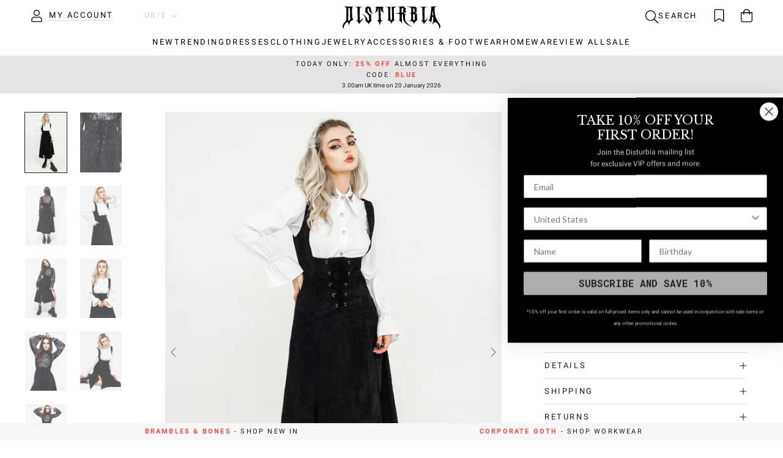

--- FILE ---
content_type: text/html; charset=utf-8
request_url: https://www.disturbia.us/products/valar-lace-up-midi-pinafore-dress?country=US
body_size: 51006
content:
<!doctype html>

<html class="no-js" lang="en" data-country="US" data-zone="home">
  <head>
    <meta charset="utf-8"> 
    <meta http-equiv="X-UA-Compatible" content="IE=edge,chrome=1">
    <meta name="viewport" content="width=device-width, initial-scale=1.0, height=device-height, minimum-scale=1.0, maximum-scale=1.0">
    <meta name="theme-color" content="">

    <title>
      Valar Lace Up Midi Pinafore Dress | Disturbia - Shop Women&#39;s Gothic, Alternative &amp; Dark Romantic Fashion, Accessories &amp; Homeware
    </title><meta name="description" content="Disturbia | Valar Lace Up Midi Pinafore Dress | Dresses">

    <link rel="canonical" href="https://www.disturbia.us/products/valar-lace-up-midi-pinafore-dress">
    
    <link href="//www.disturbia.us/cdn/shop/t/186/assets/js.cookie.js?v=91630665929062202801768570092" as="script" rel="preload">
    <link href="//www.disturbia.us/cdn/shop/t/186/assets/geolocate.js?v=1900475514922790871768570092" as="script" rel="preload">
    <link href="//www.disturbia.us/cdn/shop/t/186/assets/jquery.js?v=118972937870852736831768570092" as="script" rel="preload">
    <link href="//www.disturbia.us/cdn/shop/t/186/assets/libs.min.js?v=26178543184394469741768570092" as="script" rel="preload">
    <link href="//www.disturbia.us/cdn/shop/t/186/assets/theme.js?v=176019154040788162551768570092" as="script" rel="preload">
    <link href="//www.disturbia.us/cdn/shop/t/186/assets/jquery.autoload.js?v=50877537056818954351768570092" as="script" rel="preload">
    <link href="//www.disturbia.us/cdn/shop/t/186/assets/jquery.marquee.js?v=90735416246523518031768570092" as="script" rel="preload">
    <link href="//www.disturbia.us/cdn/shop/t/186/assets/jquery.countdown.js?v=163865264012029682951768570092" as="script" rel="preload">
    <link href="//www.disturbia.us/cdn/shop/t/186/assets/custom.js?v=83133188097118025741768570092" as="script" rel="preload">
<link href="//www.disturbia.us/cdn/shop/t/186/assets/klevu.js?v=117433132949153388681768570092" as="script" rel="preload">
<link rel="icon" href="https://assets.disturbia.co.uk/favicon/main.png" type="image/png">
      <link rel="icon" href="https://assets.disturbia.co.uk/favicon/main.svg" type="image/svg+xml">
      <link rel="apple-touch-icon" href="https://assets.disturbia.co.uk/favicon/padded.png"/>
      <link rel="manifest" href="https://assets.disturbia.co.uk/favicon/manifest/www.disturbia.us.json" />
      <meta name="theme-color" content="#000000" /><meta property="og:type" content="product">
    <meta property="og:title" content="Valar Lace Up Midi Pinafore Dress"><meta property="og:image" content="http://www.disturbia.us/cdn/shop/files/AW23Y499_TEMPORA_EMBROIDERED_BUTTON_UP_SHIRT_013_36307b81-4235-4d04-9b38-f8b348edb854.jpg?v=1698330085">
      <meta property="og:image:secure_url" content="https://www.disturbia.us/cdn/shop/files/AW23Y499_TEMPORA_EMBROIDERED_BUTTON_UP_SHIRT_013_36307b81-4235-4d04-9b38-f8b348edb854.jpg?v=1698330085">
      <meta property="og:image:width" content="1575">
      <meta property="og:image:height" content="2250"><meta property="product:price:amount" content="57.00">
    <meta property="product:price:currency" content="USD"><meta property="og:description" content="Disturbia | Valar Lace Up Midi Pinafore Dress | Dresses"><meta property="og:url" content="https://www.disturbia.us/products/valar-lace-up-midi-pinafore-dress">
<meta property="og:site_name" content="Disturbia"><meta name="twitter:card" content="summary"><meta name="twitter:title" content="Valar Lace Up Midi Pinafore Dress">
    <meta name="twitter:description" content="- Black corduroy lace-up midi-length pinafore dress - Flattering fit ‘n’ flare with dramatic midi-length A-line skirt - Underbust neckline, low squared back &amp;amp; sleeveless finish is perfect for layering with tees, crops, or mesh - Lace-up feature on front secured by velour ribbon threaded through eyelets - Concealed side zipper for fuss-free dressing - Corded black fabrication has a pleasingly textured handfeel 100% polyester
Lila is 5’6” and wearing a UK6 / US2">
    <meta name="twitter:image" content="https://www.disturbia.us/cdn/shop/files/AW23Y499_TEMPORA_EMBROIDERED_BUTTON_UP_SHIRT_013_36307b81-4235-4d04-9b38-f8b348edb854_600x600_crop_center.jpg?v=1698330085">
    <style>
  @font-face {
  font-family: "Libre Baskerville";
  font-weight: 400;
  font-style: normal;
  font-display: fallback;
  src: url("//www.disturbia.us/cdn/fonts/libre_baskerville/librebaskerville_n4.2ec9ee517e3ce28d5f1e6c6e75efd8a97e59c189.woff2") format("woff2"),
       url("//www.disturbia.us/cdn/fonts/libre_baskerville/librebaskerville_n4.323789551b85098885c8eccedfb1bd8f25f56007.woff") format("woff");
}

  @font-face {
  font-family: Roboto;
  font-weight: 400;
  font-style: normal;
  font-display: fallback;
  src: url("//www.disturbia.us/cdn/fonts/roboto/roboto_n4.2019d890f07b1852f56ce63ba45b2db45d852cba.woff2") format("woff2"),
       url("//www.disturbia.us/cdn/fonts/roboto/roboto_n4.238690e0007583582327135619c5f7971652fa9d.woff") format("woff");
}


  @font-face {
  font-family: Roboto;
  font-weight: 700;
  font-style: normal;
  font-display: fallback;
  src: url("//www.disturbia.us/cdn/fonts/roboto/roboto_n7.f38007a10afbbde8976c4056bfe890710d51dec2.woff2") format("woff2"),
       url("//www.disturbia.us/cdn/fonts/roboto/roboto_n7.94bfdd3e80c7be00e128703d245c207769d763f9.woff") format("woff");
}

  @font-face {
  font-family: Roboto;
  font-weight: 400;
  font-style: italic;
  font-display: fallback;
  src: url("//www.disturbia.us/cdn/fonts/roboto/roboto_i4.57ce898ccda22ee84f49e6b57ae302250655e2d4.woff2") format("woff2"),
       url("//www.disturbia.us/cdn/fonts/roboto/roboto_i4.b21f3bd061cbcb83b824ae8c7671a82587b264bf.woff") format("woff");
}

  @font-face {
  font-family: Roboto;
  font-weight: 700;
  font-style: italic;
  font-display: fallback;
  src: url("//www.disturbia.us/cdn/fonts/roboto/roboto_i7.7ccaf9410746f2c53340607c42c43f90a9005937.woff2") format("woff2"),
       url("//www.disturbia.us/cdn/fonts/roboto/roboto_i7.49ec21cdd7148292bffea74c62c0df6e93551516.woff") format("woff");
}


  :root {
    --heading-font-family : "Libre Baskerville", serif;
    --heading-font-weight : 400;
    --heading-font-style  : normal;

    --text-font-family : Roboto, sans-serif;
    --text-font-weight : 400;
    --text-font-style  : normal;

    --base-text-font-size   : 13px;
    --default-text-font-size: 14px;--background          : #ffffff;
    --background-rgb      : 255, 255, 255;
    --light-background    : #ffffff;
    --light-background-rgb: 255, 255, 255;
    --heading-color       : #1c1b1b;
    --text-color          : #1c1b1b;
    --text-color-rgb      : 28, 27, 27;
    --text-color-light    : #6a6a6a;
    --text-color-light-rgb: 106, 106, 106;
    --link-color          : #6a6a6a;
    --link-color-rgb      : 106, 106, 106;
    --border-color        : #dddddd;
    --border-color-rgb    : 221, 221, 221;

    --button-background    : #1c1b1b;
    --button-background-rgb: 28, 27, 27;
    --button-text-color    : #ffffff;

    --header-background       : #ffffff;
    --header-heading-color    : #000000;
    --header-light-text-color : #cccccc;
    --header-border-color     : #d9d9d9;

    --footer-background    : #ffffff;
    --footer-text-color    : #666666;
    --footer-heading-color : #333333;
    --footer-border-color  : #e8e8e8;

    --navigation-background      : #ffffff;
    --navigation-background-rgb  : 255, 255, 255;
    --navigation-text-color      : #000000;
    --navigation-text-color-light: rgba(0, 0, 0, 0.5);
    --navigation-border-color    : rgba(0, 0, 0, 0.25);

    --newsletter-popup-background     : #1c1b1b;
    --newsletter-popup-text-color     : #ffffff;
    --newsletter-popup-text-color-rgb : 255, 255, 255;

    --secondary-elements-background       : #1c1b1b;
    --secondary-elements-background-rgb   : 28, 27, 27;
    --secondary-elements-text-color       : #ffffff;
    --secondary-elements-text-color-light : rgba(255, 255, 255, 0.5);
    --secondary-elements-border-color     : rgba(255, 255, 255, 0.25);

    --product-sale-price-color    : #f94c43;
    --product-sale-price-color-rgb: 249, 76, 67;
    --product-star-rating: #f6a429;

    /* Shopify related variables */
    --payment-terms-background-color: #ffffff;

    /* Products */

    --horizontal-spacing-four-products-per-row: 20px;
        --horizontal-spacing-two-products-per-row : 20px;

    --vertical-spacing-four-products-per-row: 20px;
        --vertical-spacing-two-products-per-row : 30px;

    /* Animation */
    --drawer-transition-timing: cubic-bezier(0.645, 0.045, 0.355, 1);
    --header-base-height: 80px; /* We set a default for browsers that do not support CSS variables */

    /* Cursors */
    --cursor-zoom-in-svg    : url(//www.disturbia.us/cdn/shop/t/186/assets/cursor-zoom-in.svg?v=170532930330058140181768570092);
    --cursor-zoom-in-2x-svg : url(//www.disturbia.us/cdn/shop/t/186/assets/cursor-zoom-in-2x.svg?v=56685658183649387561768570092);
  }

  /* Product labels */
  .ProductItem__LabelList {
    --product-labels-align-text: center;
    --product-labels-offset-horizontal: 5px;
    --product-labels-offset-vertical: 5px;
    --product-labels-text-color: #1c1b1b;
    --product-labels-text-color-hover: #1c1b1b;
    --product-labels-background-color: #F2F2F2CC;
    --product-labels-background-color-hover: #F2F2F2CC;
    --product-labels-padding-vertical: 5px;
    --product-labels-padding-horizontal: 5px;
    --product-labels-rotate: 0deg;
  }

  .ProductItem__LabelList--secondary {
    --product-labels-align-text: center;
    --product-labels-offset-horizontal: 5px;
    --product-labels-offset-vertical: 5px;
    --product-labels-text-color: #1c1b1b;
    --product-labels-text-color-hover: #1c1b1b;
    --product-labels-background-color: #F2F2F2CC;
    --product-labels-background-color-hover: #F2F2F2CC;
    --product-labels-padding-vertical: 5px;
    --product-labels-padding-horizontal: 5px;
    --product-labels-rotate: 0deg;
  }

  /* Hide product labels */
  
  
    .ProductItem__Label--BlackFriday { display: none !important; }
  
    .ProductItem__Label--CyberMonday { display: none !important; }
  

  /* Product labels order *//* Product labels max */
  .ProductItem__LabelList:not(.ProductItem__Label--secondary) .ProductItem__Label:nth-child(n + 2) {
    display: none;
  }

  .ProductItem__LabelList--secondary .ProductItem__Label:nth-child(n + 3) {
    display: none;
  }
</style>

<script>
  // IE11 does not have support for CSS variables, so we have to polyfill them
  if (!(((window || {}).CSS || {}).supports && window.CSS.supports('(--a: 0)'))) {
    const script = document.createElement('script');
    script.type = 'text/javascript';
    script.src = 'https://cdn.jsdelivr.net/npm/css-vars-ponyfill@2';
    script.onload = function() {
      cssVars({});
    };

    document.getElementsByTagName('head')[0].appendChild(script);
  }
</script>

    <script>window.performance && window.performance.mark && window.performance.mark('shopify.content_for_header.start');</script><meta name="google-site-verification" content="3RO5LGQY1jgky930E_5psYuAPpMV1dnQ_u-H4MzKd9s">
<meta id="shopify-digital-wallet" name="shopify-digital-wallet" content="/71321878802/digital_wallets/dialog">
<meta name="shopify-checkout-api-token" content="045d4656bc29c6540316aad15b0fa626">
<meta id="in-context-paypal-metadata" data-shop-id="71321878802" data-venmo-supported="true" data-environment="production" data-locale="en_US" data-paypal-v4="true" data-currency="USD">
<link rel="alternate" hreflang="x-default" href="https://www.disturbia.us/products/valar-lace-up-midi-pinafore-dress">
<link rel="alternate" hreflang="en-CA" href="https://www.disturbia.us/en-ca/products/valar-lace-up-midi-pinafore-dress">
<link rel="alternate" hreflang="en-MX" href="https://www.disturbia.us/en-mx/products/valar-lace-up-midi-pinafore-dress">
<link rel="alternate" hreflang="en-US" href="https://www.disturbia.us/products/valar-lace-up-midi-pinafore-dress">
<link rel="alternate" type="application/json+oembed" href="https://www.disturbia.us/products/valar-lace-up-midi-pinafore-dress.oembed">
<script async="async" src="/checkouts/internal/preloads.js?locale=en-US"></script>
<link rel="preconnect" href="https://shop.app" crossorigin="anonymous">
<script async="async" src="https://shop.app/checkouts/internal/preloads.js?locale=en-US&shop_id=71321878802" crossorigin="anonymous"></script>
<script id="apple-pay-shop-capabilities" type="application/json">{"shopId":71321878802,"countryCode":"US","currencyCode":"USD","merchantCapabilities":["supports3DS"],"merchantId":"gid:\/\/shopify\/Shop\/71321878802","merchantName":"Disturbia","requiredBillingContactFields":["postalAddress","email","phone"],"requiredShippingContactFields":["postalAddress","email","phone"],"shippingType":"shipping","supportedNetworks":["visa","masterCard","amex","discover","elo","jcb"],"total":{"type":"pending","label":"Disturbia","amount":"1.00"},"shopifyPaymentsEnabled":true,"supportsSubscriptions":true}</script>
<script id="shopify-features" type="application/json">{"accessToken":"045d4656bc29c6540316aad15b0fa626","betas":["rich-media-storefront-analytics"],"domain":"www.disturbia.us","predictiveSearch":true,"shopId":71321878802,"locale":"en"}</script>
<script>var Shopify = Shopify || {};
Shopify.shop = "disturbia-us.myshopify.com";
Shopify.locale = "en";
Shopify.currency = {"active":"USD","rate":"1.0"};
Shopify.country = "US";
Shopify.theme = {"name":"25% Off Almost Everything - Promo Theme","id":180034502930,"schema_name":"Prestige","schema_version":"6.0.0","theme_store_id":null,"role":"main"};
Shopify.theme.handle = "null";
Shopify.theme.style = {"id":null,"handle":null};
Shopify.cdnHost = "www.disturbia.us/cdn";
Shopify.routes = Shopify.routes || {};
Shopify.routes.root = "/";</script>
<script type="module">!function(o){(o.Shopify=o.Shopify||{}).modules=!0}(window);</script>
<script>!function(o){function n(){var o=[];function n(){o.push(Array.prototype.slice.apply(arguments))}return n.q=o,n}var t=o.Shopify=o.Shopify||{};t.loadFeatures=n(),t.autoloadFeatures=n()}(window);</script>
<script>
  window.ShopifyPay = window.ShopifyPay || {};
  window.ShopifyPay.apiHost = "shop.app\/pay";
  window.ShopifyPay.redirectState = null;
</script>
<script id="shop-js-analytics" type="application/json">{"pageType":"product"}</script>
<script defer="defer" async type="module" src="//www.disturbia.us/cdn/shopifycloud/shop-js/modules/v2/client.init-shop-cart-sync_BApSsMSl.en.esm.js"></script>
<script defer="defer" async type="module" src="//www.disturbia.us/cdn/shopifycloud/shop-js/modules/v2/chunk.common_CBoos6YZ.esm.js"></script>
<script type="module">
  await import("//www.disturbia.us/cdn/shopifycloud/shop-js/modules/v2/client.init-shop-cart-sync_BApSsMSl.en.esm.js");
await import("//www.disturbia.us/cdn/shopifycloud/shop-js/modules/v2/chunk.common_CBoos6YZ.esm.js");

  window.Shopify.SignInWithShop?.initShopCartSync?.({"fedCMEnabled":true,"windoidEnabled":true});

</script>
<script>
  window.Shopify = window.Shopify || {};
  if (!window.Shopify.featureAssets) window.Shopify.featureAssets = {};
  window.Shopify.featureAssets['shop-js'] = {"shop-cart-sync":["modules/v2/client.shop-cart-sync_DJczDl9f.en.esm.js","modules/v2/chunk.common_CBoos6YZ.esm.js"],"init-fed-cm":["modules/v2/client.init-fed-cm_BzwGC0Wi.en.esm.js","modules/v2/chunk.common_CBoos6YZ.esm.js"],"init-windoid":["modules/v2/client.init-windoid_BS26ThXS.en.esm.js","modules/v2/chunk.common_CBoos6YZ.esm.js"],"shop-cash-offers":["modules/v2/client.shop-cash-offers_DthCPNIO.en.esm.js","modules/v2/chunk.common_CBoos6YZ.esm.js","modules/v2/chunk.modal_Bu1hFZFC.esm.js"],"shop-button":["modules/v2/client.shop-button_D_JX508o.en.esm.js","modules/v2/chunk.common_CBoos6YZ.esm.js"],"init-shop-email-lookup-coordinator":["modules/v2/client.init-shop-email-lookup-coordinator_DFwWcvrS.en.esm.js","modules/v2/chunk.common_CBoos6YZ.esm.js"],"shop-toast-manager":["modules/v2/client.shop-toast-manager_tEhgP2F9.en.esm.js","modules/v2/chunk.common_CBoos6YZ.esm.js"],"shop-login-button":["modules/v2/client.shop-login-button_DwLgFT0K.en.esm.js","modules/v2/chunk.common_CBoos6YZ.esm.js","modules/v2/chunk.modal_Bu1hFZFC.esm.js"],"avatar":["modules/v2/client.avatar_BTnouDA3.en.esm.js"],"init-shop-cart-sync":["modules/v2/client.init-shop-cart-sync_BApSsMSl.en.esm.js","modules/v2/chunk.common_CBoos6YZ.esm.js"],"pay-button":["modules/v2/client.pay-button_BuNmcIr_.en.esm.js","modules/v2/chunk.common_CBoos6YZ.esm.js"],"init-shop-for-new-customer-accounts":["modules/v2/client.init-shop-for-new-customer-accounts_DrjXSI53.en.esm.js","modules/v2/client.shop-login-button_DwLgFT0K.en.esm.js","modules/v2/chunk.common_CBoos6YZ.esm.js","modules/v2/chunk.modal_Bu1hFZFC.esm.js"],"init-customer-accounts-sign-up":["modules/v2/client.init-customer-accounts-sign-up_TlVCiykN.en.esm.js","modules/v2/client.shop-login-button_DwLgFT0K.en.esm.js","modules/v2/chunk.common_CBoos6YZ.esm.js","modules/v2/chunk.modal_Bu1hFZFC.esm.js"],"shop-follow-button":["modules/v2/client.shop-follow-button_C5D3XtBb.en.esm.js","modules/v2/chunk.common_CBoos6YZ.esm.js","modules/v2/chunk.modal_Bu1hFZFC.esm.js"],"checkout-modal":["modules/v2/client.checkout-modal_8TC_1FUY.en.esm.js","modules/v2/chunk.common_CBoos6YZ.esm.js","modules/v2/chunk.modal_Bu1hFZFC.esm.js"],"init-customer-accounts":["modules/v2/client.init-customer-accounts_C0Oh2ljF.en.esm.js","modules/v2/client.shop-login-button_DwLgFT0K.en.esm.js","modules/v2/chunk.common_CBoos6YZ.esm.js","modules/v2/chunk.modal_Bu1hFZFC.esm.js"],"lead-capture":["modules/v2/client.lead-capture_Cq0gfm7I.en.esm.js","modules/v2/chunk.common_CBoos6YZ.esm.js","modules/v2/chunk.modal_Bu1hFZFC.esm.js"],"shop-login":["modules/v2/client.shop-login_BmtnoEUo.en.esm.js","modules/v2/chunk.common_CBoos6YZ.esm.js","modules/v2/chunk.modal_Bu1hFZFC.esm.js"],"payment-terms":["modules/v2/client.payment-terms_BHOWV7U_.en.esm.js","modules/v2/chunk.common_CBoos6YZ.esm.js","modules/v2/chunk.modal_Bu1hFZFC.esm.js"]};
</script>
<script>(function() {
  var isLoaded = false;
  function asyncLoad() {
    if (isLoaded) return;
    isLoaded = true;
    var urls = ["https:\/\/cdn-loyalty.yotpo.com\/loader\/8OpIecJEb-vV3ekae-ABrg.js?shop=disturbia-us.myshopify.com"];
    for (var i = 0; i < urls.length; i++) {
      var s = document.createElement('script');
      s.type = 'text/javascript';
      s.async = true;
      s.src = urls[i];
      var x = document.getElementsByTagName('script')[0];
      x.parentNode.insertBefore(s, x);
    }
  };
  if(window.attachEvent) {
    window.attachEvent('onload', asyncLoad);
  } else {
    window.addEventListener('load', asyncLoad, false);
  }
})();</script>
<script id="__st">var __st={"a":71321878802,"offset":-18000,"reqid":"0c1a8a06-a286-47a7-bdd3-7d0980251c09-1768871329","pageurl":"www.disturbia.us\/products\/valar-lace-up-midi-pinafore-dress?country=US","u":"2f797452fb21","p":"product","rtyp":"product","rid":8701828923666};</script>
<script>window.ShopifyPaypalV4VisibilityTracking = true;</script>
<script id="captcha-bootstrap">!function(){'use strict';const t='contact',e='account',n='new_comment',o=[[t,t],['blogs',n],['comments',n],[t,'customer']],c=[[e,'customer_login'],[e,'guest_login'],[e,'recover_customer_password'],[e,'create_customer']],r=t=>t.map((([t,e])=>`form[action*='/${t}']:not([data-nocaptcha='true']) input[name='form_type'][value='${e}']`)).join(','),a=t=>()=>t?[...document.querySelectorAll(t)].map((t=>t.form)):[];function s(){const t=[...o],e=r(t);return a(e)}const i='password',u='form_key',d=['recaptcha-v3-token','g-recaptcha-response','h-captcha-response',i],f=()=>{try{return window.sessionStorage}catch{return}},m='__shopify_v',_=t=>t.elements[u];function p(t,e,n=!1){try{const o=window.sessionStorage,c=JSON.parse(o.getItem(e)),{data:r}=function(t){const{data:e,action:n}=t;return t[m]||n?{data:e,action:n}:{data:t,action:n}}(c);for(const[e,n]of Object.entries(r))t.elements[e]&&(t.elements[e].value=n);n&&o.removeItem(e)}catch(o){console.error('form repopulation failed',{error:o})}}const l='form_type',E='cptcha';function T(t){t.dataset[E]=!0}const w=window,h=w.document,L='Shopify',v='ce_forms',y='captcha';let A=!1;((t,e)=>{const n=(g='f06e6c50-85a8-45c8-87d0-21a2b65856fe',I='https://cdn.shopify.com/shopifycloud/storefront-forms-hcaptcha/ce_storefront_forms_captcha_hcaptcha.v1.5.2.iife.js',D={infoText:'Protected by hCaptcha',privacyText:'Privacy',termsText:'Terms'},(t,e,n)=>{const o=w[L][v],c=o.bindForm;if(c)return c(t,g,e,D).then(n);var r;o.q.push([[t,g,e,D],n]),r=I,A||(h.body.append(Object.assign(h.createElement('script'),{id:'captcha-provider',async:!0,src:r})),A=!0)});var g,I,D;w[L]=w[L]||{},w[L][v]=w[L][v]||{},w[L][v].q=[],w[L][y]=w[L][y]||{},w[L][y].protect=function(t,e){n(t,void 0,e),T(t)},Object.freeze(w[L][y]),function(t,e,n,w,h,L){const[v,y,A,g]=function(t,e,n){const i=e?o:[],u=t?c:[],d=[...i,...u],f=r(d),m=r(i),_=r(d.filter((([t,e])=>n.includes(e))));return[a(f),a(m),a(_),s()]}(w,h,L),I=t=>{const e=t.target;return e instanceof HTMLFormElement?e:e&&e.form},D=t=>v().includes(t);t.addEventListener('submit',(t=>{const e=I(t);if(!e)return;const n=D(e)&&!e.dataset.hcaptchaBound&&!e.dataset.recaptchaBound,o=_(e),c=g().includes(e)&&(!o||!o.value);(n||c)&&t.preventDefault(),c&&!n&&(function(t){try{if(!f())return;!function(t){const e=f();if(!e)return;const n=_(t);if(!n)return;const o=n.value;o&&e.removeItem(o)}(t);const e=Array.from(Array(32),(()=>Math.random().toString(36)[2])).join('');!function(t,e){_(t)||t.append(Object.assign(document.createElement('input'),{type:'hidden',name:u})),t.elements[u].value=e}(t,e),function(t,e){const n=f();if(!n)return;const o=[...t.querySelectorAll(`input[type='${i}']`)].map((({name:t})=>t)),c=[...d,...o],r={};for(const[a,s]of new FormData(t).entries())c.includes(a)||(r[a]=s);n.setItem(e,JSON.stringify({[m]:1,action:t.action,data:r}))}(t,e)}catch(e){console.error('failed to persist form',e)}}(e),e.submit())}));const S=(t,e)=>{t&&!t.dataset[E]&&(n(t,e.some((e=>e===t))),T(t))};for(const o of['focusin','change'])t.addEventListener(o,(t=>{const e=I(t);D(e)&&S(e,y())}));const B=e.get('form_key'),M=e.get(l),P=B&&M;t.addEventListener('DOMContentLoaded',(()=>{const t=y();if(P)for(const e of t)e.elements[l].value===M&&p(e,B);[...new Set([...A(),...v().filter((t=>'true'===t.dataset.shopifyCaptcha))])].forEach((e=>S(e,t)))}))}(h,new URLSearchParams(w.location.search),n,t,e,['guest_login'])})(!1,!0)}();</script>
<script integrity="sha256-4kQ18oKyAcykRKYeNunJcIwy7WH5gtpwJnB7kiuLZ1E=" data-source-attribution="shopify.loadfeatures" defer="defer" src="//www.disturbia.us/cdn/shopifycloud/storefront/assets/storefront/load_feature-a0a9edcb.js" crossorigin="anonymous"></script>
<script crossorigin="anonymous" defer="defer" src="//www.disturbia.us/cdn/shopifycloud/storefront/assets/shopify_pay/storefront-65b4c6d7.js?v=20250812"></script>
<script data-source-attribution="shopify.dynamic_checkout.dynamic.init">var Shopify=Shopify||{};Shopify.PaymentButton=Shopify.PaymentButton||{isStorefrontPortableWallets:!0,init:function(){window.Shopify.PaymentButton.init=function(){};var t=document.createElement("script");t.src="https://www.disturbia.us/cdn/shopifycloud/portable-wallets/latest/portable-wallets.en.js",t.type="module",document.head.appendChild(t)}};
</script>
<script data-source-attribution="shopify.dynamic_checkout.buyer_consent">
  function portableWalletsHideBuyerConsent(e){var t=document.getElementById("shopify-buyer-consent"),n=document.getElementById("shopify-subscription-policy-button");t&&n&&(t.classList.add("hidden"),t.setAttribute("aria-hidden","true"),n.removeEventListener("click",e))}function portableWalletsShowBuyerConsent(e){var t=document.getElementById("shopify-buyer-consent"),n=document.getElementById("shopify-subscription-policy-button");t&&n&&(t.classList.remove("hidden"),t.removeAttribute("aria-hidden"),n.addEventListener("click",e))}window.Shopify?.PaymentButton&&(window.Shopify.PaymentButton.hideBuyerConsent=portableWalletsHideBuyerConsent,window.Shopify.PaymentButton.showBuyerConsent=portableWalletsShowBuyerConsent);
</script>
<script data-source-attribution="shopify.dynamic_checkout.cart.bootstrap">document.addEventListener("DOMContentLoaded",(function(){function t(){return document.querySelector("shopify-accelerated-checkout-cart, shopify-accelerated-checkout")}if(t())Shopify.PaymentButton.init();else{new MutationObserver((function(e,n){t()&&(Shopify.PaymentButton.init(),n.disconnect())})).observe(document.body,{childList:!0,subtree:!0})}}));
</script>
<link id="shopify-accelerated-checkout-styles" rel="stylesheet" media="screen" href="https://www.disturbia.us/cdn/shopifycloud/portable-wallets/latest/accelerated-checkout-backwards-compat.css" crossorigin="anonymous">
<style id="shopify-accelerated-checkout-cart">
        #shopify-buyer-consent {
  margin-top: 1em;
  display: inline-block;
  width: 100%;
}

#shopify-buyer-consent.hidden {
  display: none;
}

#shopify-subscription-policy-button {
  background: none;
  border: none;
  padding: 0;
  text-decoration: underline;
  font-size: inherit;
  cursor: pointer;
}

#shopify-subscription-policy-button::before {
  box-shadow: none;
}

      </style>

<script>window.performance && window.performance.mark && window.performance.mark('shopify.content_for_header.end');</script>

    <link rel="stylesheet" href="//www.disturbia.us/cdn/shop/t/186/assets/theme.css?v=165128814105612421181768570092">
    <link rel="stylesheet" href="//www.disturbia.us/cdn/shop/t/186/assets/custom.css?v=50725312191401950441768570092">
    <link rel="stylesheet" href="//www.disturbia.us/cdn/shop/t/186/assets/cake-wishlist.css?v=59284121003581782541768570092">

    <script>// This allows to expose several variables to the global scope, to be used in scripts
      window.theme = {
        globaleEnabled: false,
        pageType: "product",
        moneyFormat: "${{amount}}",
        moneyWithCurrencyFormat: "${{amount}} USD",
        currencyCodeEnabled: false,
        productImageSize: "natural",
        searchMode: "product",
        showPageTransition: false,
        showElementStaggering: true,
        showImageZooming: false,
        geoZones: {
          home: ["US"],
          eu: ["AT","BE","BG","CY","CZ","DE","DK","EE","ES","FI","FR","GR","HR","HU","IE","IT","LT","LU","LV","MT","NL","PL","PT","RO","SE","SI","SK","RS"],
          na: ["CA"]
        },
        freeShipping: {
          home: 175,
          eu: 0,
          na: 0,
          row: 0
        },
        storeNames: {"www.disturbia.co.uk": "UK store","www.disturbia.us": "US store"},
        storeTokens: {"www.disturbia.co.uk": "d134b88dba5d2c82d70823eae8cde72f","www.disturbia.us": "131d6af6e5e39b188a5f362e5692c5cf","www.disturbia.nl": "88b9abab5ec2453fbf8bbc6675845868"},
      };

      window.routes = {
        rootUrl: "\/",
        rootUrlWithoutSlash: '',
        cartUrl: "\/cart",
        cartAddUrl: "\/cart\/add",
        cartChangeUrl: "\/cart\/change",
        searchUrl: "\/search",
        productRecommendationsUrl: "\/recommendations\/products",
        shippingGuideUrl: "\/pages\/shipping-summary"
      };

      window.languages = {
        cartAddNote: "Add Order Note",
        cartEditNote: "Edit Order Note",
        productImageLoadingError: "This image could not be loaded. Please try to reload the page.",
        productFormAddToCart: "Add to cart",
        productFormUnavailable: "Unavailable",
        productFormSoldOut: "Sold Out",
        shippingEstimatorOneResult: "1 option available:",
        shippingEstimatorMoreResults: "{{count}} options available:",
        shippingEstimatorNoResults: "No shipping could be found"
      };

      window.lazySizesConfig = {
        loadHidden: false,
        hFac: 0.5,
        expFactor: 2,
        ricTimeout: 150,
        lazyClass: 'Image--lazyLoad',
        loadingClass: 'Image--lazyLoading',
        loadedClass: 'Image--lazyLoaded'
      };

      document.documentElement.className = document.documentElement.className.replace('no-js', 'js');
      document.documentElement.style.setProperty('--window-height', window.innerHeight + 'px');

      // We do a quick detection of some features (we could use Modernizr but for so little...)
      (function() {
        document.documentElement.className += ((window.CSS && window.CSS.supports('(position: sticky) or (position: -webkit-sticky)')) ? ' supports-sticky' : ' no-supports-sticky');
        document.documentElement.className += (window.matchMedia('(-moz-touch-enabled: 1), (hover: none)')).matches ? ' no-supports-hover' : ' supports-hover';
      }());

      
    </script>

    <script src="//www.disturbia.us/cdn/shop/t/186/assets/lazysizes.min.js?v=174358363404432586981768570092" defer></script><!-- Global site tag (gtag.js) - Google Ads: 983968400 -->
    <script async src="https://www.googletagmanager.com/gtag/js?id=AW-983968400"></script>
    <script>
      window.dataLayer = window.dataLayer || [];
      function gtag(){dataLayer.push(arguments);}
      gtag('consent', 'default', {
        'ad_storage': 'denied',
        'ad_user_data': 'denied',
        'ad_personalization': 'denied',
        'analytics_storage': 'denied',
        'wait_for_update': 500
      });
      gtag('set', 'ads_data_redaction', true);
      gtag('js', new Date());
      gtag('config', 'AW-983968400');
    </script>
    
    

<script>
	(function() {
		const storefronts = {
			"www.disturbia.co.uk":["*"],"www.disturbia.us":["US","CA"],"www.disturbia.nl":["AT","BE","BG","CY","CZ","DE","DK","EE","ES","FI","FR","GR","HR","HU","IE","IT","LT","LU","LV","MT","NL","PL","PT","RO","SE","SI","SK","RS"]
		};
		const storefront_aliases = {
			
		};
		
		const all_specified_countries = [];
		for (const domain in storefronts) {
			for (const cc of storefronts[domain]) {
				if (cc != '*') all_specified_countries.push(cc);
			}
		}

		const current_domain = Object.keys(storefront_aliases).includes(document.location.hostname) ? "www.disturbia.us" : document.location.hostname;
		const current_storefront = storefronts[current_domain];
		const current_country = "US";

		const is_rogue_country = /*(current_storefront.includes('*') && all_specified_countries.includes(current_country))
							  || */(!current_storefront.includes('*') && !current_storefront.includes(current_country));
		const is_account_page = document.location.pathname.startsWith(`${Shopify.routes.root}account`);
		const is_cart_page = document.location.pathname.startsWith(`${Shopify.routes.root}cart`);
		const is_special_path = is_cart_page || is_account_page;

		const countryInThisStore = function(country) {
			return current_storefront.includes(country) || (current_storefront.includes('*') && !all_specified_countries.includes(country));
		}

		const getDomainFromCountry = function(country) {
			for (const domain in storefronts) {
				if (storefronts[domain].includes(country)) {
					return domain;
				} else if (storefronts[domain].includes('*') && !all_specified_countries.includes(country)) {
					return domain;
				}
			}
			return false;
		}

		const getAliasDomainFromCountry = function(country) {
			for (const domain in storefront_aliases) {
				if (storefront_aliases[domain].includes(country)) return domain;
			}
			return false;
		}

		const isLocalReferrer = function() {
			for (const domain in storefronts) {
				if (document.referrer.startsWith(`https://${domain}`)) {
					return true;
				}
			};
			return false;
		}

		const countries = {};
		var dom_loaded = false;
		document.addEventListener('DOMContentLoaded', function() {
			dom_loaded = true;

			// Create a list of country names
			for (const name in Countries) {
				const country = Countries[name];
				countries[country['code']] = name;
			}
		});

		const url = new URL(document.location);
		const qry = url.searchParams;const redirect = function(country, domain) {
				domain = domain || current_domain;
				const url = new URL(document.location);
				const qry = url.searchParams;
				//qry.set('storefront-redirect', 'no');
				qry.set('country', country); 
				url.search = qry;
				url.hostname = domain;
				url.pathname = url.pathname.replace(/^\/[a-z]{2}-[a-z]{2}/, "");
				document.location.replace(url); 
			}

			if (is_special_path && is_rogue_country) {
				redirect(current_storefront.includes('*') ? "US".split(',')[0] : current_storefront[0]);
			}

			document.addEventListener('country', event => {
				const country = event.detail;

				const preventStorefrontRedirect = function() {
					Cookies.set('prevent_storefront_redirect', 1, { secure: true, sameSite: 'none' });
				}
				const allowStorefrontRedirect = function() {
					Cookies.remove('prevent_storefront_redirect');
				}
				const isStorefrontRedirectAllowed = function() {
					return storefronts 
						&& Cookies.get('prevent_storefront_redirect') != 1
						&& !is_special_path;
				}

				if (qry.get('storefront-redirect') == 'no' || (isStorefrontRedirectAllowed() && isLocalReferrer())) {
					preventStorefrontRedirect();
				}

				// Redirect to a different storefront if necessary
				if (isStorefrontRedirectAllowed() || is_rogue_country) {
					let new_domain = null;
					
					for (const domain in storefronts) {
						if (storefronts[domain].includes(country) || (storefronts[domain].includes('*') && !new_domain)) {
							new_domain = domain;
						}
					}
					
					if (new_domain && new_domain != current_domain) {
						redirect(country, new_domain);
					} else {
						if (is_rogue_country) {
							redirect(country)
						}
						preventStorefrontRedirect();
					}
				}
			});

		document.addEventListener('DOMContentLoaded', function() {
			// Update country selector

			const url = new URL(document.location);

			const forms = document.querySelectorAll('form[action$="/localization"]');
			const addCountry = function(code, country) {
				url.pathname = url.pathname.replace(/^\/[a-z]{2}-[a-z]{2}/, "");
				url.searchParams.set('country', code);
				
				forms.forEach(form => {
					if (!form.querySelector('button[name=country_code]')) return;
					let inserted = false;
					const link = document.createElement('a');
					const linkContent = document.createTextNode(country);
					link.href = url;
					link.dataset.country = code;
					link.classList.add('Popover__Value', 'Heading', 'Link', 'Link--primary', 'u-h6');
					link.appendChild(linkContent);
					[...form.querySelectorAll('.Popover--currency .Popover__Value, #currency-modal .Popover__Value')].some(el => {
						const compare = el.textContent.replace(/\([A-Z]{3} .*\)/, '').trim().toLowerCase().localeCompare(country.toLowerCase());
						if (compare >= 0) {
							if (compare == 0) {
								el.replaceWith(link);
								inserted = true;
							} else if (compare > 0) {
								el.before(link);
								inserted = true;
							}
						}
						return inserted;
					});
					if (!inserted) {
						form.querySelector('.Popover__Value:last-child').after(link);
					}
				});
			}

			if (forms.length) {
				for (const domain in storefronts) {
					if (domain != current_domain) {
						url.hostname = domain;
						if (storefronts[domain].includes('*')) {
							for (country in countries) {
								if (!forms[0].querySelector(`button[value=${country}]`) || !all_specified_countries.includes(country)) {
									addCountry(country, countries[country]);
								}
							}
						} else {
							for (const cc of storefronts[domain]) {
								if (typeof countries[cc] !== 'undefined') {
									addCountry(cc, countries[cc]);
								}
							}
						}
					}
				}
			}
		});
	})();
</script>
    

    <script src="//www.disturbia.us/cdn/shop/t/186/assets/js.cookie.js?v=91630665929062202801768570092" defer></script>
    <script src="//www.disturbia.us/cdn/shop/t/186/assets/geolocate.js?v=1900475514922790871768570092" defer></script>
    <script src="//www.disturbia.us/cdn/shop/t/186/assets/jquery.js?v=118972937870852736831768570092" defer></script>
    <script src="//www.disturbia.us/cdn/shop/t/186/assets/libs.min.js?v=26178543184394469741768570092" defer></script>
    
    <script src="//www.disturbia.us/cdn/shop/t/186/assets/events.js?v=68208317158744065401768570092" defer></script>
    <script src="//www.disturbia.us/cdn/shop/t/186/assets/theme.js?v=176019154040788162551768570092" defer></script>
    <script src="//www.disturbia.us/cdn/shop/t/186/assets/jquery.autoload.js?v=50877537056818954351768570092" defer></script>
    <script src="//www.disturbia.us/cdn/shop/t/186/assets/jquery.marquee.js?v=90735416246523518031768570092" defer></script>
    <script src="//www.disturbia.us/cdn/shop/t/186/assets/jquery.countdown.js?v=163865264012029682951768570092" defer></script>
    <script src="/services/countries.js" defer></script>
    <script src="//www.disturbia.us/cdn/shop/t/186/assets/custom.js?v=83133188097118025741768570092" defer></script><link rel="stylesheet" type="text/css" href="https://www.primeai.co.uk/CUSTOMERS/disturbia/fitwidget/css/widget.css">
      <script src="https://www.primeai.co.uk/CUSTOMERS/disturbia/fitwidget/002-use-widget.js" data-retailerid="disturbia" defer></script>
    <script>var shopify_retcid = null</script><script src="//www.disturbia.us/cdn/shop/t/186/assets/klevu.js?v=117433132949153388681768570092" defer></script><script>
      (function () {
        window.onpageshow = function() {
          if (window.theme.showPageTransition) {
            var pageTransition = document.querySelector('.PageTransition');

            if (pageTransition) {
              pageTransition.style.visibility = 'visible';
              pageTransition.style.opacity = '0';
            }
          }

          // When the page is loaded from the cache, we have to reload the cart content
          document.documentElement.dispatchEvent(new CustomEvent('cart:refresh', {
            bubbles: true
          }));
        };
      })();
    </script>

    
  <script type="application/ld+json">
  {
    "@context": "http://schema.org",
    "@type": "Product",
    "offers": [{
          "@type": "Offer",
          "name": "US 2",
          "availability":"https://schema.org/OutOfStock",
          "price": 57.0,
          "priceCurrency": "USD",
          "priceValidUntil": "2026-01-29","sku": "AW23Y435-UK6","url": "/products/valar-lace-up-midi-pinafore-dress?variant=46923207344402"
        },
{
          "@type": "Offer",
          "name": "US 4",
          "availability":"https://schema.org/OutOfStock",
          "price": 57.0,
          "priceCurrency": "USD",
          "priceValidUntil": "2026-01-29","sku": "AW23Y435-UK8","url": "/products/valar-lace-up-midi-pinafore-dress?variant=46923207377170"
        },
{
          "@type": "Offer",
          "name": "US 6",
          "availability":"https://schema.org/OutOfStock",
          "price": 57.0,
          "priceCurrency": "USD",
          "priceValidUntil": "2026-01-29","sku": "AW23Y435-UK10","url": "/products/valar-lace-up-midi-pinafore-dress?variant=46923207409938"
        },
{
          "@type": "Offer",
          "name": "US 8",
          "availability":"https://schema.org/OutOfStock",
          "price": 57.0,
          "priceCurrency": "USD",
          "priceValidUntil": "2026-01-29","sku": "AW23Y435-UK12","url": "/products/valar-lace-up-midi-pinafore-dress?variant=46923207475474"
        },
{
          "@type": "Offer",
          "name": "US 10",
          "availability":"https://schema.org/OutOfStock",
          "price": 57.0,
          "priceCurrency": "USD",
          "priceValidUntil": "2026-01-29","sku": "AW23Y435-UK14","url": "/products/valar-lace-up-midi-pinafore-dress?variant=46923207508242"
        },
{
          "@type": "Offer",
          "name": "US 12",
          "availability":"https://schema.org/OutOfStock",
          "price": 57.0,
          "priceCurrency": "USD",
          "priceValidUntil": "2026-01-29","sku": "AW23Y435-UK16","url": "/products/valar-lace-up-midi-pinafore-dress?variant=46923207541010"
        },
{
          "@type": "Offer",
          "name": "US 14",
          "availability":"https://schema.org/OutOfStock",
          "price": 57.0,
          "priceCurrency": "USD",
          "priceValidUntil": "2026-01-29","sku": "AW23Y435-UK18","url": "/products/valar-lace-up-midi-pinafore-dress?variant=46923207573778"
        },
{
          "@type": "Offer",
          "name": "US 16",
          "availability":"https://schema.org/OutOfStock",
          "price": 57.0,
          "priceCurrency": "USD",
          "priceValidUntil": "2026-01-29","sku": "AW23Y435-UK20","url": "/products/valar-lace-up-midi-pinafore-dress?variant=46923207606546"
        }
],
      "gtin13": "5056650945463",
      "productId": "5056650945463",
    "brand": {
      "name": "YUN1"
    },
    "name": "Valar Lace Up Midi Pinafore Dress",
    "description": "- Black corduroy lace-up midi-length pinafore dress - Flattering fit ‘n’ flare with dramatic midi-length A-line skirt - Underbust neckline, low squared back \u0026amp; sleeveless finish is perfect for layering with tees, crops, or mesh - Lace-up feature on front secured by velour ribbon threaded through eyelets - Concealed side zipper for fuss-free dressing - Corded black fabrication has a pleasingly textured handfeel 100% polyester\nLila is 5’6” and wearing a UK6 \/ US2",
    "category": "Dresses",
    "url": "/products/valar-lace-up-midi-pinafore-dress",
    "sku": "AW23Y435-UK6",
    "image": {
      "@type": "ImageObject",
      "url": "https://www.disturbia.us/cdn/shop/files/AW23Y499_TEMPORA_EMBROIDERED_BUTTON_UP_SHIRT_013_36307b81-4235-4d04-9b38-f8b348edb854_1024x.jpg?v=1698330085",
      "image": "https://www.disturbia.us/cdn/shop/files/AW23Y499_TEMPORA_EMBROIDERED_BUTTON_UP_SHIRT_013_36307b81-4235-4d04-9b38-f8b348edb854_1024x.jpg?v=1698330085",
      "name": "Valar Lace Up Midi Pinafore Dress",
      "width": "1024",
      "height": "1024"
    }
  }
  </script>



  <script type="application/ld+json">
  {
    "@context": "http://schema.org",
    "@type": "BreadcrumbList",
  "itemListElement": [{
      "@type": "ListItem",
      "position": 1,
      "name": "Home",
      "item": "https://www.disturbia.us"
    },{
          "@type": "ListItem",
          "position": 2,
          "name": "Valar Lace Up Midi Pinafore Dress",
          "item": "https://www.disturbia.us/products/valar-lace-up-midi-pinafore-dress"
        }]
  }
  </script>


<script>
	(function() {
		var query = new URLSearchParams(location.search);
		if (query.has('sref_id')) {
			let script = document.createElement('script');
			script.src = 'https://cdn-widgetsrepository.yotpo.com/v1/loader/8OpIecJEb-vV3ekae-ABrg';
			document.head.appendChild(script);
		}
	})();
</script>


<!-- BEGIN app block: shopify://apps/klaviyo-email-marketing-sms/blocks/klaviyo-onsite-embed/2632fe16-c075-4321-a88b-50b567f42507 -->












  <script async src="https://static.klaviyo.com/onsite/js/YAhLYS/klaviyo.js?company_id=YAhLYS"></script>
  <script>!function(){if(!window.klaviyo){window._klOnsite=window._klOnsite||[];try{window.klaviyo=new Proxy({},{get:function(n,i){return"push"===i?function(){var n;(n=window._klOnsite).push.apply(n,arguments)}:function(){for(var n=arguments.length,o=new Array(n),w=0;w<n;w++)o[w]=arguments[w];var t="function"==typeof o[o.length-1]?o.pop():void 0,e=new Promise((function(n){window._klOnsite.push([i].concat(o,[function(i){t&&t(i),n(i)}]))}));return e}}})}catch(n){window.klaviyo=window.klaviyo||[],window.klaviyo.push=function(){var n;(n=window._klOnsite).push.apply(n,arguments)}}}}();</script>

  
    <script id="viewed_product">
      if (item == null) {
        var _learnq = _learnq || [];

        var MetafieldReviews = null
        var MetafieldYotpoRating = null
        var MetafieldYotpoCount = null
        var MetafieldLooxRating = null
        var MetafieldLooxCount = null
        var okendoProduct = null
        var okendoProductReviewCount = null
        var okendoProductReviewAverageValue = null
        try {
          // The following fields are used for Customer Hub recently viewed in order to add reviews.
          // This information is not part of __kla_viewed. Instead, it is part of __kla_viewed_reviewed_items
          MetafieldReviews = {};
          MetafieldYotpoRating = null
          MetafieldYotpoCount = null
          MetafieldLooxRating = null
          MetafieldLooxCount = null

          okendoProduct = null
          // If the okendo metafield is not legacy, it will error, which then requires the new json formatted data
          if (okendoProduct && 'error' in okendoProduct) {
            okendoProduct = null
          }
          okendoProductReviewCount = okendoProduct ? okendoProduct.reviewCount : null
          okendoProductReviewAverageValue = okendoProduct ? okendoProduct.reviewAverageValue : null
        } catch (error) {
          console.error('Error in Klaviyo onsite reviews tracking:', error);
        }

        var item = {
          Name: "Valar Lace Up Midi Pinafore Dress",
          ProductID: 8701828923666,
          Categories: ["All Women’s Products","Almost Everything","Dresses With Pockets","F13 - 1","Halloween","New Dresses","Summer Dresses","Velvet","VM-APP-TEST","VM-TEST-SC","Women's Black Dresses","Women's Midi Dresses","Women’s Clothing","Women’s Dresses","Work","Work Dresses"],
          ImageURL: "https://www.disturbia.us/cdn/shop/files/AW23Y499_TEMPORA_EMBROIDERED_BUTTON_UP_SHIRT_013_36307b81-4235-4d04-9b38-f8b348edb854_grande.jpg?v=1698330085",
          URL: "https://www.disturbia.us/products/valar-lace-up-midi-pinafore-dress",
          Brand: "YUN1",
          Price: "$57.00",
          Value: "57.00",
          CompareAtPrice: "$82.00"
        };
        _learnq.push(['track', 'Viewed Product', item]);
        _learnq.push(['trackViewedItem', {
          Title: item.Name,
          ItemId: item.ProductID,
          Categories: item.Categories,
          ImageUrl: item.ImageURL,
          Url: item.URL,
          Metadata: {
            Brand: item.Brand,
            Price: item.Price,
            Value: item.Value,
            CompareAtPrice: item.CompareAtPrice
          },
          metafields:{
            reviews: MetafieldReviews,
            yotpo:{
              rating: MetafieldYotpoRating,
              count: MetafieldYotpoCount,
            },
            loox:{
              rating: MetafieldLooxRating,
              count: MetafieldLooxCount,
            },
            okendo: {
              rating: okendoProductReviewAverageValue,
              count: okendoProductReviewCount,
            }
          }
        }]);
      }
    </script>
  




  <script>
    window.klaviyoReviewsProductDesignMode = false
  </script>







<!-- END app block --><!-- BEGIN app block: shopify://apps/yotpo-product-reviews/blocks/settings/eb7dfd7d-db44-4334-bc49-c893b51b36cf -->


  <script type="text/javascript" src="https://cdn-widgetsrepository.yotpo.com/v1/loader/Zk5xqdlC0tB3yUK4WoeNZuFCmPdfSPA7O5JAPS1C?languageCode=en" async></script>



  
<!-- END app block --><!-- BEGIN app block: shopify://apps/reamaze-live-chat-helpdesk/blocks/reamaze-config/ef7a830c-d722-47c6-883b-11db06c95733 -->

  <script type="text/javascript" async src="https://cdn.reamaze.com/assets/reamaze-loader.js"></script>

  <script type="text/javascript">
    var _support = _support || { 'ui': {}, 'user': {} };
    _support.account = 'disturbia-us';
  </script>

  

  





<!-- END app block --><link href="https://monorail-edge.shopifysvc.com" rel="dns-prefetch">
<script>(function(){if ("sendBeacon" in navigator && "performance" in window) {try {var session_token_from_headers = performance.getEntriesByType('navigation')[0].serverTiming.find(x => x.name == '_s').description;} catch {var session_token_from_headers = undefined;}var session_cookie_matches = document.cookie.match(/_shopify_s=([^;]*)/);var session_token_from_cookie = session_cookie_matches && session_cookie_matches.length === 2 ? session_cookie_matches[1] : "";var session_token = session_token_from_headers || session_token_from_cookie || "";function handle_abandonment_event(e) {var entries = performance.getEntries().filter(function(entry) {return /monorail-edge.shopifysvc.com/.test(entry.name);});if (!window.abandonment_tracked && entries.length === 0) {window.abandonment_tracked = true;var currentMs = Date.now();var navigation_start = performance.timing.navigationStart;var payload = {shop_id: 71321878802,url: window.location.href,navigation_start,duration: currentMs - navigation_start,session_token,page_type: "product"};window.navigator.sendBeacon("https://monorail-edge.shopifysvc.com/v1/produce", JSON.stringify({schema_id: "online_store_buyer_site_abandonment/1.1",payload: payload,metadata: {event_created_at_ms: currentMs,event_sent_at_ms: currentMs}}));}}window.addEventListener('pagehide', handle_abandonment_event);}}());</script>
<script id="web-pixels-manager-setup">(function e(e,d,r,n,o){if(void 0===o&&(o={}),!Boolean(null===(a=null===(i=window.Shopify)||void 0===i?void 0:i.analytics)||void 0===a?void 0:a.replayQueue)){var i,a;window.Shopify=window.Shopify||{};var t=window.Shopify;t.analytics=t.analytics||{};var s=t.analytics;s.replayQueue=[],s.publish=function(e,d,r){return s.replayQueue.push([e,d,r]),!0};try{self.performance.mark("wpm:start")}catch(e){}var l=function(){var e={modern:/Edge?\/(1{2}[4-9]|1[2-9]\d|[2-9]\d{2}|\d{4,})\.\d+(\.\d+|)|Firefox\/(1{2}[4-9]|1[2-9]\d|[2-9]\d{2}|\d{4,})\.\d+(\.\d+|)|Chrom(ium|e)\/(9{2}|\d{3,})\.\d+(\.\d+|)|(Maci|X1{2}).+ Version\/(15\.\d+|(1[6-9]|[2-9]\d|\d{3,})\.\d+)([,.]\d+|)( \(\w+\)|)( Mobile\/\w+|) Safari\/|Chrome.+OPR\/(9{2}|\d{3,})\.\d+\.\d+|(CPU[ +]OS|iPhone[ +]OS|CPU[ +]iPhone|CPU IPhone OS|CPU iPad OS)[ +]+(15[._]\d+|(1[6-9]|[2-9]\d|\d{3,})[._]\d+)([._]\d+|)|Android:?[ /-](13[3-9]|1[4-9]\d|[2-9]\d{2}|\d{4,})(\.\d+|)(\.\d+|)|Android.+Firefox\/(13[5-9]|1[4-9]\d|[2-9]\d{2}|\d{4,})\.\d+(\.\d+|)|Android.+Chrom(ium|e)\/(13[3-9]|1[4-9]\d|[2-9]\d{2}|\d{4,})\.\d+(\.\d+|)|SamsungBrowser\/([2-9]\d|\d{3,})\.\d+/,legacy:/Edge?\/(1[6-9]|[2-9]\d|\d{3,})\.\d+(\.\d+|)|Firefox\/(5[4-9]|[6-9]\d|\d{3,})\.\d+(\.\d+|)|Chrom(ium|e)\/(5[1-9]|[6-9]\d|\d{3,})\.\d+(\.\d+|)([\d.]+$|.*Safari\/(?![\d.]+ Edge\/[\d.]+$))|(Maci|X1{2}).+ Version\/(10\.\d+|(1[1-9]|[2-9]\d|\d{3,})\.\d+)([,.]\d+|)( \(\w+\)|)( Mobile\/\w+|) Safari\/|Chrome.+OPR\/(3[89]|[4-9]\d|\d{3,})\.\d+\.\d+|(CPU[ +]OS|iPhone[ +]OS|CPU[ +]iPhone|CPU IPhone OS|CPU iPad OS)[ +]+(10[._]\d+|(1[1-9]|[2-9]\d|\d{3,})[._]\d+)([._]\d+|)|Android:?[ /-](13[3-9]|1[4-9]\d|[2-9]\d{2}|\d{4,})(\.\d+|)(\.\d+|)|Mobile Safari.+OPR\/([89]\d|\d{3,})\.\d+\.\d+|Android.+Firefox\/(13[5-9]|1[4-9]\d|[2-9]\d{2}|\d{4,})\.\d+(\.\d+|)|Android.+Chrom(ium|e)\/(13[3-9]|1[4-9]\d|[2-9]\d{2}|\d{4,})\.\d+(\.\d+|)|Android.+(UC? ?Browser|UCWEB|U3)[ /]?(15\.([5-9]|\d{2,})|(1[6-9]|[2-9]\d|\d{3,})\.\d+)\.\d+|SamsungBrowser\/(5\.\d+|([6-9]|\d{2,})\.\d+)|Android.+MQ{2}Browser\/(14(\.(9|\d{2,})|)|(1[5-9]|[2-9]\d|\d{3,})(\.\d+|))(\.\d+|)|K[Aa][Ii]OS\/(3\.\d+|([4-9]|\d{2,})\.\d+)(\.\d+|)/},d=e.modern,r=e.legacy,n=navigator.userAgent;return n.match(d)?"modern":n.match(r)?"legacy":"unknown"}(),u="modern"===l?"modern":"legacy",c=(null!=n?n:{modern:"",legacy:""})[u],f=function(e){return[e.baseUrl,"/wpm","/b",e.hashVersion,"modern"===e.buildTarget?"m":"l",".js"].join("")}({baseUrl:d,hashVersion:r,buildTarget:u}),m=function(e){var d=e.version,r=e.bundleTarget,n=e.surface,o=e.pageUrl,i=e.monorailEndpoint;return{emit:function(e){var a=e.status,t=e.errorMsg,s=(new Date).getTime(),l=JSON.stringify({metadata:{event_sent_at_ms:s},events:[{schema_id:"web_pixels_manager_load/3.1",payload:{version:d,bundle_target:r,page_url:o,status:a,surface:n,error_msg:t},metadata:{event_created_at_ms:s}}]});if(!i)return console&&console.warn&&console.warn("[Web Pixels Manager] No Monorail endpoint provided, skipping logging."),!1;try{return self.navigator.sendBeacon.bind(self.navigator)(i,l)}catch(e){}var u=new XMLHttpRequest;try{return u.open("POST",i,!0),u.setRequestHeader("Content-Type","text/plain"),u.send(l),!0}catch(e){return console&&console.warn&&console.warn("[Web Pixels Manager] Got an unhandled error while logging to Monorail."),!1}}}}({version:r,bundleTarget:l,surface:e.surface,pageUrl:self.location.href,monorailEndpoint:e.monorailEndpoint});try{o.browserTarget=l,function(e){var d=e.src,r=e.async,n=void 0===r||r,o=e.onload,i=e.onerror,a=e.sri,t=e.scriptDataAttributes,s=void 0===t?{}:t,l=document.createElement("script"),u=document.querySelector("head"),c=document.querySelector("body");if(l.async=n,l.src=d,a&&(l.integrity=a,l.crossOrigin="anonymous"),s)for(var f in s)if(Object.prototype.hasOwnProperty.call(s,f))try{l.dataset[f]=s[f]}catch(e){}if(o&&l.addEventListener("load",o),i&&l.addEventListener("error",i),u)u.appendChild(l);else{if(!c)throw new Error("Did not find a head or body element to append the script");c.appendChild(l)}}({src:f,async:!0,onload:function(){if(!function(){var e,d;return Boolean(null===(d=null===(e=window.Shopify)||void 0===e?void 0:e.analytics)||void 0===d?void 0:d.initialized)}()){var d=window.webPixelsManager.init(e)||void 0;if(d){var r=window.Shopify.analytics;r.replayQueue.forEach((function(e){var r=e[0],n=e[1],o=e[2];d.publishCustomEvent(r,n,o)})),r.replayQueue=[],r.publish=d.publishCustomEvent,r.visitor=d.visitor,r.initialized=!0}}},onerror:function(){return m.emit({status:"failed",errorMsg:"".concat(f," has failed to load")})},sri:function(e){var d=/^sha384-[A-Za-z0-9+/=]+$/;return"string"==typeof e&&d.test(e)}(c)?c:"",scriptDataAttributes:o}),m.emit({status:"loading"})}catch(e){m.emit({status:"failed",errorMsg:(null==e?void 0:e.message)||"Unknown error"})}}})({shopId: 71321878802,storefrontBaseUrl: "https://www.disturbia.us",extensionsBaseUrl: "https://extensions.shopifycdn.com/cdn/shopifycloud/web-pixels-manager",monorailEndpoint: "https://monorail-edge.shopifysvc.com/unstable/produce_batch",surface: "storefront-renderer",enabledBetaFlags: ["2dca8a86"],webPixelsConfigList: [{"id":"1672216850","configuration":"{\"accountID\":\"YAhLYS\",\"webPixelConfig\":\"eyJlbmFibGVBZGRlZFRvQ2FydEV2ZW50cyI6IHRydWV9\"}","eventPayloadVersion":"v1","runtimeContext":"STRICT","scriptVersion":"524f6c1ee37bacdca7657a665bdca589","type":"APP","apiClientId":123074,"privacyPurposes":["ANALYTICS","MARKETING"],"dataSharingAdjustments":{"protectedCustomerApprovalScopes":["read_customer_address","read_customer_email","read_customer_name","read_customer_personal_data","read_customer_phone"]}},{"id":"1421345042","configuration":"{\"config\":\"{\\\"google_tag_ids\\\":[\\\"G-6ZNMCQK54J\\\",\\\"AW-16975021031\\\",\\\"AW-983968400\\\"],\\\"target_country\\\":\\\"US\\\",\\\"gtag_events\\\":[{\\\"type\\\":\\\"search\\\",\\\"action_label\\\":[\\\"G-6ZNMCQK54J\\\",\\\"AW-16975021031\\\/EHurCOXkttMaEOeHqZ4_\\\"]},{\\\"type\\\":\\\"begin_checkout\\\",\\\"action_label\\\":[\\\"G-6ZNMCQK54J\\\",\\\"AW-16975021031\\\/xsjvCLvkttMaEOeHqZ4_\\\"]},{\\\"type\\\":\\\"view_item\\\",\\\"action_label\\\":[\\\"G-6ZNMCQK54J\\\",\\\"AW-16975021031\\\/vTaRCMTkttMaEOeHqZ4_\\\"]},{\\\"type\\\":\\\"purchase\\\",\\\"action_label\\\":[\\\"G-6ZNMCQK54J\\\",\\\"AW-16975021031\\\/NNyWCLjkttMaEOeHqZ4_\\\",\\\"AW-983968400\\\/xLlfCOKAlHkQkNWY1QM\\\",\\\"AW-16975021031\\\/Nll0CJKm4coaEOeHqZ4_\\\"]},{\\\"type\\\":\\\"page_view\\\",\\\"action_label\\\":[\\\"G-6ZNMCQK54J\\\",\\\"AW-16975021031\\\/LArzCMHkttMaEOeHqZ4_\\\"]},{\\\"type\\\":\\\"add_payment_info\\\",\\\"action_label\\\":[\\\"G-6ZNMCQK54J\\\",\\\"AW-16975021031\\\/xU6uCOjkttMaEOeHqZ4_\\\"]},{\\\"type\\\":\\\"add_to_cart\\\",\\\"action_label\\\":[\\\"G-6ZNMCQK54J\\\",\\\"AW-16975021031\\\/jO9MCL7kttMaEOeHqZ4_\\\"]}],\\\"enable_monitoring_mode\\\":false}\"}","eventPayloadVersion":"v1","runtimeContext":"OPEN","scriptVersion":"b2a88bafab3e21179ed38636efcd8a93","type":"APP","apiClientId":1780363,"privacyPurposes":[],"dataSharingAdjustments":{"protectedCustomerApprovalScopes":["read_customer_address","read_customer_email","read_customer_name","read_customer_personal_data","read_customer_phone"]}},{"id":"1108607250","configuration":"{\"Enabled\":\"false\",\"DeveloperPreview\":\"false\",\"UpdatedAt\":\"2025-07-07T16:09:01.115Z\"}","eventPayloadVersion":"v1","runtimeContext":"STRICT","scriptVersion":"627a8feb11b2b1c64b507137aef7ee63","type":"APP","apiClientId":34646425601,"privacyPurposes":["ANALYTICS"],"dataSharingAdjustments":{"protectedCustomerApprovalScopes":["read_customer_address","read_customer_email","read_customer_name","read_customer_personal_data","read_customer_phone"]}},{"id":"488276242","configuration":"{\"yotpoStoreId\":\"Zk5xqdlC0tB3yUK4WoeNZuFCmPdfSPA7O5JAPS1C\"}","eventPayloadVersion":"v1","runtimeContext":"STRICT","scriptVersion":"8bb37a256888599d9a3d57f0551d3859","type":"APP","apiClientId":70132,"privacyPurposes":["ANALYTICS","MARKETING","SALE_OF_DATA"],"dataSharingAdjustments":{"protectedCustomerApprovalScopes":["read_customer_address","read_customer_email","read_customer_name","read_customer_personal_data","read_customer_phone"]}},{"id":"342950162","configuration":"{\"pixel_id\":\"1456720334862826\",\"pixel_type\":\"facebook_pixel\",\"metaapp_system_user_token\":\"-\"}","eventPayloadVersion":"v1","runtimeContext":"OPEN","scriptVersion":"ca16bc87fe92b6042fbaa3acc2fbdaa6","type":"APP","apiClientId":2329312,"privacyPurposes":["ANALYTICS","MARKETING","SALE_OF_DATA"],"dataSharingAdjustments":{"protectedCustomerApprovalScopes":["read_customer_address","read_customer_email","read_customer_name","read_customer_personal_data","read_customer_phone"]}},{"id":"113606930","eventPayloadVersion":"1","runtimeContext":"LAX","scriptVersion":"2","type":"CUSTOM","privacyPurposes":["ANALYTICS","MARKETING","SALE_OF_DATA"],"name":"Bing"},{"id":"113672466","eventPayloadVersion":"1","runtimeContext":"LAX","scriptVersion":"1","type":"CUSTOM","privacyPurposes":[],"name":"Google Ads"},{"id":"114393362","eventPayloadVersion":"1","runtimeContext":"LAX","scriptVersion":"2","type":"CUSTOM","privacyPurposes":["ANALYTICS","MARKETING","SALE_OF_DATA"],"name":"PRIME AI - SR - Checkout"},{"id":"171573522","eventPayloadVersion":"1","runtimeContext":"LAX","scriptVersion":"2","type":"CUSTOM","privacyPurposes":[],"name":"Google Ads US"},{"id":"shopify-app-pixel","configuration":"{}","eventPayloadVersion":"v1","runtimeContext":"STRICT","scriptVersion":"0450","apiClientId":"shopify-pixel","type":"APP","privacyPurposes":["ANALYTICS","MARKETING"]},{"id":"shopify-custom-pixel","eventPayloadVersion":"v1","runtimeContext":"LAX","scriptVersion":"0450","apiClientId":"shopify-pixel","type":"CUSTOM","privacyPurposes":["ANALYTICS","MARKETING"]}],isMerchantRequest: false,initData: {"shop":{"name":"Disturbia","paymentSettings":{"currencyCode":"USD"},"myshopifyDomain":"disturbia-us.myshopify.com","countryCode":"US","storefrontUrl":"https:\/\/www.disturbia.us"},"customer":null,"cart":null,"checkout":null,"productVariants":[{"price":{"amount":57.0,"currencyCode":"USD"},"product":{"title":"Valar Lace Up Midi Pinafore Dress","vendor":"YUN1","id":"8701828923666","untranslatedTitle":"Valar Lace Up Midi Pinafore Dress","url":"\/products\/valar-lace-up-midi-pinafore-dress","type":"Dresses"},"id":"46923207344402","image":{"src":"\/\/www.disturbia.us\/cdn\/shop\/files\/AW23Y499_TEMPORA_EMBROIDERED_BUTTON_UP_SHIRT_013_36307b81-4235-4d04-9b38-f8b348edb854.jpg?v=1698330085"},"sku":"AW23Y435-UK6","title":"US 2","untranslatedTitle":"US 2"},{"price":{"amount":57.0,"currencyCode":"USD"},"product":{"title":"Valar Lace Up Midi Pinafore Dress","vendor":"YUN1","id":"8701828923666","untranslatedTitle":"Valar Lace Up Midi Pinafore Dress","url":"\/products\/valar-lace-up-midi-pinafore-dress","type":"Dresses"},"id":"46923207377170","image":{"src":"\/\/www.disturbia.us\/cdn\/shop\/files\/AW23Y499_TEMPORA_EMBROIDERED_BUTTON_UP_SHIRT_013_36307b81-4235-4d04-9b38-f8b348edb854.jpg?v=1698330085"},"sku":"AW23Y435-UK8","title":"US 4","untranslatedTitle":"US 4"},{"price":{"amount":57.0,"currencyCode":"USD"},"product":{"title":"Valar Lace Up Midi Pinafore Dress","vendor":"YUN1","id":"8701828923666","untranslatedTitle":"Valar Lace Up Midi Pinafore Dress","url":"\/products\/valar-lace-up-midi-pinafore-dress","type":"Dresses"},"id":"46923207409938","image":{"src":"\/\/www.disturbia.us\/cdn\/shop\/files\/AW23Y499_TEMPORA_EMBROIDERED_BUTTON_UP_SHIRT_013_36307b81-4235-4d04-9b38-f8b348edb854.jpg?v=1698330085"},"sku":"AW23Y435-UK10","title":"US 6","untranslatedTitle":"US 6"},{"price":{"amount":57.0,"currencyCode":"USD"},"product":{"title":"Valar Lace Up Midi Pinafore Dress","vendor":"YUN1","id":"8701828923666","untranslatedTitle":"Valar Lace Up Midi Pinafore Dress","url":"\/products\/valar-lace-up-midi-pinafore-dress","type":"Dresses"},"id":"46923207475474","image":{"src":"\/\/www.disturbia.us\/cdn\/shop\/files\/AW23Y499_TEMPORA_EMBROIDERED_BUTTON_UP_SHIRT_013_36307b81-4235-4d04-9b38-f8b348edb854.jpg?v=1698330085"},"sku":"AW23Y435-UK12","title":"US 8","untranslatedTitle":"US 8"},{"price":{"amount":57.0,"currencyCode":"USD"},"product":{"title":"Valar Lace Up Midi Pinafore Dress","vendor":"YUN1","id":"8701828923666","untranslatedTitle":"Valar Lace Up Midi Pinafore Dress","url":"\/products\/valar-lace-up-midi-pinafore-dress","type":"Dresses"},"id":"46923207508242","image":{"src":"\/\/www.disturbia.us\/cdn\/shop\/files\/AW23Y499_TEMPORA_EMBROIDERED_BUTTON_UP_SHIRT_013_36307b81-4235-4d04-9b38-f8b348edb854.jpg?v=1698330085"},"sku":"AW23Y435-UK14","title":"US 10","untranslatedTitle":"US 10"},{"price":{"amount":57.0,"currencyCode":"USD"},"product":{"title":"Valar Lace Up Midi Pinafore Dress","vendor":"YUN1","id":"8701828923666","untranslatedTitle":"Valar Lace Up Midi Pinafore Dress","url":"\/products\/valar-lace-up-midi-pinafore-dress","type":"Dresses"},"id":"46923207541010","image":{"src":"\/\/www.disturbia.us\/cdn\/shop\/files\/AW23Y499_TEMPORA_EMBROIDERED_BUTTON_UP_SHIRT_013_36307b81-4235-4d04-9b38-f8b348edb854.jpg?v=1698330085"},"sku":"AW23Y435-UK16","title":"US 12","untranslatedTitle":"US 12"},{"price":{"amount":57.0,"currencyCode":"USD"},"product":{"title":"Valar Lace Up Midi Pinafore Dress","vendor":"YUN1","id":"8701828923666","untranslatedTitle":"Valar Lace Up Midi Pinafore Dress","url":"\/products\/valar-lace-up-midi-pinafore-dress","type":"Dresses"},"id":"46923207573778","image":{"src":"\/\/www.disturbia.us\/cdn\/shop\/files\/AW23Y499_TEMPORA_EMBROIDERED_BUTTON_UP_SHIRT_013_36307b81-4235-4d04-9b38-f8b348edb854.jpg?v=1698330085"},"sku":"AW23Y435-UK18","title":"US 14","untranslatedTitle":"US 14"},{"price":{"amount":57.0,"currencyCode":"USD"},"product":{"title":"Valar Lace Up Midi Pinafore Dress","vendor":"YUN1","id":"8701828923666","untranslatedTitle":"Valar Lace Up Midi Pinafore Dress","url":"\/products\/valar-lace-up-midi-pinafore-dress","type":"Dresses"},"id":"46923207606546","image":{"src":"\/\/www.disturbia.us\/cdn\/shop\/files\/AW23Y499_TEMPORA_EMBROIDERED_BUTTON_UP_SHIRT_013_36307b81-4235-4d04-9b38-f8b348edb854.jpg?v=1698330085"},"sku":"AW23Y435-UK20","title":"US 16","untranslatedTitle":"US 16"}],"purchasingCompany":null},},"https://www.disturbia.us/cdn","fcfee988w5aeb613cpc8e4bc33m6693e112",{"modern":"","legacy":""},{"shopId":"71321878802","storefrontBaseUrl":"https:\/\/www.disturbia.us","extensionBaseUrl":"https:\/\/extensions.shopifycdn.com\/cdn\/shopifycloud\/web-pixels-manager","surface":"storefront-renderer","enabledBetaFlags":"[\"2dca8a86\"]","isMerchantRequest":"false","hashVersion":"fcfee988w5aeb613cpc8e4bc33m6693e112","publish":"custom","events":"[[\"page_viewed\",{}],[\"product_viewed\",{\"productVariant\":{\"price\":{\"amount\":57.0,\"currencyCode\":\"USD\"},\"product\":{\"title\":\"Valar Lace Up Midi Pinafore Dress\",\"vendor\":\"YUN1\",\"id\":\"8701828923666\",\"untranslatedTitle\":\"Valar Lace Up Midi Pinafore Dress\",\"url\":\"\/products\/valar-lace-up-midi-pinafore-dress\",\"type\":\"Dresses\"},\"id\":\"46923207344402\",\"image\":{\"src\":\"\/\/www.disturbia.us\/cdn\/shop\/files\/AW23Y499_TEMPORA_EMBROIDERED_BUTTON_UP_SHIRT_013_36307b81-4235-4d04-9b38-f8b348edb854.jpg?v=1698330085\"},\"sku\":\"AW23Y435-UK6\",\"title\":\"US 2\",\"untranslatedTitle\":\"US 2\"}}]]"});</script><script>
  window.ShopifyAnalytics = window.ShopifyAnalytics || {};
  window.ShopifyAnalytics.meta = window.ShopifyAnalytics.meta || {};
  window.ShopifyAnalytics.meta.currency = 'USD';
  var meta = {"product":{"id":8701828923666,"gid":"gid:\/\/shopify\/Product\/8701828923666","vendor":"YUN1","type":"Dresses","handle":"valar-lace-up-midi-pinafore-dress","variants":[{"id":46923207344402,"price":5700,"name":"Valar Lace Up Midi Pinafore Dress - US 2","public_title":"US 2","sku":"AW23Y435-UK6"},{"id":46923207377170,"price":5700,"name":"Valar Lace Up Midi Pinafore Dress - US 4","public_title":"US 4","sku":"AW23Y435-UK8"},{"id":46923207409938,"price":5700,"name":"Valar Lace Up Midi Pinafore Dress - US 6","public_title":"US 6","sku":"AW23Y435-UK10"},{"id":46923207475474,"price":5700,"name":"Valar Lace Up Midi Pinafore Dress - US 8","public_title":"US 8","sku":"AW23Y435-UK12"},{"id":46923207508242,"price":5700,"name":"Valar Lace Up Midi Pinafore Dress - US 10","public_title":"US 10","sku":"AW23Y435-UK14"},{"id":46923207541010,"price":5700,"name":"Valar Lace Up Midi Pinafore Dress - US 12","public_title":"US 12","sku":"AW23Y435-UK16"},{"id":46923207573778,"price":5700,"name":"Valar Lace Up Midi Pinafore Dress - US 14","public_title":"US 14","sku":"AW23Y435-UK18"},{"id":46923207606546,"price":5700,"name":"Valar Lace Up Midi Pinafore Dress - US 16","public_title":"US 16","sku":"AW23Y435-UK20"}],"remote":false},"page":{"pageType":"product","resourceType":"product","resourceId":8701828923666,"requestId":"0c1a8a06-a286-47a7-bdd3-7d0980251c09-1768871329"}};
  for (var attr in meta) {
    window.ShopifyAnalytics.meta[attr] = meta[attr];
  }
</script>
<script class="analytics">
  (function () {
    var customDocumentWrite = function(content) {
      var jquery = null;

      if (window.jQuery) {
        jquery = window.jQuery;
      } else if (window.Checkout && window.Checkout.$) {
        jquery = window.Checkout.$;
      }

      if (jquery) {
        jquery('body').append(content);
      }
    };

    var hasLoggedConversion = function(token) {
      if (token) {
        return document.cookie.indexOf('loggedConversion=' + token) !== -1;
      }
      return false;
    }

    var setCookieIfConversion = function(token) {
      if (token) {
        var twoMonthsFromNow = new Date(Date.now());
        twoMonthsFromNow.setMonth(twoMonthsFromNow.getMonth() + 2);

        document.cookie = 'loggedConversion=' + token + '; expires=' + twoMonthsFromNow;
      }
    }

    var trekkie = window.ShopifyAnalytics.lib = window.trekkie = window.trekkie || [];
    if (trekkie.integrations) {
      return;
    }
    trekkie.methods = [
      'identify',
      'page',
      'ready',
      'track',
      'trackForm',
      'trackLink'
    ];
    trekkie.factory = function(method) {
      return function() {
        var args = Array.prototype.slice.call(arguments);
        args.unshift(method);
        trekkie.push(args);
        return trekkie;
      };
    };
    for (var i = 0; i < trekkie.methods.length; i++) {
      var key = trekkie.methods[i];
      trekkie[key] = trekkie.factory(key);
    }
    trekkie.load = function(config) {
      trekkie.config = config || {};
      trekkie.config.initialDocumentCookie = document.cookie;
      var first = document.getElementsByTagName('script')[0];
      var script = document.createElement('script');
      script.type = 'text/javascript';
      script.onerror = function(e) {
        var scriptFallback = document.createElement('script');
        scriptFallback.type = 'text/javascript';
        scriptFallback.onerror = function(error) {
                var Monorail = {
      produce: function produce(monorailDomain, schemaId, payload) {
        var currentMs = new Date().getTime();
        var event = {
          schema_id: schemaId,
          payload: payload,
          metadata: {
            event_created_at_ms: currentMs,
            event_sent_at_ms: currentMs
          }
        };
        return Monorail.sendRequest("https://" + monorailDomain + "/v1/produce", JSON.stringify(event));
      },
      sendRequest: function sendRequest(endpointUrl, payload) {
        // Try the sendBeacon API
        if (window && window.navigator && typeof window.navigator.sendBeacon === 'function' && typeof window.Blob === 'function' && !Monorail.isIos12()) {
          var blobData = new window.Blob([payload], {
            type: 'text/plain'
          });

          if (window.navigator.sendBeacon(endpointUrl, blobData)) {
            return true;
          } // sendBeacon was not successful

        } // XHR beacon

        var xhr = new XMLHttpRequest();

        try {
          xhr.open('POST', endpointUrl);
          xhr.setRequestHeader('Content-Type', 'text/plain');
          xhr.send(payload);
        } catch (e) {
          console.log(e);
        }

        return false;
      },
      isIos12: function isIos12() {
        return window.navigator.userAgent.lastIndexOf('iPhone; CPU iPhone OS 12_') !== -1 || window.navigator.userAgent.lastIndexOf('iPad; CPU OS 12_') !== -1;
      }
    };
    Monorail.produce('monorail-edge.shopifysvc.com',
      'trekkie_storefront_load_errors/1.1',
      {shop_id: 71321878802,
      theme_id: 180034502930,
      app_name: "storefront",
      context_url: window.location.href,
      source_url: "//www.disturbia.us/cdn/s/trekkie.storefront.cd680fe47e6c39ca5d5df5f0a32d569bc48c0f27.min.js"});

        };
        scriptFallback.async = true;
        scriptFallback.src = '//www.disturbia.us/cdn/s/trekkie.storefront.cd680fe47e6c39ca5d5df5f0a32d569bc48c0f27.min.js';
        first.parentNode.insertBefore(scriptFallback, first);
      };
      script.async = true;
      script.src = '//www.disturbia.us/cdn/s/trekkie.storefront.cd680fe47e6c39ca5d5df5f0a32d569bc48c0f27.min.js';
      first.parentNode.insertBefore(script, first);
    };
    trekkie.load(
      {"Trekkie":{"appName":"storefront","development":false,"defaultAttributes":{"shopId":71321878802,"isMerchantRequest":null,"themeId":180034502930,"themeCityHash":"4711068739658889955","contentLanguage":"en","currency":"USD"},"isServerSideCookieWritingEnabled":true,"monorailRegion":"shop_domain","enabledBetaFlags":["65f19447"]},"Session Attribution":{},"S2S":{"facebookCapiEnabled":true,"source":"trekkie-storefront-renderer","apiClientId":580111}}
    );

    var loaded = false;
    trekkie.ready(function() {
      if (loaded) return;
      loaded = true;

      window.ShopifyAnalytics.lib = window.trekkie;

      var originalDocumentWrite = document.write;
      document.write = customDocumentWrite;
      try { window.ShopifyAnalytics.merchantGoogleAnalytics.call(this); } catch(error) {};
      document.write = originalDocumentWrite;

      window.ShopifyAnalytics.lib.page(null,{"pageType":"product","resourceType":"product","resourceId":8701828923666,"requestId":"0c1a8a06-a286-47a7-bdd3-7d0980251c09-1768871329","shopifyEmitted":true});

      var match = window.location.pathname.match(/checkouts\/(.+)\/(thank_you|post_purchase)/)
      var token = match? match[1]: undefined;
      if (!hasLoggedConversion(token)) {
        setCookieIfConversion(token);
        window.ShopifyAnalytics.lib.track("Viewed Product",{"currency":"USD","variantId":46923207344402,"productId":8701828923666,"productGid":"gid:\/\/shopify\/Product\/8701828923666","name":"Valar Lace Up Midi Pinafore Dress - US 2","price":"57.00","sku":"AW23Y435-UK6","brand":"YUN1","variant":"US 2","category":"Dresses","nonInteraction":true,"remote":false},undefined,undefined,{"shopifyEmitted":true});
      window.ShopifyAnalytics.lib.track("monorail:\/\/trekkie_storefront_viewed_product\/1.1",{"currency":"USD","variantId":46923207344402,"productId":8701828923666,"productGid":"gid:\/\/shopify\/Product\/8701828923666","name":"Valar Lace Up Midi Pinafore Dress - US 2","price":"57.00","sku":"AW23Y435-UK6","brand":"YUN1","variant":"US 2","category":"Dresses","nonInteraction":true,"remote":false,"referer":"https:\/\/www.disturbia.us\/products\/valar-lace-up-midi-pinafore-dress?country=US"});
      }
    });


        var eventsListenerScript = document.createElement('script');
        eventsListenerScript.async = true;
        eventsListenerScript.src = "//www.disturbia.us/cdn/shopifycloud/storefront/assets/shop_events_listener-3da45d37.js";
        document.getElementsByTagName('head')[0].appendChild(eventsListenerScript);

})();</script>
<script
  defer
  src="https://www.disturbia.us/cdn/shopifycloud/perf-kit/shopify-perf-kit-3.0.4.min.js"
  data-application="storefront-renderer"
  data-shop-id="71321878802"
  data-render-region="gcp-us-central1"
  data-page-type="product"
  data-theme-instance-id="180034502930"
  data-theme-name="Prestige"
  data-theme-version="6.0.0"
  data-monorail-region="shop_domain"
  data-resource-timing-sampling-rate="10"
  data-shs="true"
  data-shs-beacon="true"
  data-shs-export-with-fetch="true"
  data-shs-logs-sample-rate="1"
  data-shs-beacon-endpoint="https://www.disturbia.us/api/collect"
></script>
</head><body class="prestige--v4 features--heading-normal features--heading-uppercase features--show-button-transition features--show-element-staggering features--bespoke-search  template-product template-suffix-" data-wishlist-storefront-token="ea2a3eec3b25fef8caaa3e5cd56dabee" data-search-key="klevu-172898425545217658" data-search-url="eucs34v2.ksearchnet.com"><svg class="u-visually-hidden">
      <linearGradient id="rating-star-gradient-half">
        <stop offset="50%" stop-color="var(--product-star-rating)" />
        <stop offset="50%" stop-color="var(--text-color-light)" />
      </linearGradient>
    </svg>

    <a class="PageSkipLink u-visually-hidden" href="#main">Skip to content</a>
    <span class="LoadingBar"></span>
    <div class="PageOverlay"></div><div id="shopify-section-popup" class="shopify-section"></div>
    <div id="shopify-section-sidebar-menu" class="shopify-section"><section id="sidebar-menu" class="SidebarMenu Drawer Drawer--small Drawer--fromLeft" aria-hidden="true" data-section-id="sidebar-menu" data-section-type="sidebar-menu">
    <header class="Drawer__Header" data-drawer-animated-left>
      <button class="Drawer__Close Icon-Wrapper--clickable" data-action="close-drawer" data-drawer-id="sidebar-menu" aria-label="Close navigation"><svg class="Icon Icon--close " viewBox="0 0 320 512"><path d="M193.94 256L296.5 153.44l21.15-21.15c3.12-3.12 3.12-8.19 0-11.31l-22.63-22.63c-3.12-3.12-8.19-3.12-11.31 0L160 222.06 36.29 98.34c-3.12-3.12-8.19-3.12-11.31 0L2.34 120.97c-3.12 3.12-3.12 8.19 0 11.31L126.06 256 2.34 379.71c-3.12 3.12-3.12 8.19 0 11.31l22.63 22.63c3.12 3.12 8.19 3.12 11.31 0L160 289.94 262.56 392.5l21.15 21.15c3.12 3.12 8.19 3.12 11.31 0l22.63-22.63c3.12-3.12 3.12-8.19 0-11.31L193.94 256z"/></svg></button>

      <a href="/search" class="Icon-Wrapper Icon-Wrapper--clickable" data-action="toggle-search" id="searchLink"><svg class="Icon Icon--search " viewBox="0 0 512 512"><path d="M508.5 481.6l-129-129c-2.3-2.3-5.3-3.5-8.5-3.5h-10.3C395 312 416 262.5 416 208 416 93.1 322.9 0 208 0S0 93.1 0 208s93.1 208 208 208c54.5 0 104-21 141.1-55.2V371c0 3.2 1.3 6.2 3.5 8.5l129 129c4.7 4.7 12.3 4.7 17 0l9.9-9.9c4.7-4.7 4.7-12.3 0-17zM208 384c-97.3 0-176-78.7-176-176S110.7 32 208 32s176 78.7 176 176-78.7 176-176 176z"/></svg></a>

      <button
			class=" Icon-Wrapper Icon-Wrapper--clickable wishlist-nav-icon"
			aria-label="View favourites"
			data-action="open-drawer"
			data-drawer-id="wishlist-drawer"
		><svg class="Icon Icon--wishlist " viewBox="0 0 384 512"><path d="M336 0H48C21.49 0 0 21.49 0 48v464l192-112 192 112V48c0-26.51-21.49-48-48-48zm16 456.287l-160-93.333-160 93.333V48c0-8.822 7.178-16 16-16h288c8.822 0 16 7.178 16 16v408.287z"/></svg><span class="Header__WishlistDot "></span>
		</button>

      <a href="/cart" class="Icon-Wrapper Icon-Wrapper--clickable" data-action="open-drawer" data-drawer-id="sidebar-cart" aria-expanded="false" aria-label="Open cart"><svg class="Icon Icon--cart " viewBox="0 0 448 512"><path d="M352 128C352 57.421 294.579 0 224 0 153.42 0 96 57.421 96 128H0v304c0 44.183 35.817 80 80 80h288c44.183 0 80-35.817 80-80V128h-96zM224 32c52.935 0 96 43.065 96 96H128c0-52.935 43.065-96 96-96zm192 400c0 26.467-21.533 48-48 48H80c-26.467 0-48-21.533-48-48V160h64v48c0 8.837 7.164 16 16 16s16-7.163 16-16v-48h192v48c0 8.837 7.163 16 16 16s16-7.163 16-16v-48h64v272z"/></svg><span class="Header__CartDot "></span>
      </a>
    </header>

    <div class="Drawer__Content">
      <div class="Drawer__Main" data-drawer-animated-left data-scrollable><section id="section-sidebar-menu" data-section-id="sidebar-menu" data-section-type="announcement-bar">
    <div class="AnnouncementBar hidden-pocket "
      data-display-mode="" 
      data-animation-speed="" 
      data-animation-delay="" 
       
      
    ><div class="AnnouncementBar__Wrapper">
        <div class="AnnouncementBar__Item globale-replace" id="announcement-announcement_9khLRe" >
            
            <div class="AnnouncementBar__Content"><a href="/collections/all-womens"><p><strong>25% off</strong> Almost Everything - Code: <strong>BLUE</strong></p>
</a></div>
            
          </div>
      </div>
    </div>
    <div class="AnnouncementBar hidden-lap-and-up "
      data-display-mode="all" 
      data-animation-speed="100" 
      data-animation-delay="100" 
       
      
    >
      <div class="AnnouncementBar__Wrapper">
        <div class="AnnouncementBar__Item globale-replace" id="announcement-announcement_9khLRe" >
            
            <div class="AnnouncementBar__Content"><a href="/collections/all-womens"><p><strong>25% off</strong> Almost Everything - Code: <strong>BLUE</strong></p>
</a></div>
            
          </div>
      </div>
    </div>
  </section>

  <style>
    
    
    
    #section-sidebar-menu {
      background: var(--sidebar-menu-background, Black);}

    :root {
      --sidebar-menu-background: #cccccc
    }

    @media screen and (min-width: 641px) {
      
        :root {
          --use-sticky-sidebar-menu: 0;
          --use-unsticky-sidebar-menu: 1;
        }
      
    }

    @media screen and (max-width: 640px) {
      
        :root {
          --use-sticky-sidebar-menu: 0;
          --use-unsticky-sidebar-menu: 1;
        }
      
    }

    #announcement-announcement_9khLRe {
            color: #000000;
            --timer-primary-color: #1c1b1b;
            --timer-secondary-color: #f94c43;
          }

          
          #announcement-announcement_9khLRe strong {
            color: var(--accent-color);
          }
          

          #announcement-announcement_9khLRe .AnnouncementBar__Timer {
            color: ;
          }
  </style><a href="/collections/all-womens" class="Image" style="--spacing-top: 0px; --spacing-bottom: 0px; --aspect-ratio: 1.9090909090909092">
                  <img src="//www.disturbia.us/cdn/shop/files/BLUEMONDAY_NAV_EN.jpg?v=1768570831&amp;width=1150" srcset="//www.disturbia.us/cdn/shop/files/BLUEMONDAY_NAV_EN.jpg?v=1768570831&amp;width=323 323w, //www.disturbia.us/cdn/shop/files/BLUEMONDAY_NAV_EN.jpg?v=1768570831&amp;width=575 575w, //www.disturbia.us/cdn/shop/files/BLUEMONDAY_NAV_EN.jpg?v=1768570831&amp;width=646 646w, //www.disturbia.us/cdn/shop/files/BLUEMONDAY_NAV_EN.jpg?v=1768570831&amp;width=1150 1150w" width="1150" height="602">
                </a><nav class="SidebarMenu__Nav SidebarMenu__Nav--primary" aria-label="Sidebar navigation">
                <ul><li>
                        <a href="/collections/womens-new" class="SidebarMenu__Button--highlight"><img src="https://assets.disturbia.co.uk/assets/fa/svgs/light/star.svg" alt="" class="Icon Icon--star " />New</a>
                      </li><li>
                        <button type="button" class="SidebarMenu__Button SidebarMenu__Button--highlight" data-url="/collections/trending"><img src="https://assets.disturbia.co.uk/assets/fa/svgs/light/fire.svg" alt="" class="Icon Icon--fire " />Trending<svg class="Icon Icon--arrow-right SidebarMenu__Arrow" viewBox="0 0 256 512"><path d="M17.525 36.465l-7.071 7.07c-4.686 4.686-4.686 12.284 0 16.971L205.947 256 10.454 451.494c-4.686 4.686-4.686 12.284 0 16.971l7.071 7.07c4.686 4.686 12.284 4.686 16.97 0l211.051-211.05c4.686-4.686 4.686-12.284 0-16.971L34.495 36.465c-4.686-4.687-12.284-4.687-16.97 0z"/></svg></button><div class="SidebarMenu__SubMenu SidebarMenu__SubMenu--flat">
                          <div class="SidebarMenu__SubMenuInner">
                            <button type="button" class="SidebarMenu__Back">
                              <svg class="Icon Icon--arrow-left " viewBox="0 0 256 512"><path d="M238.475 475.535l7.071-7.07c4.686-4.686 4.686-12.284 0-16.971L50.053 256 245.546 60.506c4.686-4.686 4.686-12.284 0-16.971l-7.071-7.07c-4.686-4.686-12.284-4.686-16.97 0L10.454 247.515c-4.686 4.686-4.686 12.284 0 16.971l211.051 211.05c4.686 4.686 12.284 4.686 16.97-.001z"/></svg> Trending
                            </button>
                            <ul>
                              <li><a href="/collections/trending">
                                      Trending
                                    </a></li><li><a href="/collections/back-in-stock">
                                      Back in Stock
                                    </a></li><li><a href="/collections/winter">
                                      Winter
                                    </a></li><li><a href="/collections/brambles-bones">
                                      Brambles &amp; Bones
                                    </a></li><li><a href="/collections/mesh">
                                      Mesh
                                    </a></li><li><a href="/pages/forevermore">
                                      Forevermore
                                    </a></li><li><a href="/collections/occasion">
                                      Occasion
                                    </a></li><li><a href="/collections/womens-knitwear">
                                      Knitwear
                                    </a></li><li><a href="/collections/work">
                                      Corporate Goth
                                    </a></li><li><a href="/collections/womens-jewelry">
                                      Jewelry
                                    </a></li><li><a href="/collections/womens-accessories-and-footwear">
                                      Accessories
                                    </a></li><li><a href="/pages/bundles">
                                      Bundles
                                    </a></li></ul>
                          </div>
                        </div>
                      </li><li>
                        <button type="button" class="SidebarMenu__Button " data-url="/collections/womens-dresses">Dresses<svg class="Icon Icon--arrow-right SidebarMenu__Arrow" viewBox="0 0 256 512"><path d="M17.525 36.465l-7.071 7.07c-4.686 4.686-4.686 12.284 0 16.971L205.947 256 10.454 451.494c-4.686 4.686-4.686 12.284 0 16.971l7.071 7.07c4.686 4.686 12.284 4.686 16.97 0l211.051-211.05c4.686-4.686 4.686-12.284 0-16.971L34.495 36.465c-4.686-4.687-12.284-4.687-16.97 0z"/></svg></button><div class="SidebarMenu__SubMenu SidebarMenu__SubMenu--flat">
                          <div class="SidebarMenu__SubMenuInner">
                            <button type="button" class="SidebarMenu__Back">
                              <svg class="Icon Icon--arrow-left " viewBox="0 0 256 512"><path d="M238.475 475.535l7.071-7.07c4.686-4.686 4.686-12.284 0-16.971L50.053 256 245.546 60.506c4.686-4.686 4.686-12.284 0-16.971l-7.071-7.07c-4.686-4.686-12.284-4.686-16.97 0L10.454 247.515c-4.686 4.686-4.686 12.284 0 16.971l211.051 211.05c4.686 4.686 12.284 4.686 16.97-.001z"/></svg> Dresses
                            </button>
                            <ul>
                              <li><a href="/collections/womens-dresses" class="SidebarMenu__Heading">
                                        All Dresses
                                      </a><div class="">
                                      <button class="SidebarMenu__Back">
                                        <svg class="Icon Icon--arrow-left " viewBox="0 0 256 512"><path d="M238.475 475.535l7.071-7.07c4.686-4.686 4.686-12.284 0-16.971L50.053 256 245.546 60.506c4.686-4.686 4.686-12.284 0-16.971l-7.071-7.07c-4.686-4.686-12.284-4.686-16.97 0L10.454 247.515c-4.686 4.686-4.686 12.284 0 16.971l211.051 211.05c4.686 4.686 12.284 4.686 16.97-.001z"/></svg> All Dresses
                                      </button>
                                      <ul><li><a href="/collections/womens-dresses">All Dresses</a></li><li><a href="/collections/new-dresses-1">New In</a></li><li><a href="/collections/womens-trending-dresses">Trending</a></li><li><a href="/collections/occasion-dresses">Occasion</a></li><li><a href="/collections/dresses-pockets">Pockets</a></li><li><a href="/collections/womens-black-dresses">Black Dresses</a></li><li><a href="/collections/work-dresses">Work</a></li><li><a href="/collections/going-out-dresses">Going Out</a></li><li><a href="/collections/holiday-dresses">Vacation</a></li></ul>
                                    </div></li><li><a href="/collections/womens-dresses" class="SidebarMenu__Heading">
                                        Style
                                      </a><div class="">
                                      <button class="SidebarMenu__Back">
                                        <svg class="Icon Icon--arrow-left " viewBox="0 0 256 512"><path d="M238.475 475.535l7.071-7.07c4.686-4.686 4.686-12.284 0-16.971L50.053 256 245.546 60.506c4.686-4.686 4.686-12.284 0-16.971l-7.071-7.07c-4.686-4.686-12.284-4.686-16.97 0L10.454 247.515c-4.686 4.686-4.686 12.284 0 16.971l211.051 211.05c4.686 4.686 12.284 4.686 16.97-.001z"/></svg> Style
                                      </button>
                                      <ul><li><a href="/collections/womens-mini-dresses">Mini</a></li><li><a href="/collections/womens-midi-dresses">Midi</a></li><li><a href="/collections/womens-maxi-dresses">Maxi</a></li><li><a href="/collections/wrap-dresses">Wrap</a></li><li><a href="/collections/womens-tee-dresses">Tee</a></li><li><a href="/collections/womens-shirt-dresses">Shirt</a></li></ul>
                                    </div></li><li><a href="/collections/womens-dresses" class="SidebarMenu__Heading">
                                        Size
                                      </a><div class="">
                                      <button class="SidebarMenu__Back">
                                        <svg class="Icon Icon--arrow-left " viewBox="0 0 256 512"><path d="M238.475 475.535l7.071-7.07c4.686-4.686 4.686-12.284 0-16.971L50.053 256 245.546 60.506c4.686-4.686 4.686-12.284 0-16.971l-7.071-7.07c-4.686-4.686-12.284-4.686-16.97 0L10.454 247.515c-4.686 4.686-4.686 12.284 0 16.971l211.051 211.05c4.686 4.686 12.284 4.686 16.97-.001z"/></svg> Size
                                      </button>
                                      <ul><li><a href="/collections/dresses-us-2">US 2</a></li><li><a href="/collections/dresses-us-4">US 4</a></li><li><a href="/collections/dresses-us-6">US 6</a></li><li><a href="/collections/dresses-us-8">US 8</a></li><li><a href="/collections/dresses-us-10">US 10</a></li><li><a href="/collections/dresses-us-12">US 12</a></li><li><a href="/collections/dresses-us-14">US 14</a></li><li><a href="/collections/dresses-us-16">US 16</a></li></ul>
                                    </div></li><li><a href="/collections/womens-dresses" class="SidebarMenu__Heading">
                                        Prints
                                      </a><div class="">
                                      <button class="SidebarMenu__Back">
                                        <svg class="Icon Icon--arrow-left " viewBox="0 0 256 512"><path d="M238.475 475.535l7.071-7.07c4.686-4.686 4.686-12.284 0-16.971L50.053 256 245.546 60.506c4.686-4.686 4.686-12.284 0-16.971l-7.071-7.07c-4.686-4.686-12.284-4.686-16.97 0L10.454 247.515c-4.686 4.686-4.686 12.284 0 16.971l211.051 211.05c4.686 4.686 12.284 4.686 16.97-.001z"/></svg> Prints
                                      </button>
                                      <ul><li><a href="/collections/all-over-print-dresses">All Over Print</a></li><li><a href="/collections/foxglove-dresses">Foxglove</a></li><li><a href="/collections/fern-dresses">Fern</a></li><li><a href="/collections/mythical-dresses">Mythical</a></li><li><a href="/collections/bug-dresses">Bug</a></li><li><a href="/collections/mushroom-dresses">Mushroom</a></li><li><a href="/collections/snake-dresses">Snake</a></li></ul>
                                    </div></li></ul>
                          </div>
                        </div>
                      </li><li>
                        <button type="button" class="SidebarMenu__Button " data-url="/collections/womens-clothing">Clothing<svg class="Icon Icon--arrow-right SidebarMenu__Arrow" viewBox="0 0 256 512"><path d="M17.525 36.465l-7.071 7.07c-4.686 4.686-4.686 12.284 0 16.971L205.947 256 10.454 451.494c-4.686 4.686-4.686 12.284 0 16.971l7.071 7.07c4.686 4.686 12.284 4.686 16.97 0l211.051-211.05c4.686-4.686 4.686-12.284 0-16.971L34.495 36.465c-4.686-4.687-12.284-4.687-16.97 0z"/></svg></button><div class="SidebarMenu__SubMenu ">
                          <div class="SidebarMenu__SubMenuInner">
                            <button type="button" class="SidebarMenu__Back">
                              <svg class="Icon Icon--arrow-left " viewBox="0 0 256 512"><path d="M238.475 475.535l7.071-7.07c4.686-4.686 4.686-12.284 0-16.971L50.053 256 245.546 60.506c4.686-4.686 4.686-12.284 0-16.971l-7.071-7.07c-4.686-4.686-12.284-4.686-16.97 0L10.454 247.515c-4.686 4.686-4.686 12.284 0 16.971l211.051 211.05c4.686 4.686 12.284 4.686 16.97-.001z"/></svg> Clothing
                            </button>
                            <ul>
                              <li><button type="button" class="SidebarMenu__Button">All Clothing<svg class="Icon Icon--arrow-right SidebarMenu__Arrow" viewBox="0 0 256 512"><path d="M17.525 36.465l-7.071 7.07c-4.686 4.686-4.686 12.284 0 16.971L205.947 256 10.454 451.494c-4.686 4.686-4.686 12.284 0 16.971l7.071 7.07c4.686 4.686 12.284 4.686 16.97 0l211.051-211.05c4.686-4.686 4.686-12.284 0-16.971L34.495 36.465c-4.686-4.687-12.284-4.687-16.97 0z"/></svg></button><div class="SidebarMenu__SubSubMenu">
                                      <button class="SidebarMenu__Back">
                                        <svg class="Icon Icon--arrow-left " viewBox="0 0 256 512"><path d="M238.475 475.535l7.071-7.07c4.686-4.686 4.686-12.284 0-16.971L50.053 256 245.546 60.506c4.686-4.686 4.686-12.284 0-16.971l-7.071-7.07c-4.686-4.686-12.284-4.686-16.97 0L10.454 247.515c-4.686 4.686-4.686 12.284 0 16.971l211.051 211.05c4.686 4.686 12.284 4.686 16.97-.001z"/></svg> All Clothing
                                      </button>
                                      <ul><li><a href="/collections/womens-clothing">All Clothing</a></li><li><a href="/collections/womens-new">New In</a></li><li><a href="/collections/back-in-stock">Back in Stock</a></li><li><a href="/collections/trending">Trending</a></li><li><a href="/collections/winter">Winter</a></li><li><a href="/collections/womens-knitwear">Knitwear</a></li><li><a href="/collections/womens-outerwear">Outerwear</a></li><li><a href="/collections/all-over-print">All-Over Print</a></li><li><a href="/collections/graphic-prints">Graphic Prints</a></li><li><a href="/collections/coming-soon">Coming Soon</a></li></ul>
                                    </div></li><li><button type="button" class="SidebarMenu__Button">Tops<svg class="Icon Icon--arrow-right SidebarMenu__Arrow" viewBox="0 0 256 512"><path d="M17.525 36.465l-7.071 7.07c-4.686 4.686-4.686 12.284 0 16.971L205.947 256 10.454 451.494c-4.686 4.686-4.686 12.284 0 16.971l7.071 7.07c4.686 4.686 12.284 4.686 16.97 0l211.051-211.05c4.686-4.686 4.686-12.284 0-16.971L34.495 36.465c-4.686-4.687-12.284-4.687-16.97 0z"/></svg></button><div class="SidebarMenu__SubSubMenu">
                                      <button class="SidebarMenu__Back">
                                        <svg class="Icon Icon--arrow-left " viewBox="0 0 256 512"><path d="M238.475 475.535l7.071-7.07c4.686-4.686 4.686-12.284 0-16.971L50.053 256 245.546 60.506c4.686-4.686 4.686-12.284 0-16.971l-7.071-7.07c-4.686-4.686-12.284-4.686-16.97 0L10.454 247.515c-4.686 4.686-4.686 12.284 0 16.971l211.051 211.05c4.686 4.686 12.284 4.686 16.97-.001z"/></svg> Tops
                                      </button>
                                      <ul><li><a href="/collections/womens-tops">All Tops</a></li><li><a href="/collections/womens-corsets">Corsets</a></li><li><a href="/collections/womens-t-shirts">T-Shirts</a></li><li><a href="/collections/womens-longsleeve-tops">Long Sleeve</a></li><li><a href="/collections/womens-crop-tops">Crop Tops</a></li><li><a href="/collections/womens-sweaters">Sweaters</a></li><li><a href="/collections/womens-cardigans">Cardigans</a></li><li><a href="/collections/womens-mesh-tops">Mesh</a></li><li><a href="/collections/womens-shirts">Shirts</a></li><li><a href="/collections/womens-hoodies">Hoodies</a></li></ul>
                                    </div></li><li><button type="button" class="SidebarMenu__Button">Dresses<svg class="Icon Icon--arrow-right SidebarMenu__Arrow" viewBox="0 0 256 512"><path d="M17.525 36.465l-7.071 7.07c-4.686 4.686-4.686 12.284 0 16.971L205.947 256 10.454 451.494c-4.686 4.686-4.686 12.284 0 16.971l7.071 7.07c4.686 4.686 12.284 4.686 16.97 0l211.051-211.05c4.686-4.686 4.686-12.284 0-16.971L34.495 36.465c-4.686-4.687-12.284-4.687-16.97 0z"/></svg></button><div class="SidebarMenu__SubSubMenu">
                                      <button class="SidebarMenu__Back">
                                        <svg class="Icon Icon--arrow-left " viewBox="0 0 256 512"><path d="M238.475 475.535l7.071-7.07c4.686-4.686 4.686-12.284 0-16.971L50.053 256 245.546 60.506c4.686-4.686 4.686-12.284 0-16.971l-7.071-7.07c-4.686-4.686-12.284-4.686-16.97 0L10.454 247.515c-4.686 4.686-4.686 12.284 0 16.971l211.051 211.05c4.686 4.686 12.284 4.686 16.97-.001z"/></svg> Dresses
                                      </button>
                                      <ul><li><a href="/collections/womens-dresses">All Dresses</a></li><li><a href="/collections/womens-mini-dresses">Mini</a></li><li><a href="/collections/womens-midi-dresses">Midi</a></li><li><a href="/collections/womens-maxi-dresses">Maxi</a></li><li><a href="/collections/wrap-dresses">Wrap</a></li><li><a href="/collections/womens-shirt-dresses">Shirt</a></li><li><a href="/collections/womens-blazer-dresses">Blazer</a></li><li><a href="/collections/womens-tee-dresses">Tee</a></li></ul>
                                    </div></li><li><button type="button" class="SidebarMenu__Button">Bottoms<svg class="Icon Icon--arrow-right SidebarMenu__Arrow" viewBox="0 0 256 512"><path d="M17.525 36.465l-7.071 7.07c-4.686 4.686-4.686 12.284 0 16.971L205.947 256 10.454 451.494c-4.686 4.686-4.686 12.284 0 16.971l7.071 7.07c4.686 4.686 12.284 4.686 16.97 0l211.051-211.05c4.686-4.686 4.686-12.284 0-16.971L34.495 36.465c-4.686-4.687-12.284-4.687-16.97 0z"/></svg></button><div class="SidebarMenu__SubSubMenu">
                                      <button class="SidebarMenu__Back">
                                        <svg class="Icon Icon--arrow-left " viewBox="0 0 256 512"><path d="M238.475 475.535l7.071-7.07c4.686-4.686 4.686-12.284 0-16.971L50.053 256 245.546 60.506c4.686-4.686 4.686-12.284 0-16.971l-7.071-7.07c-4.686-4.686-12.284-4.686-16.97 0L10.454 247.515c-4.686 4.686-4.686 12.284 0 16.971l211.051 211.05c4.686 4.686 12.284 4.686 16.97-.001z"/></svg> Bottoms
                                      </button>
                                      <ul><li><a href="/collections/womens-bottoms">All Bottoms</a></li><li><a href="/collections/womens-skirts">Skirts</a></li><li><a href="/collections/womens-trousers">Pants</a></li><li><a href="/collections/womens-jeans">Jeans</a></li><li><a href="/collections/womens-leggings">Leggings</a></li><li><a href="/collections/womens-jumpsuits-dungarees">Jumpsuits &amp; Dungarees</a></li><li><a href="/collections/womens-rompers">Rompers</a></li><li><a href="/collections/womens-sweatpants">Sweatpants</a></li><li><a href="/collections/womens-shorts">Shorts</a></li></ul>
                                    </div></li><li><button type="button" class="SidebarMenu__Button">Knitwear<svg class="Icon Icon--arrow-right SidebarMenu__Arrow" viewBox="0 0 256 512"><path d="M17.525 36.465l-7.071 7.07c-4.686 4.686-4.686 12.284 0 16.971L205.947 256 10.454 451.494c-4.686 4.686-4.686 12.284 0 16.971l7.071 7.07c4.686 4.686 12.284 4.686 16.97 0l211.051-211.05c4.686-4.686 4.686-12.284 0-16.971L34.495 36.465c-4.686-4.687-12.284-4.687-16.97 0z"/></svg></button><div class="SidebarMenu__SubSubMenu">
                                      <button class="SidebarMenu__Back">
                                        <svg class="Icon Icon--arrow-left " viewBox="0 0 256 512"><path d="M238.475 475.535l7.071-7.07c4.686-4.686 4.686-12.284 0-16.971L50.053 256 245.546 60.506c4.686-4.686 4.686-12.284 0-16.971l-7.071-7.07c-4.686-4.686-12.284-4.686-16.97 0L10.454 247.515c-4.686 4.686-4.686 12.284 0 16.971l211.051 211.05c4.686 4.686 12.284 4.686 16.97-.001z"/></svg> Knitwear
                                      </button>
                                      <ul><li><a href="/collections/womens-knitwear">All Knitwear</a></li><li><a href="/collections/womens-cardigans">Cardigans</a></li><li><a href="/collections/womens-sweaters">Sweaters</a></li><li><a href="/collections/knit-tops">Tops</a></li><li><a href="/collections/knit-dresses">Dresses</a></li><li><a href="/collections/knit-bottoms">Bottoms</a></li></ul>
                                    </div></li><li><button type="button" class="SidebarMenu__Button">Outerwear<svg class="Icon Icon--arrow-right SidebarMenu__Arrow" viewBox="0 0 256 512"><path d="M17.525 36.465l-7.071 7.07c-4.686 4.686-4.686 12.284 0 16.971L205.947 256 10.454 451.494c-4.686 4.686-4.686 12.284 0 16.971l7.071 7.07c4.686 4.686 12.284 4.686 16.97 0l211.051-211.05c4.686-4.686 4.686-12.284 0-16.971L34.495 36.465c-4.686-4.687-12.284-4.687-16.97 0z"/></svg></button><div class="SidebarMenu__SubSubMenu">
                                      <button class="SidebarMenu__Back">
                                        <svg class="Icon Icon--arrow-left " viewBox="0 0 256 512"><path d="M238.475 475.535l7.071-7.07c4.686-4.686 4.686-12.284 0-16.971L50.053 256 245.546 60.506c4.686-4.686 4.686-12.284 0-16.971l-7.071-7.07c-4.686-4.686-12.284-4.686-16.97 0L10.454 247.515c-4.686 4.686-4.686 12.284 0 16.971l211.051 211.05c4.686 4.686 12.284 4.686 16.97-.001z"/></svg> Outerwear
                                      </button>
                                      <ul><li><a href="/collections/womens-outerwear">All Outerwear</a></li><li><a href="/pages/season-shift">Season Shift</a></li><li><a href="/collections/womens-coats">Coats</a></li><li><a href="/collections/womens-jackets">Jackets</a></li><li><a href="/collections/womens-shackets">Shackets</a></li><li><a href="/collections/womens-hoodies">Hoodies</a></li><li><a href="/collections/womens-blazers">Blazers</a></li></ul>
                                    </div></li><li><a href="/collections/womens-denim">
                                      Denim
                                    </a></li><li><a href="/collections/tailored">
                                      Tailored
                                    </a></li><li><a href="/collections/womens-jumpsuits-dungarees">
                                      Jumpsuits &amp; Dungarees
                                    </a></li><li><button type="button" class="SidebarMenu__Button">Lingerie &amp; Lounge<svg class="Icon Icon--arrow-right SidebarMenu__Arrow" viewBox="0 0 256 512"><path d="M17.525 36.465l-7.071 7.07c-4.686 4.686-4.686 12.284 0 16.971L205.947 256 10.454 451.494c-4.686 4.686-4.686 12.284 0 16.971l7.071 7.07c4.686 4.686 12.284 4.686 16.97 0l211.051-211.05c4.686-4.686 4.686-12.284 0-16.971L34.495 36.465c-4.686-4.687-12.284-4.687-16.97 0z"/></svg></button><div class="SidebarMenu__SubSubMenu">
                                      <button class="SidebarMenu__Back">
                                        <svg class="Icon Icon--arrow-left " viewBox="0 0 256 512"><path d="M238.475 475.535l7.071-7.07c4.686-4.686 4.686-12.284 0-16.971L50.053 256 245.546 60.506c4.686-4.686 4.686-12.284 0-16.971l-7.071-7.07c-4.686-4.686-12.284-4.686-16.97 0L10.454 247.515c-4.686 4.686-4.686 12.284 0 16.971l211.051 211.05c4.686 4.686 12.284 4.686 16.97-.001z"/></svg> Lingerie &amp; Lounge
                                      </button>
                                      <ul><li><a href="/collections/womens-lingerie-lounge">All Lingerie &amp; Lounge</a></li><li><a href="/collections/womens-lingerie">Lingerie</a></li><li><a href="/collections/womens-loungewear">Loungewear</a></li><li><a href="/collections/womens-nightwear">Nightwear</a></li><li><a href="/collections/socks-tights">Socks &amp; Tights</a></li><li><a href="/collections/womens-athleisure">Athleisure</a></li><li><a href="/collections/womens-swimwear">Swimwear</a></li></ul>
                                    </div></li><li><a href="/collections/womens-swimwear">
                                      Swimwear
                                    </a></li><li><a href="/collections/coming-soon">
                                      Coming Soon
                                    </a></li><li><a href="/collections/gift-cards">
                                      E-Gift Cards
                                    </a></li></ul>
                          </div>
                        </div>
                      </li><li>
                        <button type="button" class="SidebarMenu__Button " data-url="/collections/womens-jewelry">Jewelry<svg class="Icon Icon--arrow-right SidebarMenu__Arrow" viewBox="0 0 256 512"><path d="M17.525 36.465l-7.071 7.07c-4.686 4.686-4.686 12.284 0 16.971L205.947 256 10.454 451.494c-4.686 4.686-4.686 12.284 0 16.971l7.071 7.07c4.686 4.686 12.284 4.686 16.97 0l211.051-211.05c4.686-4.686 4.686-12.284 0-16.971L34.495 36.465c-4.686-4.687-12.284-4.687-16.97 0z"/></svg></button><div class="SidebarMenu__SubMenu ">
                          <div class="SidebarMenu__SubMenuInner">
                            <button type="button" class="SidebarMenu__Back">
                              <svg class="Icon Icon--arrow-left " viewBox="0 0 256 512"><path d="M238.475 475.535l7.071-7.07c4.686-4.686 4.686-12.284 0-16.971L50.053 256 245.546 60.506c4.686-4.686 4.686-12.284 0-16.971l-7.071-7.07c-4.686-4.686-12.284-4.686-16.97 0L10.454 247.515c-4.686 4.686-4.686 12.284 0 16.971l211.051 211.05c4.686 4.686 12.284 4.686 16.97-.001z"/></svg> Jewelry
                            </button>
                            <ul>
                              <li><a href="/collections/womens-jewelry">
                                      All Jewelry
                                    </a></li><li><a href="/pages/forevermore">
                                      Forevermore
                                    </a></li><li><a href="/collections/new-in-jewelry">
                                      New In Jewelry
                                    </a></li><li><button type="button" class="SidebarMenu__Button">Sterling Silver Jewelry<svg class="Icon Icon--arrow-right SidebarMenu__Arrow" viewBox="0 0 256 512"><path d="M17.525 36.465l-7.071 7.07c-4.686 4.686-4.686 12.284 0 16.971L205.947 256 10.454 451.494c-4.686 4.686-4.686 12.284 0 16.971l7.071 7.07c4.686 4.686 12.284 4.686 16.97 0l211.051-211.05c4.686-4.686 4.686-12.284 0-16.971L34.495 36.465c-4.686-4.687-12.284-4.687-16.97 0z"/></svg></button><div class="SidebarMenu__SubSubMenu">
                                      <button class="SidebarMenu__Back">
                                        <svg class="Icon Icon--arrow-left " viewBox="0 0 256 512"><path d="M238.475 475.535l7.071-7.07c4.686-4.686 4.686-12.284 0-16.971L50.053 256 245.546 60.506c4.686-4.686 4.686-12.284 0-16.971l-7.071-7.07c-4.686-4.686-12.284-4.686-16.97 0L10.454 247.515c-4.686 4.686-4.686 12.284 0 16.971l211.051 211.05c4.686 4.686 12.284 4.686 16.97-.001z"/></svg> Sterling Silver Jewelry
                                      </button>
                                      <ul><li><a href="/collections/sterling-silver-rings">Sterling Silver Rings</a></li><li><a href="/collections/sterling-silver-necklaces">Sterling Silver Necklaces</a></li><li><a href="/collections/sterling-silver-bracelets">Sterling Silver Bracelets</a></li><li><a href="/pages/forevermore">Forevermore</a></li></ul>
                                    </div></li><li><button type="button" class="SidebarMenu__Button">Necklaces<svg class="Icon Icon--arrow-right SidebarMenu__Arrow" viewBox="0 0 256 512"><path d="M17.525 36.465l-7.071 7.07c-4.686 4.686-4.686 12.284 0 16.971L205.947 256 10.454 451.494c-4.686 4.686-4.686 12.284 0 16.971l7.071 7.07c4.686 4.686 12.284 4.686 16.97 0l211.051-211.05c4.686-4.686 4.686-12.284 0-16.971L34.495 36.465c-4.686-4.687-12.284-4.687-16.97 0z"/></svg></button><div class="SidebarMenu__SubSubMenu">
                                      <button class="SidebarMenu__Back">
                                        <svg class="Icon Icon--arrow-left " viewBox="0 0 256 512"><path d="M238.475 475.535l7.071-7.07c4.686-4.686 4.686-12.284 0-16.971L50.053 256 245.546 60.506c4.686-4.686 4.686-12.284 0-16.971l-7.071-7.07c-4.686-4.686-12.284-4.686-16.97 0L10.454 247.515c-4.686 4.686-4.686 12.284 0 16.971l211.051 211.05c4.686 4.686 12.284 4.686 16.97-.001z"/></svg> Necklaces
                                      </button>
                                      <ul><li><a href="/collections/womens-necklaces">All Necklaces</a></li><li><a href="/collections/chokers">Chokers</a></li><li><a href="/collections/layered-necklaces">Layered Necklaces</a></li><li><a href="/collections/silver-necklaces">Silver Necklaces</a></li><li><a href="/collections/gold-necklaces">Gold Necklaces</a></li><li><a href="/collections/black-necklaces">Black Necklaces</a></li></ul>
                                    </div></li><li><button type="button" class="SidebarMenu__Button">Earrings<svg class="Icon Icon--arrow-right SidebarMenu__Arrow" viewBox="0 0 256 512"><path d="M17.525 36.465l-7.071 7.07c-4.686 4.686-4.686 12.284 0 16.971L205.947 256 10.454 451.494c-4.686 4.686-4.686 12.284 0 16.971l7.071 7.07c4.686 4.686 12.284 4.686 16.97 0l211.051-211.05c4.686-4.686 4.686-12.284 0-16.971L34.495 36.465c-4.686-4.687-12.284-4.687-16.97 0z"/></svg></button><div class="SidebarMenu__SubSubMenu">
                                      <button class="SidebarMenu__Back">
                                        <svg class="Icon Icon--arrow-left " viewBox="0 0 256 512"><path d="M238.475 475.535l7.071-7.07c4.686-4.686 4.686-12.284 0-16.971L50.053 256 245.546 60.506c4.686-4.686 4.686-12.284 0-16.971l-7.071-7.07c-4.686-4.686-12.284-4.686-16.97 0L10.454 247.515c-4.686 4.686-4.686 12.284 0 16.971l211.051 211.05c4.686 4.686 12.284 4.686 16.97-.001z"/></svg> Earrings
                                      </button>
                                      <ul><li><a href="/collections/womens-earrings">All Earrings</a></li><li><a href="/collections/hoop-earrings">Hoop Earrings</a></li><li><a href="/collections/drop-earrings">Drop Earrings</a></li><li><a href="/collections/earring-sets">Earring Sets</a></li><li><a href="/collections/ear-cuffs">Ear Cuffs</a></li><li><a href="/collections/silver-earrings">Silver Earrings</a></li><li><a href="/collections/gold-earrings">Gold Earrings</a></li><li><a href="/collections/black-earrings">Black Earrings</a></li></ul>
                                    </div></li><li><button type="button" class="SidebarMenu__Button">Rings<svg class="Icon Icon--arrow-right SidebarMenu__Arrow" viewBox="0 0 256 512"><path d="M17.525 36.465l-7.071 7.07c-4.686 4.686-4.686 12.284 0 16.971L205.947 256 10.454 451.494c-4.686 4.686-4.686 12.284 0 16.971l7.071 7.07c4.686 4.686 12.284 4.686 16.97 0l211.051-211.05c4.686-4.686 4.686-12.284 0-16.971L34.495 36.465c-4.686-4.687-12.284-4.687-16.97 0z"/></svg></button><div class="SidebarMenu__SubSubMenu">
                                      <button class="SidebarMenu__Back">
                                        <svg class="Icon Icon--arrow-left " viewBox="0 0 256 512"><path d="M238.475 475.535l7.071-7.07c4.686-4.686 4.686-12.284 0-16.971L50.053 256 245.546 60.506c4.686-4.686 4.686-12.284 0-16.971l-7.071-7.07c-4.686-4.686-12.284-4.686-16.97 0L10.454 247.515c-4.686 4.686-4.686 12.284 0 16.971l211.051 211.05c4.686 4.686 12.284 4.686 16.97-.001z"/></svg> Rings
                                      </button>
                                      <ul><li><a href="/collections/womens-rings">All Rings</a></li><li><a href="/collections/ring-sets">Ring Sets</a></li><li><a href="/collections/silver-rings">Silver Rings</a></li><li><a href="/collections/gold-rings">Gold Rings</a></li><li><a href="/collections/black-rings">Black Rings</a></li></ul>
                                    </div></li><li><button type="button" class="SidebarMenu__Button">Bracelets<svg class="Icon Icon--arrow-right SidebarMenu__Arrow" viewBox="0 0 256 512"><path d="M17.525 36.465l-7.071 7.07c-4.686 4.686-4.686 12.284 0 16.971L205.947 256 10.454 451.494c-4.686 4.686-4.686 12.284 0 16.971l7.071 7.07c4.686 4.686 12.284 4.686 16.97 0l211.051-211.05c4.686-4.686 4.686-12.284 0-16.971L34.495 36.465c-4.686-4.687-12.284-4.687-16.97 0z"/></svg></button><div class="SidebarMenu__SubSubMenu">
                                      <button class="SidebarMenu__Back">
                                        <svg class="Icon Icon--arrow-left " viewBox="0 0 256 512"><path d="M238.475 475.535l7.071-7.07c4.686-4.686 4.686-12.284 0-16.971L50.053 256 245.546 60.506c4.686-4.686 4.686-12.284 0-16.971l-7.071-7.07c-4.686-4.686-12.284-4.686-16.97 0L10.454 247.515c-4.686 4.686-4.686 12.284 0 16.971l211.051 211.05c4.686 4.686 12.284 4.686 16.97-.001z"/></svg> Bracelets
                                      </button>
                                      <ul><li><a href="/collections/womens-bracelets">All Bracelets</a></li><li><a href="/collections/bracelet-sets">Bracelet Sets</a></li><li><a href="/collections/bangles-cuffs">Bangles &amp; Cuffs</a></li><li><a href="/collections/silver-bracelets">Silver Bracelets</a></li><li><a href="/collections/gold-bracelets">Gold Bracelets</a></li><li><a href="/collections/black-bracelets">Black Bracelets</a></li></ul>
                                    </div></li><li><button type="button" class="SidebarMenu__Button">Body Jewelry<svg class="Icon Icon--arrow-right SidebarMenu__Arrow" viewBox="0 0 256 512"><path d="M17.525 36.465l-7.071 7.07c-4.686 4.686-4.686 12.284 0 16.971L205.947 256 10.454 451.494c-4.686 4.686-4.686 12.284 0 16.971l7.071 7.07c4.686 4.686 12.284 4.686 16.97 0l211.051-211.05c4.686-4.686 4.686-12.284 0-16.971L34.495 36.465c-4.686-4.687-12.284-4.687-16.97 0z"/></svg></button><div class="SidebarMenu__SubSubMenu">
                                      <button class="SidebarMenu__Back">
                                        <svg class="Icon Icon--arrow-left " viewBox="0 0 256 512"><path d="M238.475 475.535l7.071-7.07c4.686-4.686 4.686-12.284 0-16.971L50.053 256 245.546 60.506c4.686-4.686 4.686-12.284 0-16.971l-7.071-7.07c-4.686-4.686-12.284-4.686-16.97 0L10.454 247.515c-4.686 4.686-4.686 12.284 0 16.971l211.051 211.05c4.686 4.686 12.284 4.686 16.97-.001z"/></svg> Body Jewelry
                                      </button>
                                      <ul><li><a href="/collections/body-jewelry">All Body Jewelry</a></li><li><a href="/collections/cartilage-jewelry">Cartilage Piercings</a></li><li><a href="/collections/bellybutton-bars">Belly Bars</a></li><li><a href="/collections/septum-rings">Septum Rings</a></li></ul>
                                    </div></li><li><button type="button" class="SidebarMenu__Button">Brooches<svg class="Icon Icon--arrow-right SidebarMenu__Arrow" viewBox="0 0 256 512"><path d="M17.525 36.465l-7.071 7.07c-4.686 4.686-4.686 12.284 0 16.971L205.947 256 10.454 451.494c-4.686 4.686-4.686 12.284 0 16.971l7.071 7.07c4.686 4.686 12.284 4.686 16.97 0l211.051-211.05c4.686-4.686 4.686-12.284 0-16.971L34.495 36.465c-4.686-4.687-12.284-4.687-16.97 0z"/></svg></button><div class="SidebarMenu__SubSubMenu">
                                      <button class="SidebarMenu__Back">
                                        <svg class="Icon Icon--arrow-left " viewBox="0 0 256 512"><path d="M238.475 475.535l7.071-7.07c4.686-4.686 4.686-12.284 0-16.971L50.053 256 245.546 60.506c4.686-4.686 4.686-12.284 0-16.971l-7.071-7.07c-4.686-4.686-12.284-4.686-16.97 0L10.454 247.515c-4.686 4.686-4.686 12.284 0 16.971l211.051 211.05c4.686 4.686 12.284 4.686 16.97-.001z"/></svg> Brooches
                                      </button>
                                      <ul><li><a href="/collections/womens-brooches">All Brooches</a></li><li><a href="/collections/brooch-sets">Brooch &amp; Pin Sets</a></li></ul>
                                    </div></li><li><a href="/collections/relic-reborn">
                                      Relic, Reborn
                                    </a></li><li><a href="/pages/memento-natura">
                                      Memento Natura
                                    </a></li><li><a href="/collections/silver-jewelry">
                                      Silver Jewelry
                                    </a></li><li><a href="/collections/gold-jewelry">
                                      Gold Jewelry
                                    </a></li><li><a href="/collections/black-jewelry">
                                      Black Jewelry
                                    </a></li></ul>
                          </div>
                        </div>
                      </li><li>
                        <button type="button" class="SidebarMenu__Button " data-url="/collections/womens-accessories-and-footwear">Accessories &amp; Footwear<svg class="Icon Icon--arrow-right SidebarMenu__Arrow" viewBox="0 0 256 512"><path d="M17.525 36.465l-7.071 7.07c-4.686 4.686-4.686 12.284 0 16.971L205.947 256 10.454 451.494c-4.686 4.686-4.686 12.284 0 16.971l7.071 7.07c4.686 4.686 12.284 4.686 16.97 0l211.051-211.05c4.686-4.686 4.686-12.284 0-16.971L34.495 36.465c-4.686-4.687-12.284-4.687-16.97 0z"/></svg></button><div class="SidebarMenu__SubMenu SidebarMenu__SubMenu--flat">
                          <div class="SidebarMenu__SubMenuInner">
                            <button type="button" class="SidebarMenu__Back">
                              <svg class="Icon Icon--arrow-left " viewBox="0 0 256 512"><path d="M238.475 475.535l7.071-7.07c4.686-4.686 4.686-12.284 0-16.971L50.053 256 245.546 60.506c4.686-4.686 4.686-12.284 0-16.971l-7.071-7.07c-4.686-4.686-12.284-4.686-16.97 0L10.454 247.515c-4.686 4.686-4.686 12.284 0 16.971l211.051 211.05c4.686 4.686 12.284 4.686 16.97-.001z"/></svg> Accessories &amp; Footwear
                            </button>
                            <ul>
                              <li><a href="/collections/womens-accessories-and-footwear">
                                      All Accessories &amp; Footwear
                                    </a></li><li><a href="/collections/womens-belts-chains">
                                      Belts &amp; Harnesses
                                    </a></li><li><a href="/collections/womens-shoes">
                                      Footwear
                                    </a></li><li><a href="/collections/womens-bags">
                                      Bags
                                    </a></li><li><a href="/collections/tote-bags">
                                      Tote Bags
                                    </a></li><li><a href="/collections/womens-hats-scarves">
                                      Hats &amp; Scarves
                                    </a></li><li><a href="/collections/socks-tights">
                                      Socks &amp; Tights
                                    </a></li><li><a href="/collections/womens-jewelry">
                                      Jewelry
                                    </a></li><li><a href="/collections/womens-hair-accessories">
                                      Hair Accessories
                                    </a></li><li><a href="/collections/womens-sunglasses">
                                      Sunglasses
                                    </a></li></ul>
                          </div>
                        </div>
                      </li><li>
                        <button type="button" class="SidebarMenu__Button " data-url="/collections/homeware">Homeware<svg class="Icon Icon--arrow-right SidebarMenu__Arrow" viewBox="0 0 256 512"><path d="M17.525 36.465l-7.071 7.07c-4.686 4.686-4.686 12.284 0 16.971L205.947 256 10.454 451.494c-4.686 4.686-4.686 12.284 0 16.971l7.071 7.07c4.686 4.686 12.284 4.686 16.97 0l211.051-211.05c4.686-4.686 4.686-12.284 0-16.971L34.495 36.465c-4.686-4.687-12.284-4.687-16.97 0z"/></svg></button><div class="SidebarMenu__SubMenu SidebarMenu__SubMenu--flat">
                          <div class="SidebarMenu__SubMenuInner">
                            <button type="button" class="SidebarMenu__Back">
                              <svg class="Icon Icon--arrow-left " viewBox="0 0 256 512"><path d="M238.475 475.535l7.071-7.07c4.686-4.686 4.686-12.284 0-16.971L50.053 256 245.546 60.506c4.686-4.686 4.686-12.284 0-16.971l-7.071-7.07c-4.686-4.686-12.284-4.686-16.97 0L10.454 247.515c-4.686 4.686-4.686 12.284 0 16.971l211.051 211.05c4.686 4.686 12.284 4.686 16.97-.001z"/></svg> Homeware
                            </button>
                            <ul>
                              <li><a href="/collections/homeware">
                                      All Homeware
                                    </a></li><li><a href="/collections/bedding">
                                      Bedding
                                    </a></li><li><a href="/collections/soft-furnishings">
                                      Soft Furnishings
                                    </a></li><li><a href="/collections/ceramics">
                                      Ceramics
                                    </a></li><li><a href="/collections/wall-hangers">
                                      Wall Decor
                                    </a></li><li><a href="/collections/drinkware">
                                      Drinkware
                                    </a></li><li><a href="/collections/stationery">
                                      Stationery
                                    </a></li><li><a href="/collections/candles-incense">
                                      Candles &amp; Incense
                                    </a></li><li><a href="/collections/lighting">
                                      Lighting
                                    </a></li><li><a href="/collections/books">
                                      Books
                                    </a></li><li><a href="/collections/home-accessories-1">
                                      Home Accessories
                                    </a></li></ul>
                          </div>
                        </div>
                      </li><li>
                        <a href="/collections/all-womens" class="">View All</a>
                      </li><li>
                        <button type="button" class="SidebarMenu__Button " data-url="/collections/womens-sale">Sale<svg class="Icon Icon--arrow-right SidebarMenu__Arrow" viewBox="0 0 256 512"><path d="M17.525 36.465l-7.071 7.07c-4.686 4.686-4.686 12.284 0 16.971L205.947 256 10.454 451.494c-4.686 4.686-4.686 12.284 0 16.971l7.071 7.07c4.686 4.686 12.284 4.686 16.97 0l211.051-211.05c4.686-4.686 4.686-12.284 0-16.971L34.495 36.465c-4.686-4.687-12.284-4.687-16.97 0z"/></svg></button><div class="SidebarMenu__SubMenu SidebarMenu__SubMenu--flat">
                          <div class="SidebarMenu__SubMenuInner">
                            <button type="button" class="SidebarMenu__Back">
                              <svg class="Icon Icon--arrow-left " viewBox="0 0 256 512"><path d="M238.475 475.535l7.071-7.07c4.686-4.686 4.686-12.284 0-16.971L50.053 256 245.546 60.506c4.686-4.686 4.686-12.284 0-16.971l-7.071-7.07c-4.686-4.686-12.284-4.686-16.97 0L10.454 247.515c-4.686 4.686-4.686 12.284 0 16.971l211.051 211.05c4.686 4.686 12.284 4.686 16.97-.001z"/></svg> Sale
                            </button>
                            <ul>
                              <li><a href="/collections/womens-sale">
                                      All Sale
                                    </a></li><li><a href="/collections/womens-dress-sale">
                                      Sale Dresses
                                    </a></li><li><a href="/collections/womens-tops-sale">
                                      Sale Tops
                                    </a></li><li><a href="/collections/womens-bottoms-sale">
                                      Sale Bottoms
                                    </a></li><li><a href="/collections/womens-outerwear-sale">
                                      Sale Outerwear
                                    </a></li><li><a href="/collections/sale-jewelry">
                                      Sale Jewelry
                                    </a></li><li><a href="/collections/womens-accessories-footwear-sale">
                                      Sale Accessories &amp; Footwear
                                    </a></li><li><a href="/collections/womens-sale" class="SidebarMenu__Heading">
                                        Shop by Discount
                                      </a><div class="">
                                      <button class="SidebarMenu__Back">
                                        <svg class="Icon Icon--arrow-left " viewBox="0 0 256 512"><path d="M238.475 475.535l7.071-7.07c4.686-4.686 4.686-12.284 0-16.971L50.053 256 245.546 60.506c4.686-4.686 4.686-12.284 0-16.971l-7.071-7.07c-4.686-4.686-12.284-4.686-16.97 0L10.454 247.515c-4.686 4.686-4.686 12.284 0 16.971l211.051 211.05c4.686 4.686 12.284 4.686 16.97-.001z"/></svg> Shop by Discount
                                      </button>
                                      <ul><li><a href="/collections/up-to-75-off">Up to 75% Off</a></li><li><a href="/collections/up-to-60-off">Up to 60% Off</a></li><li><a href="/collections/up-to-40-off">Up to 40% Off</a></li></ul>
                                    </div></li><li><a href="/collections/womens-sale" class="SidebarMenu__Heading">
                                        Shop by Size
                                      </a><div class="">
                                      <button class="SidebarMenu__Back">
                                        <svg class="Icon Icon--arrow-left " viewBox="0 0 256 512"><path d="M238.475 475.535l7.071-7.07c4.686-4.686 4.686-12.284 0-16.971L50.053 256 245.546 60.506c4.686-4.686 4.686-12.284 0-16.971l-7.071-7.07c-4.686-4.686-12.284-4.686-16.97 0L10.454 247.515c-4.686 4.686-4.686 12.284 0 16.971l211.051 211.05c4.686 4.686 12.284 4.686 16.97-.001z"/></svg> Shop by Size
                                      </button>
                                      <ul><li><a href="/collections/womens-sale-us-2">US 2</a></li><li><a href="/collections/womens-sale-us-4">US 4</a></li><li><a href="/collections/womens-sale-us-6">US 6</a></li><li><a href="/collections/womens-sale-us-8">US 8</a></li><li><a href="/collections/womens-sale-us-10">US 10</a></li><li><a href="/collections/womens-sale-us-12">US 12</a></li><li><a href="/collections/womens-sale-us-14">US 14</a></li><li><a href="/collections/womens-sale-us-16">US 16</a></li></ul>
                                    </div></li></ul>
                          </div>
                        </div>
                      </li></ul>
              </nav><nav class="SidebarMenu__Nav SidebarMenu__Nav--secondary" aria-label="Sidebar navigation">
                <ul><li>
                        <a href="/account" class=""><svg class="Icon Icon--account " viewBox="0 0 448 512"><path d="M313.6 288c-28.7 0-42.5 16-89.6 16-47.1 0-60.8-16-89.6-16C60.2 288 0 348.2 0 422.4V464c0 26.5 21.5 48 48 48h352c26.5 0 48-21.5 48-48v-41.6c0-74.2-60.2-134.4-134.4-134.4zM416 464c0 8.8-7.2 16-16 16H48c-8.8 0-16-7.2-16-16v-41.6C32 365.9 77.9 320 134.4 320c19.6 0 39.1 16 89.6 16 50.4 0 70-16 89.6-16 56.5 0 102.4 45.9 102.4 102.4V464zM224 256c70.7 0 128-57.3 128-128S294.7 0 224 0 96 57.3 96 128s57.3 128 128 128zm0-224c52.9 0 96 43.1 96 96s-43.1 96-96 96-96-43.1-96-96 43.1-96 96-96z"/></svg>My Orders</a>
                      </li><li>
                        <a href="/policies/shipping-policy" class=""><img src="https://assets.disturbia.co.uk/assets/fa/svgs/light/shipping-fast.svg" alt="" class="Icon Icon--shipping-fast " />Delivery</a>
                      </li><li>
                        <a href="/policies/refund-policy" class=""><img src="https://assets.disturbia.co.uk/assets/fa/svgs/light/box-open.svg" alt="" class="Icon Icon--box-open " />Returns</a>
                      </li><li>
                        <a href="/pages/loyalty-rewards" class=""><img src="https://assets.disturbia.co.uk/assets/fa/svgs/light/star-christmas.svg" alt="" class="Icon Icon--star-christmas " />Rewards</a>
                      </li><li>
                        <a href="/pages/size-guide" class=""><img src="https://assets.disturbia.co.uk/assets/fa/svgs/light/tape.svg" alt="" class="Icon Icon--tape " />Size Guide</a>
                      </li><li>
                        <a href="/pages/faq" class=""><img src="https://assets.disturbia.co.uk/assets/fa/svgs/light/question-circle.svg" alt="" class="Icon Icon--question-circle " />FAQ</a>
                      </li><li>
                        <a href="/pages/contact-us" class=""><img src="https://assets.disturbia.co.uk/assets/fa/svgs/light/envelope.svg" alt="" class="Icon Icon--envelope " />Contact</a>
                      </li><li>
                          <span class="u-visually-hidden">Country/region:</span>

                          <button type="button" class="SidebarMenu__Button" data-action="open-modal" aria-controls="currency-modal"><img src="https://assets.disturbia.co.uk/assets/fa/svgs/light/map-marker-alt.svg" alt="" class="Icon Icon--map-marker-alt " /><span>US/$<svg class="Icon Icon--select-arrow SidebarMenu__Select" role="presentation" viewBox="0 0 19 12">
      <polyline fill="none" stroke="currentColor" points="17 2 9.5 10 2 2" fill-rule="evenodd" stroke-width="2" stroke-linecap="square"></polyline>
    </svg></span></button>
                        </li><li>
                        <a href="/pages/about" class=""><img src="https://assets.disturbia.co.uk/assets/fa/svgs/light/info-circle.svg" alt="" class="Icon Icon--info-circle " />About Disturbia</a>
                      </li><li>
                        <a href="/pages/sustainability" class=""><img src="https://assets.disturbia.co.uk/assets/fa/svgs/light/leaf.svg" alt="" class="Icon Icon--leaf " />Sustainability</a>
                      </li><li>
                        <a href="/policies/terms-of-service" class=""><img src="https://assets.disturbia.co.uk/assets/fa/svgs/light/file-contract.svg" alt="" class="Icon Icon--file-contract " />Terms &amp; Conditions</a>
                      </li><li>
                        <a href="/policies/privacy-policy" class=""><img src="https://assets.disturbia.co.uk/assets/fa/svgs/light/user-lock.svg" alt="" class="Icon Icon--user-lock " />Privacy</a>
                      </li></ul>
              </nav><div href="" class="Image" style="--spacing-top: 4px; --spacing-bottom: 4px; --aspect-ratio: 21.86046511627907">
                  <img src="//www.disturbia.us/cdn/shop/files/horizontal-divider.png?v=1741008163&amp;width=1150" srcset="//www.disturbia.us/cdn/shop/files/horizontal-divider.png?v=1741008163&amp;width=323 323w, //www.disturbia.us/cdn/shop/files/horizontal-divider.png?v=1741008163&amp;width=575 575w, //www.disturbia.us/cdn/shop/files/horizontal-divider.png?v=1741008163&amp;width=646 646w, //www.disturbia.us/cdn/shop/files/horizontal-divider.png?v=1741008163&amp;width=1150 1150w" width="1150" height="53">
                </div></div>
    </div>
</section>

</div>
<div id="sidebar-cart" class="Drawer Drawer--fromRight" aria-hidden="true" data-section-id="cart" data-section-type="cart" data-section-settings='{
  "type": "drawer",
  "itemCount": 0,
  "drawer": true,
  "hasShippingEstimator": false
}'>
  <div class="Drawer__Header Drawer__Header--bordered Drawer__Container">
      <span class="Drawer__Title Heading u-h4">Cart</span>

      <button class="Drawer__Close Icon-Wrapper--clickable" data-action="close-drawer" data-drawer-id="sidebar-cart" aria-label="Close cart"><svg class="Icon Icon--close " viewBox="0 0 320 512"><path d="M193.94 256L296.5 153.44l21.15-21.15c3.12-3.12 3.12-8.19 0-11.31l-22.63-22.63c-3.12-3.12-8.19-3.12-11.31 0L160 222.06 36.29 98.34c-3.12-3.12-8.19-3.12-11.31 0L2.34 120.97c-3.12 3.12-3.12 8.19 0 11.31L126.06 256 2.34 379.71c-3.12 3.12-3.12 8.19 0 11.31l22.63 22.63c3.12 3.12 8.19 3.12 11.31 0L160 289.94 262.56 392.5l21.15 21.15c3.12 3.12 8.19 3.12 11.31 0l22.63-22.63c3.12-3.12 3.12-8.19 0-11.31L193.94 256z"/></svg></button>
  </div>

  <form class="Cart Drawer__Content" action="/cart" method="POST" novalidate>
    <div class="Drawer__Main empty" data-scrollable><p class="Cart__Empty Heading u-h5">Your cart is empty</p>
        <div class="Drawer__Container"></div></div></form>
</div>
<div class="PageContainer">
      <div id="shopify-section-header" class="shopify-section shopify-section--header"><div id="Search" class="Search" aria-hidden="true">
  <div class="Search__Inner">
    <div class="Search__SearchBar">
      <form action="/search" name="GET" role="search" class="Search__Form">
        <div class="Search__InputIconWrapper">
          <span class="hidden-tablet-and-up"><svg class="Icon Icon--search " viewBox="0 0 512 512"><path d="M508.5 481.6l-129-129c-2.3-2.3-5.3-3.5-8.5-3.5h-10.3C395 312 416 262.5 416 208 416 93.1 322.9 0 208 0S0 93.1 0 208s93.1 208 208 208c54.5 0 104-21 141.1-55.2V371c0 3.2 1.3 6.2 3.5 8.5l129 129c4.7 4.7 12.3 4.7 17 0l9.9-9.9c4.7-4.7 4.7-12.3 0-17zM208 384c-97.3 0-176-78.7-176-176S110.7 32 208 32s176 78.7 176 176-78.7 176-176 176z"/></svg></span>
          <span class="hidden-phone"><svg class="Icon Icon--search-desktop " viewBox="0 0 512 512"><path d="M508.5 481.6l-129-129c-2.3-2.3-5.3-3.5-8.5-3.5h-10.3C395 312 416 262.5 416 208 416 93.1 322.9 0 208 0S0 93.1 0 208s93.1 208 208 208c54.5 0 104-21 141.1-55.2V371c0 3.2 1.3 6.2 3.5 8.5l129 129c4.7 4.7 12.3 4.7 17 0l9.9-9.9c4.7-4.7 4.7-12.3 0-17zM208 384c-97.3 0-176-78.7-176-176S110.7 32 208 32s176 78.7 176 176-78.7 176-176 176z"/></svg></span>
        </div>

        <input type="search" class="Search__Input Heading" name="q" autocomplete="off" autocorrect="off" autocapitalize="off" aria-label="Search..." placeholder="Search..." autofocus>
        <input type="hidden" name="type" value="product">
        <input type="hidden" name="options[prefix]" value="last">
      </form>

      <button class="Search__Close Link Link--primary" data-action="close-search" aria-label="Close search"><svg class="Icon Icon--close " viewBox="0 0 320 512"><path d="M193.94 256L296.5 153.44l21.15-21.15c3.12-3.12 3.12-8.19 0-11.31l-22.63-22.63c-3.12-3.12-8.19-3.12-11.31 0L160 222.06 36.29 98.34c-3.12-3.12-8.19-3.12-11.31 0L2.34 120.97c-3.12 3.12-3.12 8.19 0 11.31L126.06 256 2.34 379.71c-3.12 3.12-3.12 8.19 0 11.31l22.63 22.63c3.12 3.12 8.19 3.12 11.31 0L160 289.94 262.56 392.5l21.15 21.15c3.12 3.12 8.19 3.12 11.31 0l22.63-22.63c3.12-3.12 3.12-8.19 0-11.31L193.94 256z"/></svg></button>
    </div>

    <div class="Search__Results" aria-hidden="true"></div>
  </div>
</div><header id="section-header"
        class="Header Header--center Header--initialized  Header--withIcons"
        data-section-id="header"
        data-section-type="header"
        data-section-settings='{
  "navigationStyle": "center",
  "hasTransparentHeader": false,
  "isSticky": true
}'
        role="banner">
  <div class="Header__Wrapper">
    <div class="Header__FlexItem Header__FlexItem--fill"><button class="Header__Icon Icon-Wrapper Icon-Wrapper--clickable hidden-desk" aria-expanded="false" data-action="open-drawer" data-drawer-id="sidebar-menu" aria-label="Open navigation">
        <span class="hidden-tablet-and-up"><svg class="Icon Icon--nav " viewBox="0 0 448 512"><path d="M442 114H6a6 6 0 0 1-6-6V84a6 6 0 0 1 6-6h436a6 6 0 0 1 6 6v24a6 6 0 0 1-6 6zm0 160H6a6 6 0 0 1-6-6v-24a6 6 0 0 1 6-6h436a6 6 0 0 1 6 6v24a6 6 0 0 1-6 6zm0 160H6a6 6 0 0 1-6-6v-24a6 6 0 0 1 6-6h436a6 6 0 0 1 6 6v24a6 6 0 0 1-6 6z"/></svg></span>
        <span class="hidden-phone"><svg class="Icon Icon--nav-desktop " viewBox="0 0 448 512"><path d="M442 114H6a6 6 0 0 1-6-6V84a6 6 0 0 1 6-6h436a6 6 0 0 1 6 6v24a6 6 0 0 1-6 6zm0 160H6a6 6 0 0 1-6-6v-24a6 6 0 0 1 6-6h436a6 6 0 0 1 6 6v24a6 6 0 0 1-6 6zm0 160H6a6 6 0 0 1-6-6v-24a6 6 0 0 1 6-6h436a6 6 0 0 1 6 6v24a6 6 0 0 1-6 6z"/></svg></span>
      </button><a href="/account" class="Header__Icon Icon-Wrapper Icon-Wrapper--clickable hidden-phone"><svg class="Icon Icon--account " viewBox="0 0 448 512"><path d="M313.6 288c-28.7 0-42.5 16-89.6 16-47.1 0-60.8-16-89.6-16C60.2 288 0 348.2 0 422.4V464c0 26.5 21.5 48 48 48h352c26.5 0 48-21.5 48-48v-41.6c0-74.2-60.2-134.4-134.4-134.4zM416 464c0 8.8-7.2 16-16 16H48c-8.8 0-16-7.2-16-16v-41.6C32 365.9 77.9 320 134.4 320c19.6 0 39.1 16 89.6 16 50.4 0 70-16 89.6-16 56.5 0 102.4 45.9 102.4 102.4V464zM224 256c70.7 0 128-57.3 128-128S294.7 0 224 0 96 57.3 96 128s57.3 128 128 128zm0-224c52.9 0 96 43.1 96 96s-43.1 96-96 96-96-43.1-96-96 43.1-96 96-96z"/></svg><span class="Heading u-h6 hidden-pocket" style="display: inline-block; margin-left: 10px;">My account</span>
        </a><a href="/search" class="Header__Icon Icon-Wrapper Icon-Wrapper--clickable hidden-tablet-and-up" data-action="toggle-search" aria-label="Search"><svg class="Icon Icon--search " viewBox="0 0 512 512"><path d="M508.5 481.6l-129-129c-2.3-2.3-5.3-3.5-8.5-3.5h-10.3C395 312 416 262.5 416 208 416 93.1 322.9 0 208 0S0 93.1 0 208s93.1 208 208 208c54.5 0 104-21 141.1-55.2V371c0 3.2 1.3 6.2 3.5 8.5l129 129c4.7 4.7 12.3 4.7 17 0l9.9-9.9c4.7-4.7 4.7-12.3 0-17zM208 384c-97.3 0-176-78.7-176-176S110.7 32 208 32s176 78.7 176 176-78.7 176-176 176z"/></svg><span class="Heading u-h6 hidden-pocket" style="display: inline-block; margin-left: 10px;">Search</span>
      </a>

      <div class="Header__Icon" id="globale-switcher"></div><nav class="Header__MainNav hidden-pocket hidden-lap" aria-label="Main navigation">
          <ul class="HorizontalList HorizontalList--spacingFill"><li class="HorizontalList__Item " >
                <a href="/collections/womens-new" class="Heading u-h6">New<span class="Header__LinkSpacer">New</span></a></li><li class="HorizontalList__Item " aria-haspopup="true">
                <a href="/collections/trending" class="Heading u-h6">Trending<span class="Header__LinkSpacer">Trending</span></a><div class="MegaMenu MegaMenu--columnWidthNarrow MegaMenu--imageSizeLarge" aria-hidden="true" >
                      <div class="MegaMenu__Inner"><div class="MegaMenu__Item MegaMenu__Item--fit">
                              <a href="/collections/trending" class="MegaMenu__Title MegaMenu__Title--underline Heading Text--subdued u-h7">Trending</a>

                                <ul class="Linklist"><li class="Linklist__Item">
                                      <a href="/collections/back-in-stock" class="Link Link--secondary ">Back in Stock</a>
                                    </li><li class="Linklist__Item">
                                      <a href="/collections/winter" class="Link Link--secondary ">Winter</a>
                                    </li><li class="Linklist__Item">
                                      <a href="/collections/brambles-bones" class="Link Link--secondary ">Brambles &amp; Bones</a>
                                    </li><li class="Linklist__Item">
                                      <a href="/collections/mesh" class="Link Link--secondary ">Mesh</a>
                                    </li><li class="Linklist__Item">
                                      <a href="/pages/forevermore" class="Link Link--secondary ">Forevermore</a>
                                    </li><li class="Linklist__Item">
                                      <a href="/collections/occasion" class="Link Link--secondary ">Occasion</a>
                                    </li><li class="Linklist__Item">
                                      <a href="/collections/womens-knitwear" class="Link Link--secondary ">Knitwear</a>
                                    </li><li class="Linklist__Item">
                                      <a href="/collections/work" class="Link Link--secondary ">Corporate Goth</a>
                                    </li><li class="Linklist__Item">
                                      <a href="/collections/womens-jewelry" class="Link Link--secondary ">Jewelry</a>
                                    </li><li class="Linklist__Item">
                                      <a href="/collections/womens-accessories-and-footwear" class="Link Link--secondary ">Accessories</a>
                                    </li><li class="Linklist__Item">
                                      <a href="/pages/bundles" class="Link Link--secondary ">Bundles</a>
                                    </li></ul>
                            </div><div class="MegaMenu__PushList"><div class="MegaMenu__Push"><a class="MegaMenu__PushLink" href="/collections/womens-skirts"><div class="MegaMenu__PushImageWrapper AspectRatio" style="background: url(//www.disturbia.us/cdn/shop/files/BT3754_BROWNBLYTHEHANDKERCHIEFHEMMIDAXISKIRT_7_1x1.jpg?v=1766413765); max-width: 370px; --aspect-ratio: 0.7">
                                  <img class="Image--lazyLoad Image--fadeIn"
                                       data-src="//www.disturbia.us/cdn/shop/files/BT3754_BROWNBLYTHEHANDKERCHIEFHEMMIDAXISKIRT_7_370x230@2x.jpg?v=1766413765"
                                       alt="">

                                  <span class="Image__Loader"></span>
                                </div><p class="MegaMenu__PushHeading Heading u-h6">Skirts</p></a></div><div class="MegaMenu__Push"><a class="MegaMenu__PushLink" href="/collections/winter"><div class="MegaMenu__PushImageWrapper AspectRatio" style="background: url(//www.disturbia.us/cdn/shop/files/KN3544-SSAOTHISTLEEMBROIDEREDKNITCARDIGAN_4_1x1.jpg?v=1763643299); max-width: 370px; --aspect-ratio: 0.7">
                                  <img class="Image--lazyLoad Image--fadeIn"
                                       data-src="//www.disturbia.us/cdn/shop/files/KN3544-SSAOTHISTLEEMBROIDEREDKNITCARDIGAN_4_370x230@2x.jpg?v=1763643299"
                                       alt="">

                                  <span class="Image__Loader"></span>
                                </div><p class="MegaMenu__PushHeading Heading u-h6">Winter</p></a></div></div></div>
                    </div></li><li class="HorizontalList__Item " aria-haspopup="true">
                <a href="/collections/womens-dresses" class="Heading u-h6">Dresses<span class="Header__LinkSpacer">Dresses</span></a><div class="MegaMenu MegaMenu--columnWidthNarrow MegaMenu--imageSizeLarge" aria-hidden="true" >
                      <div class="MegaMenu__Inner"><div class="MegaMenu__Item MegaMenu__Item--fit">
                              <a href="/collections/womens-dresses" class="MegaMenu__Title MegaMenu__Title--underline Heading Text--subdued u-h7">Dresses</a>

                                <ul class="Linklist"><li class="Linklist__Item">
                                      <a href="/collections/womens-dresses" class="Link Link--secondary ">All Dresses</a>
                                    </li><li class="Linklist__Item">
                                      <a href="/collections/new-dresses-1" class="Link Link--secondary ">New In</a>
                                    </li><li class="Linklist__Item">
                                      <a href="/collections/womens-trending-dresses" class="Link Link--secondary ">Trending</a>
                                    </li><li class="Linklist__Item">
                                      <a href="/collections/occasion-dresses" class="Link Link--secondary ">Occasion</a>
                                    </li><li class="Linklist__Item">
                                      <a href="/collections/womens-black-dresses" class="Link Link--secondary ">Black Dresses</a>
                                    </li><li class="Linklist__Item">
                                      <a href="/collections/work-dresses" class="Link Link--secondary ">Work</a>
                                    </li><li class="Linklist__Item">
                                      <a href="/collections/dresses-pockets" class="Link Link--secondary ">Pockets</a>
                                    </li><li class="Linklist__Item">
                                      <a href="/collections/going-out-dresses" class="Link Link--secondary ">Going Out Dresses</a>
                                    </li><li class="Linklist__Item">
                                      <a href="/collections/holiday-dresses" class="Link Link--secondary ">Vacation</a>
                                    </li></ul>
                            </div><div class="MegaMenu__Item MegaMenu__Item--fit">
                              <a href="/collections/womens-dresses" class="MegaMenu__Title MegaMenu__Title--underline Heading Text--subdued u-h7">Style</a>

                                <ul class="Linklist"><li class="Linklist__Item">
                                      <a href="/collections/womens-mini-dresses" class="Link Link--secondary ">Mini</a>
                                    </li><li class="Linklist__Item">
                                      <a href="/collections/womens-midi-dresses" class="Link Link--secondary ">Midi</a>
                                    </li><li class="Linklist__Item">
                                      <a href="/collections/womens-maxi-dresses" class="Link Link--secondary ">Maxi</a>
                                    </li><li class="Linklist__Item">
                                      <a href="/collections/wrap-dresses" class="Link Link--secondary ">Wrap</a>
                                    </li><li class="Linklist__Item">
                                      <a href="/collections/womens-shirt-dresses" class="Link Link--secondary ">Shirt</a>
                                    </li><li class="Linklist__Item">
                                      <a href="/collections/womens-tee-dresses" class="Link Link--secondary ">Tee</a>
                                    </li></ul>
                            </div><div class="MegaMenu__Item MegaMenu__Item--fit">
                              <a href="/collections/womens-dresses" class="MegaMenu__Title MegaMenu__Title--underline Heading Text--subdued u-h7">Size</a>

                                <ul class="Linklist"><li class="Linklist__Item">
                                      <a href="/collections/dresses-us-2" class="Link Link--secondary ">US 2</a>
                                    </li><li class="Linklist__Item">
                                      <a href="/collections/dresses-us-4" class="Link Link--secondary ">US 4</a>
                                    </li><li class="Linklist__Item">
                                      <a href="/collections/dresses-us-6" class="Link Link--secondary ">US 6</a>
                                    </li><li class="Linklist__Item">
                                      <a href="/collections/dresses-us-8" class="Link Link--secondary ">US 8</a>
                                    </li><li class="Linklist__Item">
                                      <a href="/collections/dresses-us-10" class="Link Link--secondary ">US 10</a>
                                    </li><li class="Linklist__Item">
                                      <a href="/collections/dresses-us-12" class="Link Link--secondary ">US 12</a>
                                    </li><li class="Linklist__Item">
                                      <a href="/collections/dresses-us-14" class="Link Link--secondary ">US 14</a>
                                    </li><li class="Linklist__Item">
                                      <a href="/collections/dresses-us-16" class="Link Link--secondary ">US 16</a>
                                    </li></ul>
                            </div><div class="MegaMenu__Item MegaMenu__Item--fit">
                              <a href="/collections/womens-dresses" class="MegaMenu__Title MegaMenu__Title--underline Heading Text--subdued u-h7">Prints</a>

                                <ul class="Linklist"><li class="Linklist__Item">
                                      <a href="/collections/all-over-print-dresses" class="Link Link--secondary ">All Over Print</a>
                                    </li><li class="Linklist__Item">
                                      <a href="/collections/foxglove-dresses" class="Link Link--secondary ">Foxglove</a>
                                    </li><li class="Linklist__Item">
                                      <a href="/collections/fern-dresses" class="Link Link--secondary ">Fern</a>
                                    </li><li class="Linklist__Item">
                                      <a href="/collections/mythical-dresses" class="Link Link--secondary ">Mythical</a>
                                    </li><li class="Linklist__Item">
                                      <a href="/collections/bug-dresses" class="Link Link--secondary ">Bug</a>
                                    </li><li class="Linklist__Item">
                                      <a href="/collections/mushroom-dresses" class="Link Link--secondary ">Mushroom</a>
                                    </li><li class="Linklist__Item">
                                      <a href="/collections/snake-dresses" class="Link Link--secondary ">Snake</a>
                                    </li></ul>
                            </div><div class="MegaMenu__PushList"><div class="MegaMenu__Push"><a class="MegaMenu__PushLink" href="/collections/womens-trending-dresses"><div class="MegaMenu__PushImageWrapper AspectRatio" style="background: url(//www.disturbia.us/cdn/shop/files/SS24YG790_WYTCHELMBODYCONMIDAXIDRESS_002_077937b7-622a-4253-b18d-a3a432b602e4_1x1.jpg?v=1766504963); max-width: 370px; --aspect-ratio: 0.7">
                                  <img class="Image--lazyLoad Image--fadeIn"
                                       data-src="//www.disturbia.us/cdn/shop/files/SS24YG790_WYTCHELMBODYCONMIDAXIDRESS_002_077937b7-622a-4253-b18d-a3a432b602e4_370x230@2x.jpg?v=1766504963"
                                       alt="">

                                  <span class="Image__Loader"></span>
                                </div><p class="MegaMenu__PushHeading Heading u-h6">Trending</p></a></div><div class="MegaMenu__Push"><a class="MegaMenu__PushLink" href="/collections/new-dresses-1"><div class="MegaMenu__PushImageWrapper AspectRatio" style="background: url(//www.disturbia.us/cdn/shop/files/DR3777_ARIATULLESHIRTDRESS_7_1x1.jpg?v=1767021055); max-width: 370px; --aspect-ratio: 0.7">
                                  <img class="Image--lazyLoad Image--fadeIn"
                                       data-src="//www.disturbia.us/cdn/shop/files/DR3777_ARIATULLESHIRTDRESS_7_370x230@2x.jpg?v=1767021055"
                                       alt="">

                                  <span class="Image__Loader"></span>
                                </div><p class="MegaMenu__PushHeading Heading u-h6">New In</p></a></div></div></div>
                    </div></li><li class="HorizontalList__Item " aria-haspopup="true">
                <a href="/collections/womens-clothing" class="Heading u-h6">Clothing<span class="Header__LinkSpacer">Clothing</span></a><div class="MegaMenu MegaMenu--columnWidthNarrow MegaMenu--imageSizeSmall" aria-hidden="true" >
                      <div class="MegaMenu__Inner"><div class="MegaMenu__Item MegaMenu__Item--fit">
                              <a href="/collections/womens-clothing" class="MegaMenu__Title MegaMenu__Title--underline Heading Text--subdued u-h7">Clothing</a>

                                <ul class="Linklist"><li class="Linklist__Item">
                                      <a href="/collections/womens-clothing" class="Link Link--secondary ">All Clothing</a>
                                    </li><li class="Linklist__Item">
                                      <a href="/collections/womens-new" class="Link Link--secondary ">New In</a>
                                    </li><li class="Linklist__Item">
                                      <a href="/collections/trending" class="Link Link--secondary ">Trending</a>
                                    </li><li class="Linklist__Item">
                                      <a href="/collections/back-in-stock" class="Link Link--secondary ">Back in Stock</a>
                                    </li><li class="Linklist__Item">
                                      <a href="/collections/winter" class="Link Link--secondary ">Winter</a>
                                    </li><li class="Linklist__Item">
                                      <a href="/collections/mesh" class="Link Link--secondary ">Mesh</a>
                                    </li><li class="Linklist__Item">
                                      <a href="/collections/womens-knitwear" class="Link Link--secondary ">Knitwear</a>
                                    </li><li class="Linklist__Item">
                                      <a href="/collections/womens-outerwear" class="Link Link--secondary ">Outerwear</a>
                                    </li><li class="Linklist__Item">
                                      <a href="/collections/womens-denim" class="Link Link--secondary ">Denim</a>
                                    </li><li class="Linklist__Item">
                                      <a href="/collections/tailored" class="Link Link--secondary ">Tailored</a>
                                    </li><li class="Linklist__Item">
                                      <a href="/collections/all-over-print" class="Link Link--secondary ">All-Over Print</a>
                                    </li><li class="Linklist__Item">
                                      <a href="/collections/graphic-prints" class="Link Link--secondary ">Graphic Prints</a>
                                    </li></ul>
                            </div><div class="MegaMenu__Item MegaMenu__Item--fit">
                              <a href="/collections/womens-tops" class="MegaMenu__Title MegaMenu__Title--underline Heading Text--subdued u-h7">Tops</a>

                                <ul class="Linklist"><li class="Linklist__Item">
                                      <a href="/collections/womens-tops" class="Link Link--secondary ">All Tops</a>
                                    </li><li class="Linklist__Item">
                                      <a href="/collections/womens-corsets" class="Link Link--secondary ">Corsets</a>
                                    </li><li class="Linklist__Item">
                                      <a href="/collections/womens-t-shirts" class="Link Link--secondary ">T-Shirts</a>
                                    </li><li class="Linklist__Item">
                                      <a href="/collections/womens-longsleeve-tops" class="Link Link--secondary ">Long Sleeve</a>
                                    </li><li class="Linklist__Item">
                                      <a href="/collections/womens-sweaters" class="Link Link--secondary ">Sweaters</a>
                                    </li><li class="Linklist__Item">
                                      <a href="/collections/womens-cardigans" class="Link Link--secondary ">Cardigans</a>
                                    </li><li class="Linklist__Item">
                                      <a href="/collections/womens-mesh-tops" class="Link Link--secondary ">Mesh</a>
                                    </li><li class="Linklist__Item">
                                      <a href="/collections/womens-crop-tops" class="Link Link--secondary ">Crop</a>
                                    </li><li class="Linklist__Item">
                                      <a href="/collections/womens-shirts" class="Link Link--secondary ">Shirts</a>
                                    </li><li class="Linklist__Item">
                                      <a href="/collections/womens-hoodies" class="Link Link--secondary ">Hoodies</a>
                                    </li></ul>
                            </div><div class="MegaMenu__Item MegaMenu__Item--fit">
                              <a href="/collections/womens-dresses" class="MegaMenu__Title MegaMenu__Title--underline Heading Text--subdued u-h7">Dresses</a>

                                <ul class="Linklist"><li class="Linklist__Item">
                                      <a href="/collections/womens-dresses" class="Link Link--secondary ">All Dresses</a>
                                    </li><li class="Linklist__Item">
                                      <a href="/collections/womens-mini-dresses" class="Link Link--secondary ">Mini</a>
                                    </li><li class="Linklist__Item">
                                      <a href="/collections/womens-midi-dresses" class="Link Link--secondary ">Midi</a>
                                    </li><li class="Linklist__Item">
                                      <a href="/collections/womens-maxi-dresses" class="Link Link--secondary ">Maxi</a>
                                    </li><li class="Linklist__Item">
                                      <a href="/collections/wrap-dresses" class="Link Link--secondary ">Wrap</a>
                                    </li><li class="Linklist__Item">
                                      <a href="/collections/womens-shirt-dresses" class="Link Link--secondary ">Shirt</a>
                                    </li><li class="Linklist__Item">
                                      <a href="/collections/womens-blazer-dresses" class="Link Link--secondary ">Blazer</a>
                                    </li><li class="Linklist__Item">
                                      <a href="/collections/womens-tee-dresses" class="Link Link--secondary ">Tee</a>
                                    </li></ul>
                            </div><div class="MegaMenu__Item MegaMenu__Item--fit">
                              <a href="/collections/womens-outerwear" class="MegaMenu__Title MegaMenu__Title--underline Heading Text--subdued u-h7">Outerwear</a>

                                <ul class="Linklist"><li class="Linklist__Item">
                                      <a href="/collections/womens-outerwear" class="Link Link--secondary ">All Outerwear</a>
                                    </li><li class="Linklist__Item">
                                      <a href="/pages/season-shift" class="Link Link--secondary ">Season Shift</a>
                                    </li><li class="Linklist__Item">
                                      <a href="/collections/womens-coats" class="Link Link--secondary ">Coats</a>
                                    </li><li class="Linklist__Item">
                                      <a href="/collections/womens-jackets" class="Link Link--secondary ">Jackets</a>
                                    </li><li class="Linklist__Item">
                                      <a href="/collections/womens-shackets" class="Link Link--secondary ">Shackets</a>
                                    </li><li class="Linklist__Item">
                                      <a href="/collections/womens-hoodies" class="Link Link--secondary ">Hoodies</a>
                                    </li><li class="Linklist__Item">
                                      <a href="/collections/womens-blazers" class="Link Link--secondary ">Blazers</a>
                                    </li></ul>
                            </div><div class="MegaMenu__Item MegaMenu__Item--fit">
                              <a href="/collections/womens-bottoms" class="MegaMenu__Title MegaMenu__Title--underline Heading Text--subdued u-h7">Bottoms</a>

                                <ul class="Linklist"><li class="Linklist__Item">
                                      <a href="/collections/womens-bottoms" class="Link Link--secondary ">All Bottoms</a>
                                    </li><li class="Linklist__Item">
                                      <a href="/collections/womens-skirts" class="Link Link--secondary ">Skirts</a>
                                    </li><li class="Linklist__Item">
                                      <a href="/collections/womens-trousers" class="Link Link--secondary ">Pants</a>
                                    </li><li class="Linklist__Item">
                                      <a href="/collections/womens-jeans" class="Link Link--secondary ">Jeans</a>
                                    </li><li class="Linklist__Item">
                                      <a href="/collections/womens-leggings" class="Link Link--secondary ">Leggings</a>
                                    </li><li class="Linklist__Item">
                                      <a href="/collections/womens-jumpsuits-dungarees" class="Link Link--secondary ">Jumpsuits &amp; Dungarees</a>
                                    </li><li class="Linklist__Item">
                                      <a href="/collections/womens-rompers" class="Link Link--secondary ">Rompers</a>
                                    </li><li class="Linklist__Item">
                                      <a href="/collections/womens-sweatpants" class="Link Link--secondary ">Sweatpants</a>
                                    </li><li class="Linklist__Item">
                                      <a href="/collections/womens-shorts" class="Link Link--secondary ">Shorts</a>
                                    </li></ul>
                            </div><div class="MegaMenu__Item MegaMenu__Item--fit">
                              <a href="/collections/womens-knitwear" class="MegaMenu__Title MegaMenu__Title--underline Heading Text--subdued u-h7">Knitwear</a>

                                <ul class="Linklist"><li class="Linklist__Item">
                                      <a href="/collections/womens-knitwear" class="Link Link--secondary ">All Knitwear</a>
                                    </li><li class="Linklist__Item">
                                      <a href="/collections/womens-cardigans" class="Link Link--secondary ">Cardigans</a>
                                    </li><li class="Linklist__Item">
                                      <a href="/collections/womens-sweaters" class="Link Link--secondary ">Sweaters</a>
                                    </li><li class="Linklist__Item">
                                      <a href="/collections/knit-tops" class="Link Link--secondary ">Tops</a>
                                    </li><li class="Linklist__Item">
                                      <a href="/collections/knit-dresses" class="Link Link--secondary ">Dresses</a>
                                    </li><li class="Linklist__Item">
                                      <a href="/collections/knit-bottoms" class="Link Link--secondary ">Bottoms</a>
                                    </li></ul>
                            </div><div class="MegaMenu__Item MegaMenu__Item--fit">
                              <a href="/collections/womens-lingerie-lounge" class="MegaMenu__Title MegaMenu__Title--underline Heading Text--subdued u-h7">Lingerie & Lounge</a>

                                <ul class="Linklist"><li class="Linklist__Item">
                                      <a href="/collections/womens-lingerie-lounge" class="Link Link--secondary ">All Lingerie &amp; Lounge</a>
                                    </li><li class="Linklist__Item">
                                      <a href="/collections/womens-lingerie" class="Link Link--secondary ">Lingerie</a>
                                    </li><li class="Linklist__Item">
                                      <a href="/collections/womens-loungewear" class="Link Link--secondary ">Loungewear</a>
                                    </li><li class="Linklist__Item">
                                      <a href="/collections/womens-nightwear" class="Link Link--secondary ">Nightwear</a>
                                    </li><li class="Linklist__Item">
                                      <a href="/collections/womens-athleisure" class="Link Link--secondary ">Athleisure</a>
                                    </li><li class="Linklist__Item">
                                      <a href="/collections/womens-swimwear" class="Link Link--secondary ">Swimwear</a>
                                    </li><li class="Linklist__Item">
                                      <a href="/collections/socks-tights" class="Link Link--secondary ">Socks &amp; Tights</a>
                                    </li></ul>
                            </div><div class="MegaMenu__Item MegaMenu__Item--fit">
                                <ul class="Linklist"><li class="Linklist__Item">
                                    <a href="/collections/coming-soon" class="Link Link--secondary Heading u-h7">Coming Soon</a>
                                  </li><li class="Linklist__Item">
                                    <a href="/collections/gift-cards" class="Link Link--secondary Heading u-h7">E-Gift Cards</a>
                                  </li></ul></div><div class="MegaMenu__PushList"><div class="MegaMenu__Push"><a class="MegaMenu__PushLink" href="/collections/trending"><div class="MegaMenu__PushImageWrapper AspectRatio" style="background: url(//www.disturbia.us/cdn/shop/files/TO3284_ELARAFLOCKEDMESHLONGSLEEVEDBODYSUIT_5_1x1.jpg?v=1764342171); max-width: 370px; --aspect-ratio: 0.7">
                                  <img class="Image--lazyLoad Image--fadeIn"
                                       data-src="//www.disturbia.us/cdn/shop/files/TO3284_ELARAFLOCKEDMESHLONGSLEEVEDBODYSUIT_5_370x230@2x.jpg?v=1764342171"
                                       alt="">

                                  <span class="Image__Loader"></span>
                                </div><p class="MegaMenu__PushHeading Heading u-h6">Trending</p></a></div><div class="MegaMenu__Push"><a class="MegaMenu__PushLink" href="/collections/womens-mesh-tops"><div class="MegaMenu__PushImageWrapper AspectRatio" style="background: url(//www.disturbia.us/cdn/shop/files/TO3920_WYTCHELMLONGSLEEVEMESHTOP_1CROP_1x1.jpg?v=1766159835); max-width: 370px; --aspect-ratio: 0.7">
                                  <img class="Image--lazyLoad Image--fadeIn"
                                       data-src="//www.disturbia.us/cdn/shop/files/TO3920_WYTCHELMLONGSLEEVEMESHTOP_1CROP_370x230@2x.jpg?v=1766159835"
                                       alt="">

                                  <span class="Image__Loader"></span>
                                </div><p class="MegaMenu__PushHeading Heading u-h6">Mesh Tops</p></a></div></div></div>
                    </div></li><li class="HorizontalList__Item " aria-haspopup="true">
                <a href="/collections/womens-jewelry" class="Heading u-h6">Jewelry<span class="Header__LinkSpacer">Jewelry</span></a><div class="MegaMenu MegaMenu--columnWidthNarrow MegaMenu--imageSizeLarge" aria-hidden="true" >
                      <div class="MegaMenu__Inner"><div class="MegaMenu__Item MegaMenu__Item--fit">
                              <a href="/collections/womens-jewelry" class="MegaMenu__Title MegaMenu__Title--underline Heading Text--subdued u-h7">Jewelry</a>

                                <ul class="Linklist"><li class="Linklist__Item">
                                      <a href="/collections/womens-jewelry" class="Link Link--secondary ">All Jewelry</a>
                                    </li><li class="Linklist__Item">
                                      <a href="/pages/forevermore" class="Link Link--secondary ">Forevermore</a>
                                    </li><li class="Linklist__Item">
                                      <a href="/collections/new-in-jewelry" class="Link Link--secondary ">New In Jewelry</a>
                                    </li><li class="Linklist__Item">
                                      <a href="/collections/womens-necklaces" class="Link Link--secondary ">Necklaces</a>
                                    </li><li class="Linklist__Item">
                                      <a href="/collections/womens-earrings" class="Link Link--secondary ">Earrings</a>
                                    </li><li class="Linklist__Item">
                                      <a href="/collections/womens-rings" class="Link Link--secondary ">Rings</a>
                                    </li><li class="Linklist__Item">
                                      <a href="/collections/body-jewelry" class="Link Link--secondary ">Body Jewelry</a>
                                    </li><li class="Linklist__Item">
                                      <a href="/collections/womens-brooches" class="Link Link--secondary ">Brooches</a>
                                    </li><li class="Linklist__Item">
                                      <a href="/collections/womens-bracelets" class="Link Link--secondary ">Bracelets</a>
                                    </li><li class="Linklist__Item">
                                      <a href="/pages/memento-natura" class="Link Link--secondary ">Memento Natura</a>
                                    </li><li class="Linklist__Item">
                                      <a href="/collections/relic-reborn" class="Link Link--secondary ">Relic, Reborn</a>
                                    </li><li class="Linklist__Item">
                                      <a href="/collections/silver-jewelry" class="Link Link--secondary ">Silver Jewelry</a>
                                    </li><li class="Linklist__Item">
                                      <a href="/collections/gold-jewelry" class="Link Link--secondary ">Gold Jewelry</a>
                                    </li><li class="Linklist__Item">
                                      <a href="/collections/black-jewelry" class="Link Link--secondary ">Black Jewelry</a>
                                    </li></ul>
                            </div><div class="MegaMenu__Item MegaMenu__Item--fit">
                              <a href="/collections/womens-necklaces" class="MegaMenu__Title MegaMenu__Title--underline Heading Text--subdued u-h7">Necklaces</a>

                                <ul class="Linklist"><li class="Linklist__Item">
                                      <a href="/collections/womens-necklaces" class="Link Link--secondary ">All Necklaces</a>
                                    </li><li class="Linklist__Item">
                                      <a href="/collections/chokers" class="Link Link--secondary ">Chokers</a>
                                    </li><li class="Linklist__Item">
                                      <a href="/collections/layered-necklaces" class="Link Link--secondary ">Layered Necklaces</a>
                                    </li><li class="Linklist__Item">
                                      <a href="/collections/silver-necklaces" class="Link Link--secondary ">Silver Necklaces</a>
                                    </li><li class="Linklist__Item">
                                      <a href="/collections/gold-necklaces" class="Link Link--secondary ">Gold Necklaces</a>
                                    </li><li class="Linklist__Item">
                                      <a href="/collections/black-necklaces" class="Link Link--secondary ">Black Necklaces</a>
                                    </li></ul>
                            </div><div class="MegaMenu__Item MegaMenu__Item--fit">
                              <a href="/collections/womens-earrings" class="MegaMenu__Title MegaMenu__Title--underline Heading Text--subdued u-h7">Earrings</a>

                                <ul class="Linklist"><li class="Linklist__Item">
                                      <a href="/collections/womens-earrings" class="Link Link--secondary ">All Earrings</a>
                                    </li><li class="Linklist__Item">
                                      <a href="/collections/hoop-earrings" class="Link Link--secondary ">Hoop Earrings</a>
                                    </li><li class="Linklist__Item">
                                      <a href="/collections/drop-earrings" class="Link Link--secondary ">Drop Earrings</a>
                                    </li><li class="Linklist__Item">
                                      <a href="/collections/earring-sets" class="Link Link--secondary ">Earring Sets</a>
                                    </li><li class="Linklist__Item">
                                      <a href="/collections/ear-cuffs" class="Link Link--secondary ">Ear Cuffs</a>
                                    </li><li class="Linklist__Item">
                                      <a href="/collections/silver-earrings" class="Link Link--secondary ">Silver Earrings</a>
                                    </li><li class="Linklist__Item">
                                      <a href="/collections/gold-earrings" class="Link Link--secondary ">Gold Earrings</a>
                                    </li><li class="Linklist__Item">
                                      <a href="/collections/black-earrings" class="Link Link--secondary ">Black Earrings</a>
                                    </li></ul>
                            </div><div class="MegaMenu__Item MegaMenu__Item--fit">
                              <a href="/collections/womens-rings" class="MegaMenu__Title MegaMenu__Title--underline Heading Text--subdued u-h7">Rings</a>

                                <ul class="Linklist"><li class="Linklist__Item">
                                      <a href="/collections/womens-rings" class="Link Link--secondary ">All Rings</a>
                                    </li><li class="Linklist__Item">
                                      <a href="/collections/ring-sets" class="Link Link--secondary ">Ring Sets</a>
                                    </li><li class="Linklist__Item">
                                      <a href="/collections/silver-rings" class="Link Link--secondary ">Silver Rings</a>
                                    </li><li class="Linklist__Item">
                                      <a href="/collections/gold-rings" class="Link Link--secondary ">Gold Rings</a>
                                    </li><li class="Linklist__Item">
                                      <a href="/collections/black-rings" class="Link Link--secondary ">Black Rings</a>
                                    </li></ul>
                            </div><div class="MegaMenu__Item MegaMenu__Item--fit">
                              <a href="/collections/womens-bracelets" class="MegaMenu__Title MegaMenu__Title--underline Heading Text--subdued u-h7">Bracelets</a>

                                <ul class="Linklist"><li class="Linklist__Item">
                                      <a href="/collections/womens-bracelets" class="Link Link--secondary ">All Bracelets</a>
                                    </li><li class="Linklist__Item">
                                      <a href="/collections/bracelet-sets" class="Link Link--secondary ">Bracelet Sets</a>
                                    </li><li class="Linklist__Item">
                                      <a href="/collections/bangles-cuffs" class="Link Link--secondary ">Bangles &amp; Cuffs</a>
                                    </li><li class="Linklist__Item">
                                      <a href="/collections/silver-bracelets" class="Link Link--secondary ">Silver Bracelets</a>
                                    </li><li class="Linklist__Item">
                                      <a href="/collections/gold-bracelets" class="Link Link--secondary ">Gold Bracelets</a>
                                    </li><li class="Linklist__Item">
                                      <a href="/collections/black-bracelets" class="Link Link--secondary ">Black Bracelets</a>
                                    </li></ul>
                            </div><div class="MegaMenu__Item MegaMenu__Item--fit">
                              <a href="/collections/sterling-silver-jewelry" class="MegaMenu__Title MegaMenu__Title--underline Heading Text--subdued u-h7">Sterling Silver Jewelry</a>

                                <ul class="Linklist"><li class="Linklist__Item">
                                      <a href="/collections/sterling-silver-rings" class="Link Link--secondary ">Sterling Silver Rings</a>
                                    </li><li class="Linklist__Item">
                                      <a href="/collections/sterling-silver-necklaces" class="Link Link--secondary ">Sterling Silver Necklaces</a>
                                    </li><li class="Linklist__Item">
                                      <a href="/collections/sterling-silver-bracelets" class="Link Link--secondary ">Sterling Silver Bracelets</a>
                                    </li><li class="Linklist__Item">
                                      <a href="/pages/forevermore" class="Link Link--secondary ">Forevermore</a>
                                    </li></ul>
                            </div><div class="MegaMenu__Item MegaMenu__Item--fit">
                              <a href="/collections/body-jewelry" class="MegaMenu__Title MegaMenu__Title--underline Heading Text--subdued u-h7">Body Jewelry</a>

                                <ul class="Linklist"><li class="Linklist__Item">
                                      <a href="/collections/body-jewelry" class="Link Link--secondary ">All Body Jewelry</a>
                                    </li><li class="Linklist__Item">
                                      <a href="/collections/cartilage-jewelry" class="Link Link--secondary ">Cartilage Piercings</a>
                                    </li><li class="Linklist__Item">
                                      <a href="/collections/bellybutton-bars" class="Link Link--secondary ">Belly Bars</a>
                                    </li><li class="Linklist__Item">
                                      <a href="/collections/septum-rings" class="Link Link--secondary ">Septum Rings</a>
                                    </li></ul>
                            </div><div class="MegaMenu__Item MegaMenu__Item--fit">
                              <a href="/collections/womens-brooches" class="MegaMenu__Title MegaMenu__Title--underline Heading Text--subdued u-h7">Brooches</a>

                                <ul class="Linklist"><li class="Linklist__Item">
                                      <a href="/collections/womens-brooches" class="Link Link--secondary ">All Brooches</a>
                                    </li><li class="Linklist__Item">
                                      <a href="/collections/brooch-sets" class="Link Link--secondary ">Brooch &amp; Pin Sets</a>
                                    </li></ul>
                            </div><div class="MegaMenu__PushList"><div class="MegaMenu__Push"><a class="MegaMenu__PushLink" href="/collections/new-in-jewelry"><div class="MegaMenu__PushImageWrapper AspectRatio" style="background: url(//www.disturbia.us/cdn/shop/files/JE4794_MALIARABBITSKELETONVELVETCHOKER_1493_1x1.jpg?v=1766160360); max-width: 370px; --aspect-ratio: 0.7">
                                  <img class="Image--lazyLoad Image--fadeIn"
                                       data-src="//www.disturbia.us/cdn/shop/files/JE4794_MALIARABBITSKELETONVELVETCHOKER_1493_370x230@2x.jpg?v=1766160360"
                                       alt="">

                                  <span class="Image__Loader"></span>
                                </div><p class="MegaMenu__PushHeading Heading u-h6">New In</p></a></div><div class="MegaMenu__Push"><a class="MegaMenu__PushLink" href="/pages/forevermore"><div class="MegaMenu__PushImageWrapper AspectRatio" style="background: url(//www.disturbia.us/cdn/shop/files/FOREVERMORE_PDP_EN_1x1.jpg?v=1764953308); max-width: 370px; --aspect-ratio: 0.7">
                                  <img class="Image--lazyLoad Image--fadeIn"
                                       data-src="//www.disturbia.us/cdn/shop/files/FOREVERMORE_PDP_EN_370x230@2x.jpg?v=1764953308"
                                       alt="">

                                  <span class="Image__Loader"></span>
                                </div><p class="MegaMenu__PushHeading Heading u-h6">forevermore</p></a></div></div></div>
                    </div></li><li class="HorizontalList__Item " aria-haspopup="true">
                <a href="/collections/womens-accessories-and-footwear" class="Heading u-h6">Accessories &amp; Footwear<span class="Header__LinkSpacer">Accessories &amp; Footwear</span></a><div class="MegaMenu MegaMenu--columnWidthNarrow MegaMenu--imageSizeLarge" aria-hidden="true" >
                      <div class="MegaMenu__Inner"><div class="MegaMenu__Item MegaMenu__Item--fit">
                              <a href="/collections/womens-accessories-and-footwear" class="MegaMenu__Title MegaMenu__Title--underline Heading Text--subdued u-h7">Accessories</a>

                                <ul class="Linklist"><li class="Linklist__Item">
                                      <a href="/collections/womens-accessories-and-footwear" class="Link Link--secondary ">All Accessories</a>
                                    </li><li class="Linklist__Item">
                                      <a href="/collections/womens-belts-chains" class="Link Link--secondary ">Belts &amp; Harnesses</a>
                                    </li><li class="Linklist__Item">
                                      <a href="/collections/womens-shoes" class="Link Link--secondary ">Footwear</a>
                                    </li><li class="Linklist__Item">
                                      <a href="/collections/womens-bags" class="Link Link--secondary ">Bags</a>
                                    </li><li class="Linklist__Item">
                                      <a href="/collections/tote-bags" class="Link Link--secondary ">Tote Bags</a>
                                    </li><li class="Linklist__Item">
                                      <a href="/collections/womens-hats-scarves" class="Link Link--secondary ">Hats &amp; Scarves</a>
                                    </li><li class="Linklist__Item">
                                      <a href="/collections/womens-hair-accessories" class="Link Link--secondary ">Hair Accessories</a>
                                    </li><li class="Linklist__Item">
                                      <a href="/collections/socks-tights" class="Link Link--secondary ">Socks &amp; Tights</a>
                                    </li><li class="Linklist__Item">
                                      <a href="/collections/womens-jewelry" class="Link Link--secondary ">Jewelry</a>
                                    </li><li class="Linklist__Item">
                                      <a href="/collections/womens-sunglasses" class="Link Link--secondary ">Sunglasses</a>
                                    </li></ul>
                            </div><div class="MegaMenu__PushList"><div class="MegaMenu__Push"><a class="MegaMenu__PushLink" href="/collections/womens-accessories-and-footwear"><div class="MegaMenu__PushImageWrapper AspectRatio" style="background: url(//www.disturbia.us/cdn/shop/files/FW3643_SYBILVELVETMARYJANES_005_1x1.jpg?v=1762187234); max-width: 370px; --aspect-ratio: 0.7">
                                  <img class="Image--lazyLoad Image--fadeIn"
                                       data-src="//www.disturbia.us/cdn/shop/files/FW3643_SYBILVELVETMARYJANES_005_370x230@2x.jpg?v=1762187234"
                                       alt="">

                                  <span class="Image__Loader"></span>
                                </div><p class="MegaMenu__PushHeading Heading u-h6">New In</p></a></div><div class="MegaMenu__Push"><a class="MegaMenu__PushLink" href="/collections/womens-belts-chains"><div class="MegaMenu__PushImageWrapper AspectRatio" style="background: url(//www.disturbia.us/cdn/shop/files/BH4804_ROSETHORNSPIDERCHAINBELT_1870crop_1x1.jpg?v=1766159588); max-width: 370px; --aspect-ratio: 0.7">
                                  <img class="Image--lazyLoad Image--fadeIn"
                                       data-src="//www.disturbia.us/cdn/shop/files/BH4804_ROSETHORNSPIDERCHAINBELT_1870crop_370x230@2x.jpg?v=1766159588"
                                       alt="">

                                  <span class="Image__Loader"></span>
                                </div><p class="MegaMenu__PushHeading Heading u-h6">Belts &amp; Harnesses</p></a></div></div></div>
                    </div></li><li class="HorizontalList__Item " aria-haspopup="true">
                <a href="/collections/homeware" class="Heading u-h6">Homeware<span class="Header__LinkSpacer">Homeware</span></a><div class="MegaMenu MegaMenu--columnWidthNarrow MegaMenu--imageSizeLarge" aria-hidden="true" >
                      <div class="MegaMenu__Inner"><div class="MegaMenu__Item MegaMenu__Item--fit">
                              <a href="/collections/homeware" class="MegaMenu__Title MegaMenu__Title--underline Heading Text--subdued u-h7">Homeware</a>

                                <ul class="Linklist"><li class="Linklist__Item">
                                      <a href="/collections/bedding" class="Link Link--secondary ">Bedding</a>
                                    </li><li class="Linklist__Item">
                                      <a href="/collections/ceramics" class="Link Link--secondary ">Ceramics</a>
                                    </li><li class="Linklist__Item">
                                      <a href="/collections/soft-furnishings" class="Link Link--secondary ">Soft Furnishings</a>
                                    </li><li class="Linklist__Item">
                                      <a href="/collections/wall-hangers" class="Link Link--secondary ">Wall Decor</a>
                                    </li><li class="Linklist__Item">
                                      <a href="/collections/drinkware" class="Link Link--secondary ">Drinkware</a>
                                    </li><li class="Linklist__Item">
                                      <a href="/collections/stationery" class="Link Link--secondary ">Stationery</a>
                                    </li><li class="Linklist__Item">
                                      <a href="/collections/candles-incense" class="Link Link--secondary ">Candles &amp; Incense</a>
                                    </li><li class="Linklist__Item">
                                      <a href="/collections/lighting" class="Link Link--secondary ">Lighting</a>
                                    </li><li class="Linklist__Item">
                                      <a href="/collections/books" class="Link Link--secondary ">Books</a>
                                    </li><li class="Linklist__Item">
                                      <a href="/collections/home-accessories-1" class="Link Link--secondary ">Home Accessories</a>
                                    </li></ul>
                            </div><div class="MegaMenu__PushList"><div class="MegaMenu__Push"><a class="MegaMenu__PushLink" href="/collections/soft-furnishings"><div class="MegaMenu__PushImageWrapper AspectRatio" style="background: url(//www.disturbia.us/cdn/shop/files/SF2428-MORWENNA-BEDDING-2_ff10a419-e6c9-42fd-a964-a1d928771d22_1x1.jpg?v=1760091898); max-width: 370px; --aspect-ratio: 0.7">
                                  <img class="Image--lazyLoad Image--fadeIn"
                                       data-src="//www.disturbia.us/cdn/shop/files/SF2428-MORWENNA-BEDDING-2_ff10a419-e6c9-42fd-a964-a1d928771d22_370x230@2x.jpg?v=1760091898"
                                       alt="">

                                  <span class="Image__Loader"></span>
                                </div><p class="MegaMenu__PushHeading Heading u-h6">Soft Furnishings</p></a></div><div class="MegaMenu__Push"><a class="MegaMenu__PushLink" href="/collections/homeware"><div class="MegaMenu__PushImageWrapper AspectRatio" style="background: url(//www.disturbia.us/cdn/shop/files/CR3113--ASHWYN-WITCHES-TILE-MINI-BOWL-SET_0714444d-93fd-43ed-a734-ca9f207c9ea8_1x1.jpg?v=1764077444); max-width: 370px; --aspect-ratio: 0.7">
                                  <img class="Image--lazyLoad Image--fadeIn"
                                       data-src="//www.disturbia.us/cdn/shop/files/CR3113--ASHWYN-WITCHES-TILE-MINI-BOWL-SET_0714444d-93fd-43ed-a734-ca9f207c9ea8_370x230@2x.jpg?v=1764077444"
                                       alt="">

                                  <span class="Image__Loader"></span>
                                </div><p class="MegaMenu__PushHeading Heading u-h6">All Homeware</p></a></div></div></div>
                    </div></li><li class="HorizontalList__Item " >
                <a href="/collections/all-womens" class="Heading u-h6">View All<span class="Header__LinkSpacer">View All</span></a></li><li class="HorizontalList__Item " aria-haspopup="true">
                <a href="/collections/womens-sale" class="Heading u-h6">Sale<span class="Header__LinkSpacer">Sale</span></a><div class="MegaMenu MegaMenu--columnWidthNarrow MegaMenu--imageSizeLarge" aria-hidden="true" >
                      <div class="MegaMenu__Inner"><div class="MegaMenu__Item MegaMenu__Item--fit">
                              <a href="/collections/womens-sale" class="MegaMenu__Title MegaMenu__Title--underline Heading Text--subdued u-h7">Style</a>

                                <ul class="Linklist"><li class="Linklist__Item">
                                      <a href="/collections/womens-sale" class="Link Link--secondary ">All Sale</a>
                                    </li><li class="Linklist__Item">
                                      <a href="/collections/womens-dress-sale" class="Link Link--secondary ">Dresses</a>
                                    </li><li class="Linklist__Item">
                                      <a href="/collections/womens-accessories-footwear-sale" class="Link Link--secondary ">Accessories</a>
                                    </li><li class="Linklist__Item">
                                      <a href="/collections/womens-footwear-accessories-sale" class="Link Link--secondary ">Footwear</a>
                                    </li><li class="Linklist__Item">
                                      <a href="/collections/womens-tops-sale" class="Link Link--secondary ">Tops</a>
                                    </li><li class="Linklist__Item">
                                      <a href="/collections/womens-bottoms-sale" class="Link Link--secondary ">Bottoms</a>
                                    </li><li class="Linklist__Item">
                                      <a href="/collections/womens-outerwear-sale" class="Link Link--secondary ">Outerwear</a>
                                    </li><li class="Linklist__Item">
                                      <a href="/collections/womens-knitwear-sale" class="Link Link--secondary ">Knitwear</a>
                                    </li><li class="Linklist__Item">
                                      <a href="/collections/sale-jewelry" class="Link Link--secondary ">Jewelry</a>
                                    </li></ul>
                            </div><div class="MegaMenu__Item MegaMenu__Item--fit">
                              <a href="/collections/womens-sale" class="MegaMenu__Title MegaMenu__Title--underline Heading Text--subdued u-h7">By Discount</a>

                                <ul class="Linklist"><li class="Linklist__Item">
                                      <a href="/collections/up-to-75-off" class="Link Link--secondary ">Up to 75% Off</a>
                                    </li><li class="Linklist__Item">
                                      <a href="/collections/up-to-60-off" class="Link Link--secondary ">Up to 60% Off</a>
                                    </li><li class="Linklist__Item">
                                      <a href="/collections/up-to-40-off" class="Link Link--secondary ">Up to 40% Off</a>
                                    </li></ul>
                            </div><div class="MegaMenu__Item MegaMenu__Item--fit">
                              <a href="/collections/womens-sale" class="MegaMenu__Title MegaMenu__Title--underline Heading Text--subdued u-h7">By Size</a>

                                <ul class="Linklist"><li class="Linklist__Item">
                                      <a href="/collections/womens-sale-us-2" class="Link Link--secondary ">US 2</a>
                                    </li><li class="Linklist__Item">
                                      <a href="/collections/womens-sale-us-4" class="Link Link--secondary ">US 4</a>
                                    </li><li class="Linklist__Item">
                                      <a href="/collections/womens-sale-us-6" class="Link Link--secondary ">US 6</a>
                                    </li><li class="Linklist__Item">
                                      <a href="/collections/womens-sale-us-8" class="Link Link--secondary ">US 8</a>
                                    </li><li class="Linklist__Item">
                                      <a href="/collections/womens-sale-us-10" class="Link Link--secondary ">US 10</a>
                                    </li><li class="Linklist__Item">
                                      <a href="/collections/womens-sale-us-12" class="Link Link--secondary ">US 12</a>
                                    </li><li class="Linklist__Item">
                                      <a href="/collections/womens-sale-us-14" class="Link Link--secondary ">US 14</a>
                                    </li><li class="Linklist__Item">
                                      <a href="/collections/womens-sale-us-16" class="Link Link--secondary ">US 16</a>
                                    </li></ul>
                            </div><div class="MegaMenu__PushList"><div class="MegaMenu__Push"><a class="MegaMenu__PushLink" href="/collections/womens-knitwear-sale"><div class="MegaMenu__PushImageWrapper AspectRatio" style="background: url(//www.disturbia.us/cdn/shop/files/AW24B775_SELENIAMOTHEMBROIDEREDCABLEKNITCARDIGAN_006_1x1.jpg?v=1735902789); max-width: 370px; --aspect-ratio: 0.7">
                                  <img class="Image--lazyLoad Image--fadeIn"
                                       data-src="//www.disturbia.us/cdn/shop/files/AW24B775_SELENIAMOTHEMBROIDEREDCABLEKNITCARDIGAN_006_370x230@2x.jpg?v=1735902789"
                                       alt="">

                                  <span class="Image__Loader"></span>
                                </div><p class="MegaMenu__PushHeading Heading u-h6">Sale Knitwear</p></a></div><div class="MegaMenu__Push"><a class="MegaMenu__PushLink" href="/collections/womens-dress-sale"><div class="MegaMenu__PushImageWrapper AspectRatio" style="background: url(//www.disturbia.us/cdn/shop/files/AW24M824_ROSANELLAFLORALPRINTMIDISHIRTDRESS_001_1x1.jpg?v=1735831347); max-width: 370px; --aspect-ratio: 0.7">
                                  <img class="Image--lazyLoad Image--fadeIn"
                                       data-src="//www.disturbia.us/cdn/shop/files/AW24M824_ROSANELLAFLORALPRINTMIDISHIRTDRESS_001_370x230@2x.jpg?v=1735831347"
                                       alt="">

                                  <span class="Image__Loader"></span>
                                </div><p class="MegaMenu__PushHeading Heading u-h6">Sale Dresses</p></a></div></div></div>
                    </div></li></ul>
        </nav><form method="post" action="/localization" id="localization_form_header" accept-charset="UTF-8" class="Header__LocalizationForm hidden-pocket hidden-lap" enctype="multipart/form-data"><input type="hidden" name="form_type" value="localization" /><input type="hidden" name="utf8" value="✓" /><input type="hidden" name="_method" value="put" /><input type="hidden" name="return_to" value="/products/valar-lace-up-midi-pinafore-dress" /><div class="HorizontalList HorizontalList--spacingLoose"><div class="HorizontalList__Item">
					<input type="hidden" name="country_code" value="US">
					<span class="u-visually-hidden">Country/region</span>

					<button type="button" class="SelectButton Link Link--primary u-h8" aria-haspopup="true" aria-expanded="false" aria-controls="header-currency-popover">US/$
<svg class="Icon Icon--select-arrow Text--subdued" role="presentation" viewBox="0 0 19 12">
      <polyline fill="none" stroke="currentColor" points="17 2 9.5 10 2 2" fill-rule="evenodd" stroke-width="2" stroke-linecap="square"></polyline>
    </svg></button>

					<div id="header-currency-popover" class="Popover Popover--small Popover--noWrap Popover--currency" aria-hidden="true" data-filter-placeholder="Filter">
						<header class="Popover__Header">
							<button type="button" class="Popover__Close Icon-Wrapper--clickable" data-action="close-popover"><svg class="Icon Icon--close " viewBox="0 0 320 512"><path d="M193.94 256L296.5 153.44l21.15-21.15c3.12-3.12 3.12-8.19 0-11.31l-22.63-22.63c-3.12-3.12-8.19-3.12-11.31 0L160 222.06 36.29 98.34c-3.12-3.12-8.19-3.12-11.31 0L2.34 120.97c-3.12 3.12-3.12 8.19 0 11.31L126.06 256 2.34 379.71c-3.12 3.12-3.12 8.19 0 11.31l22.63 22.63c3.12 3.12 8.19 3.12 11.31 0L160 289.94 262.56 392.5l21.15 21.15c3.12 3.12 8.19 3.12 11.31 0l22.63-22.63c3.12-3.12 3.12-8.19 0-11.31L193.94 256z"/></svg></button>
							<span class="Popover__Title Heading u-h4">Country/region</span>
						</header>

						<div class="Popover__Content">
							<div class="Popover__ValueList Popover__ValueList--center" data-scrollable><button type="submit" name="country_code" class="Popover__Value  Heading Link Link--primary u-h6"  value="AR" >Argentina
</button><button type="submit" name="country_code" class="Popover__Value  Heading Link Link--primary u-h6"  value="BH" >Bahrain
</button><button type="submit" name="country_code" class="Popover__Value  Heading Link Link--primary u-h6"  value="BR" >Brazil
</button><button type="submit" name="country_code" class="Popover__Value  Heading Link Link--primary u-h6"  value="CA" >Canada
</button><button type="submit" name="country_code" class="Popover__Value  Heading Link Link--primary u-h6"  value="CL" >Chile
</button><button type="submit" name="country_code" class="Popover__Value  Heading Link Link--primary u-h6"  value="CN" >China
</button><button type="submit" name="country_code" class="Popover__Value  Heading Link Link--primary u-h6"  value="CY" >Cyprus
</button><button type="submit" name="country_code" class="Popover__Value  Heading Link Link--primary u-h6"  value="HK" >Hong Kong SAR
</button><button type="submit" name="country_code" class="Popover__Value  Heading Link Link--primary u-h6"  value="JP" >Japan
</button><button type="submit" name="country_code" class="Popover__Value  Heading Link Link--primary u-h6"  value="MT" >Malta
</button><button type="submit" name="country_code" class="Popover__Value  Heading Link Link--primary u-h6"  value="MX" >Mexico
</button><button type="submit" name="country_code" class="Popover__Value  Heading Link Link--primary u-h6"  value="NC" >New Caledonia
</button><button type="submit" name="country_code" class="Popover__Value  Heading Link Link--primary u-h6"  value="NZ" >New Zealand
</button><button type="submit" name="country_code" class="Popover__Value  Heading Link Link--primary u-h6"  value="PY" >Paraguay
</button><button type="submit" name="country_code" class="Popover__Value  Heading Link Link--primary u-h6"  value="PE" >Peru
</button><button type="submit" name="country_code" class="Popover__Value  Heading Link Link--primary u-h6"  value="PH" >Philippines
</button><button type="submit" name="country_code" class="Popover__Value  Heading Link Link--primary u-h6"  value="SA" >Saudi Arabia
</button><button type="submit" name="country_code" class="Popover__Value  Heading Link Link--primary u-h6"  value="SG" >Singapore
</button><button type="submit" name="country_code" class="Popover__Value  Heading Link Link--primary u-h6"  value="TW" >Taiwan
</button><button type="submit" name="country_code" class="Popover__Value is-selected Heading Link Link--primary u-h6"  value="US" aria-current="true">United States
</button><button type="submit" name="country_code" class="Popover__Value  Heading Link Link--primary u-h6"  value="VN" >Vietnam
</button></div>
						</div>
					</div>
				</div></div></form></div><div class="Header__FlexItem Header__FlexItem--logo"><div class="Header__Logo"><a href="/" class="Header__LogoLink"><img class="Header__LogoImage Header__LogoImage--primary"
               src="//www.disturbia.us/cdn/shop/t/186/assets/disturbia-logo-black.svg?v=59146757536354371561768570092"
               width="160"
               alt="Disturbia"></a></div></div>

    <div class="Header__FlexItem Header__FlexItem--fill"><nav class="Header__SecondaryNav">
          <ul class="HorizontalList HorizontalList--spacingLoose hidden-pocket hidden-lap">
            <li class="HorizontalList__Item">
              <form method="post" action="/localization" id="localization_form_header" accept-charset="UTF-8" class="Header__LocalizationForm hidden-pocket hidden-lap" enctype="multipart/form-data"><input type="hidden" name="form_type" value="localization" /><input type="hidden" name="utf8" value="✓" /><input type="hidden" name="_method" value="put" /><input type="hidden" name="return_to" value="/products/valar-lace-up-midi-pinafore-dress" /><div class="HorizontalList HorizontalList--spacingLoose"><div class="HorizontalList__Item">
					<input type="hidden" name="country_code" value="US">
					<span class="u-visually-hidden">Country/region</span>

					<button type="button" class="SelectButton Link Link--primary u-h8" aria-haspopup="true" aria-expanded="false" aria-controls="header-currency-popover">US/$
<svg class="Icon Icon--select-arrow Text--subdued" role="presentation" viewBox="0 0 19 12">
      <polyline fill="none" stroke="currentColor" points="17 2 9.5 10 2 2" fill-rule="evenodd" stroke-width="2" stroke-linecap="square"></polyline>
    </svg></button>

					<div id="header-currency-popover" class="Popover Popover--small Popover--noWrap Popover--currency" aria-hidden="true" data-filter-placeholder="Filter">
						<header class="Popover__Header">
							<button type="button" class="Popover__Close Icon-Wrapper--clickable" data-action="close-popover"><svg class="Icon Icon--close " viewBox="0 0 320 512"><path d="M193.94 256L296.5 153.44l21.15-21.15c3.12-3.12 3.12-8.19 0-11.31l-22.63-22.63c-3.12-3.12-8.19-3.12-11.31 0L160 222.06 36.29 98.34c-3.12-3.12-8.19-3.12-11.31 0L2.34 120.97c-3.12 3.12-3.12 8.19 0 11.31L126.06 256 2.34 379.71c-3.12 3.12-3.12 8.19 0 11.31l22.63 22.63c3.12 3.12 8.19 3.12 11.31 0L160 289.94 262.56 392.5l21.15 21.15c3.12 3.12 8.19 3.12 11.31 0l22.63-22.63c3.12-3.12 3.12-8.19 0-11.31L193.94 256z"/></svg></button>
							<span class="Popover__Title Heading u-h4">Country/region</span>
						</header>

						<div class="Popover__Content">
							<div class="Popover__ValueList Popover__ValueList--center" data-scrollable><button type="submit" name="country_code" class="Popover__Value  Heading Link Link--primary u-h6"  value="AR" >Argentina
</button><button type="submit" name="country_code" class="Popover__Value  Heading Link Link--primary u-h6"  value="BH" >Bahrain
</button><button type="submit" name="country_code" class="Popover__Value  Heading Link Link--primary u-h6"  value="BR" >Brazil
</button><button type="submit" name="country_code" class="Popover__Value  Heading Link Link--primary u-h6"  value="CA" >Canada
</button><button type="submit" name="country_code" class="Popover__Value  Heading Link Link--primary u-h6"  value="CL" >Chile
</button><button type="submit" name="country_code" class="Popover__Value  Heading Link Link--primary u-h6"  value="CN" >China
</button><button type="submit" name="country_code" class="Popover__Value  Heading Link Link--primary u-h6"  value="CY" >Cyprus
</button><button type="submit" name="country_code" class="Popover__Value  Heading Link Link--primary u-h6"  value="HK" >Hong Kong SAR
</button><button type="submit" name="country_code" class="Popover__Value  Heading Link Link--primary u-h6"  value="JP" >Japan
</button><button type="submit" name="country_code" class="Popover__Value  Heading Link Link--primary u-h6"  value="MT" >Malta
</button><button type="submit" name="country_code" class="Popover__Value  Heading Link Link--primary u-h6"  value="MX" >Mexico
</button><button type="submit" name="country_code" class="Popover__Value  Heading Link Link--primary u-h6"  value="NC" >New Caledonia
</button><button type="submit" name="country_code" class="Popover__Value  Heading Link Link--primary u-h6"  value="NZ" >New Zealand
</button><button type="submit" name="country_code" class="Popover__Value  Heading Link Link--primary u-h6"  value="PY" >Paraguay
</button><button type="submit" name="country_code" class="Popover__Value  Heading Link Link--primary u-h6"  value="PE" >Peru
</button><button type="submit" name="country_code" class="Popover__Value  Heading Link Link--primary u-h6"  value="PH" >Philippines
</button><button type="submit" name="country_code" class="Popover__Value  Heading Link Link--primary u-h6"  value="SA" >Saudi Arabia
</button><button type="submit" name="country_code" class="Popover__Value  Heading Link Link--primary u-h6"  value="SG" >Singapore
</button><button type="submit" name="country_code" class="Popover__Value  Heading Link Link--primary u-h6"  value="TW" >Taiwan
</button><button type="submit" name="country_code" class="Popover__Value is-selected Heading Link Link--primary u-h6"  value="US" aria-current="true">United States
</button><button type="submit" name="country_code" class="Popover__Value  Heading Link Link--primary u-h6"  value="VN" >Vietnam
</button></div>
						</div>
					</div>
				</div></div></form>
            </li>
          </ul>
        </nav><a href="/search" class="Header__Icon Icon-Wrapper Icon-Wrapper--clickable  hidden-phone" data-action="toggle-search" aria-label="Search">
        <span class="hidden-tablet-and-up"><svg class="Icon Icon--search " viewBox="0 0 512 512"><path d="M508.5 481.6l-129-129c-2.3-2.3-5.3-3.5-8.5-3.5h-10.3C395 312 416 262.5 416 208 416 93.1 322.9 0 208 0S0 93.1 0 208s93.1 208 208 208c54.5 0 104-21 141.1-55.2V371c0 3.2 1.3 6.2 3.5 8.5l129 129c4.7 4.7 12.3 4.7 17 0l9.9-9.9c4.7-4.7 4.7-12.3 0-17zM208 384c-97.3 0-176-78.7-176-176S110.7 32 208 32s176 78.7 176 176-78.7 176-176 176z"/></svg><span class="Heading u-h6">Search</span></span>
        <span class="hidden-phone"><svg class="Icon Icon--search-desktop " viewBox="0 0 512 512"><path d="M508.5 481.6l-129-129c-2.3-2.3-5.3-3.5-8.5-3.5h-10.3C395 312 416 262.5 416 208 416 93.1 322.9 0 208 0S0 93.1 0 208s93.1 208 208 208c54.5 0 104-21 141.1-55.2V371c0 3.2 1.3 6.2 3.5 8.5l129 129c4.7 4.7 12.3 4.7 17 0l9.9-9.9c4.7-4.7 4.7-12.3 0-17zM208 384c-97.3 0-176-78.7-176-176S110.7 32 208 32s176 78.7 176 176-78.7 176-176 176z"/></svg><span class="Heading u-h6">Search</span></span>
      </a>

      <button
			class="Header__Icon Icon-Wrapper Icon-Wrapper--clickable wishlist-nav-icon"
			aria-label="View favourites"
			data-action="open-drawer"
			data-drawer-id="wishlist-drawer"
		><svg class="Icon Icon--wishlist " viewBox="0 0 384 512"><path d="M336 0H48C21.49 0 0 21.49 0 48v464l192-112 192 112V48c0-26.51-21.49-48-48-48zm16 456.287l-160-93.333-160 93.333V48c0-8.822 7.178-16 16-16h288c8.822 0 16 7.178 16 16v408.287z"/></svg><span class="Header__WishlistDot "></span>
		</button>

      <a href="/cart" class="Header__Icon Icon-Wrapper Icon-Wrapper--clickable " data-action="open-drawer" data-drawer-id="sidebar-cart" aria-expanded="false" aria-label="Open cart">
        <span class="hidden-tablet-and-up"><svg class="Icon Icon--cart " viewBox="0 0 448 512"><path d="M352 128C352 57.421 294.579 0 224 0 153.42 0 96 57.421 96 128H0v304c0 44.183 35.817 80 80 80h288c44.183 0 80-35.817 80-80V128h-96zM224 32c52.935 0 96 43.065 96 96H128c0-52.935 43.065-96 96-96zm192 400c0 26.467-21.533 48-48 48H80c-26.467 0-48-21.533-48-48V160h64v48c0 8.837 7.164 16 16 16s16-7.163 16-16v-48h192v48c0 8.837 7.163 16 16 16s16-7.163 16-16v-48h64v272z"/></svg></span>
        <span class="hidden-phone"><svg class="Icon Icon--cart-desktop " viewBox="0 0 448 512"><path d="M352 128C352 57.421 294.579 0 224 0 153.42 0 96 57.421 96 128H0v304c0 44.183 35.817 80 80 80h288c44.183 0 80-35.817 80-80V128h-96zM224 32c52.935 0 96 43.065 96 96H128c0-52.935 43.065-96 96-96zm192 400c0 26.467-21.533 48-48 48H80c-26.467 0-48-21.533-48-48V160h64v48c0 8.837 7.164 16 16 16s16-7.163 16-16v-48h192v48c0 8.837 7.163 16 16 16s16-7.163 16-16v-48h64v272z"/></svg></span>
        <span class="Header__CartDot "></span>
      </a>
    </div>
  </div>


</header>

<style>:root {
      --use-sticky-header: 1;
      --use-unsticky-header: 0;
    }

    .shopify-section--header {
      position: -webkit-sticky;
      position: sticky;
    }:root {
      --header-is-not-transparent: 1;
      --header-is-transparent: 0;
    }</style>

</div>
      <div id="shopify-section-announcement" class="shopify-section shopify-section--announcement"><section id="section-announcement" data-section-id="announcement" data-section-type="announcement-bar">
    <div class="AnnouncementBar hidden-pocket "
      data-display-mode="all" 
      data-animation-speed="450" 
      data-animation-delay="5" 
       
      
    ><div class="AnnouncementBar__Wrapper">
        <div class="AnnouncementBar__Item " id="announcement-announcement_PQbzyt" >
            
            <div class="AnnouncementBar__Content"><a href="/collections/all-womens"><p>TODAY ONLY: <strong>25% off</strong> Almost Everything </p><p>Code: <strong>BLUE</strong></p>
</a></div>
            <p class="AnnouncementBar__Timer Timer__small Timer__basic Timer__right">
              <span class="timer" 
                data-load="1768871330111" 
                data-end="1768896000000"
                data-day="day"
                data-hour="hour"
                data-minute="minute"
                data-second="second"
                data-plural="s"
                data-hide-Zero="false"
                data-separator=""
              >
                 3.00am UK time on 20 January 2026
              </span>
            </p>
          </div>
      </div>
    </div>
    <div class="AnnouncementBar hidden-lap-and-up "
      data-display-mode="fade" 
      data-animation-speed="450" 
      data-animation-delay="6" 
       
      
    >
      <div class="AnnouncementBar__Wrapper">
        <div class="AnnouncementBar__Item " id="announcement-announcement_PQbzyt" >
            
            <div class="AnnouncementBar__Content"><a href="/collections/all-womens"><p>TODAY ONLY: <strong>25% off</strong> Almost Everything </p><p>Code: <strong>BLUE</strong></p>
</a></div>
            <p class="AnnouncementBar__Timer Timer__small Timer__basic Timer__right">
              <span class="timer" 
                data-load="1768871330111" 
                data-end="1768896000000"
                data-day="day"
                data-hour="hour"
                data-minute="minute"
                data-second="second"
                data-plural="s"
                data-hide-Zero="false"
                data-separator=""
              >
                 3.00am UK time on 20 January 2026
              </span>
            </p>
          </div>
      </div>
    </div>
  </section>

  <style>
    
    
    
    #section-announcement {
      background: var(--announcement-background, Black);}

    :root {
      --announcement-background: #e6e4e4
    }

    @media screen and (min-width: 641px) {
      
        :root {
          --use-sticky-announcement: 0;
          --use-unsticky-announcement: 1;
        }
      
    }

    @media screen and (max-width: 640px) {
      
        :root {
          --use-sticky-announcement: 1;
          --use-unsticky-announcement: 0;
        }

        #shopify-section-announcement {
          position: -webkit-sticky;
          position: sticky;
        }
      
    }

    #announcement-announcement_PQbzyt {
            color: #1c1b1b;
            --timer-primary-color: #1c1b1b;
            --timer-secondary-color: #333333;
          }

          
          #announcement-announcement_PQbzyt strong {
            color: var(--accent-color);
          }
          

          #announcement-announcement_PQbzyt .AnnouncementBar__Timer {
            color: ;
          }
  </style><div id="globale-banner" style="display: none;"></div></div>
      <script>
        document.documentElement.style.setProperty('--header-height', (document.getElementById('shopify-section-header')?.offsetHeight + document.getElementById('shopify-section-announcement')?.offsetHeight) + 'px');
      </script>

      <main id="main" role="main"><div id="shopify-section-template--25016087838994__main" class="shopify-section shopify-section--bordered"><script>
  // To power the recently viewed products section, we save the ID of the product inside the local storage
  (() => {
    let items = JSON.parse(localStorage.getItem('recentlyViewedProducts') || '[]');

    // We check if the current product already exists, and if it does not, we add it at the start
    if (!items.includes(8701828923666)) {
      items.unshift(8701828923666);
    }

    // Then, we save the current product into the local storage, by keeping only the 8 most recent
    try {
      localStorage.setItem('recentlyViewedProducts', JSON.stringify(items.slice(0, 8)));
    } catch (error) {
      // Do nothing, this may happen in Safari in incognito mode
    }
  })();
</script>

<section class="Product Product--medium Product--custom-layout" data-section-id="template--25016087838994__main" data-section-type="product" data-section-settings='{
  "enableHistoryState": true,
  "templateSuffix": null,
  "showInventoryQuantity": false,
  "showSku": false,
  "stackProductImages": false,
  "showThumbnails": true,
  "enableVideoLooping": false,
  "inventoryQuantityThreshold": 0,
  "showPriceInButton": false,
  "enableImageZoom": true,
  "showPaymentButton": false,
  "useAjaxCart": true
}'>
  <div class="Product__Wrapper"><div class="Product__Gallery  Product__Gallery--withThumbnails">
        <span id="ProductGallery" class="Anchor"></span><div class="Product__ActionList hidden-lap-and-up ">
            <div class="Product__ActionItem hidden-lap-and-up">
          <button class="RoundButton RoundButton--small RoundButton--flat" aria-label="Zoom" data-action="open-product-zoom"><svg class="Icon Icon--plus " viewBox="0 0 384 512"><path d="M376 232H216V72c0-4.42-3.58-8-8-8h-32c-4.42 0-8 3.58-8 8v160H8c-4.42 0-8 3.58-8 8v32c0 4.42 3.58 8 8 8h160v160c0 4.42 3.58 8 8 8h32c4.42 0 8-3.58 8-8V280h160c4.42 0 8-3.58 8-8v-32c0-4.42-3.58-8-8-8z"/></svg></button>
        </div>
          </div><div class="Product__SlideshowNav Product__SlideshowNav--thumbnails">
                <div class="Product__SlideshowNavScroller"><a href="//www.disturbia.us/cdn/shop/files/AW23Y499_TEMPORA_EMBROIDERED_BUTTON_UP_SHIRT_013_36307b81-4235-4d04-9b38-f8b348edb854_1024x.jpg?v=1698330085" data-media-id="36058421625106" class="Product__SlideshowNavImage AspectRatio is-selected" style="--aspect-ratio: 0.7">
                        <img src="//www.disturbia.us/cdn/shop/files/AW23Y499_TEMPORA_EMBROIDERED_BUTTON_UP_SHIRT_013_36307b81-4235-4d04-9b38-f8b348edb854_160x.jpg?v=1698330085" alt="Valar Lace Up Midi Pinafore Dress"></a><a href="//www.disturbia.us/cdn/shop/files/AW23Y435_Valar_Lace_Up_Midi_Pinafore_Dress_002_1024x.jpg?v=1698330085" data-media-id="35872000442642" class="Product__SlideshowNavImage AspectRatio " style="--aspect-ratio: 0.7">
                        <img src="//www.disturbia.us/cdn/shop/files/AW23Y435_Valar_Lace_Up_Midi_Pinafore_Dress_002_160x.jpg?v=1698330085" alt="Valar Lace Up Midi Pinafore Dress"></a><a href="//www.disturbia.us/cdn/shop/files/AW23Y435_Valar_Lace_Up_Midi_Pinafore_Dress_001_1024x.jpg?v=1698330085" data-media-id="35872000409874" class="Product__SlideshowNavImage AspectRatio " style="--aspect-ratio: 0.7">
                        <img src="//www.disturbia.us/cdn/shop/files/AW23Y435_Valar_Lace_Up_Midi_Pinafore_Dress_001_160x.jpg?v=1698330085" alt="Valar Lace Up Midi Pinafore Dress"></a><a href="//www.disturbia.us/cdn/shop/files/AW23Y499_TEMPORA_EMBROIDERED_BUTTON_UP_SHIRT_014_1024x.jpg?v=1698330085" data-media-id="36058434797842" class="Product__SlideshowNavImage AspectRatio " style="--aspect-ratio: 0.7">
                        <img src="//www.disturbia.us/cdn/shop/files/AW23Y499_TEMPORA_EMBROIDERED_BUTTON_UP_SHIRT_014_160x.jpg?v=1698330085" alt="Valar Lace Up Midi Pinafore Dress"></a><a href="//www.disturbia.us/cdn/shop/files/AW23Y435_Valar_Lace_Up_Midi_Pinafore_Dress_004_1024x.jpg?v=1698330085" data-media-id="35872000508178" class="Product__SlideshowNavImage AspectRatio " style="--aspect-ratio: 0.7">
                        <img src="//www.disturbia.us/cdn/shop/files/AW23Y435_Valar_Lace_Up_Midi_Pinafore_Dress_004_160x.jpg?v=1698330085" alt="Valar Lace Up Midi Pinafore Dress"></a><a href="//www.disturbia.us/cdn/shop/files/AW23Y499_TEMPORA_EMBROIDERED_BUTTON_UP_SHIRT_015_415c4d8d-3c8b-4d4a-b69e-dc37487229f6_1024x.jpg?v=1698330085" data-media-id="36058441023762" class="Product__SlideshowNavImage AspectRatio " style="--aspect-ratio: 0.7">
                        <img src="//www.disturbia.us/cdn/shop/files/AW23Y499_TEMPORA_EMBROIDERED_BUTTON_UP_SHIRT_015_415c4d8d-3c8b-4d4a-b69e-dc37487229f6_160x.jpg?v=1698330085" alt="Valar Lace Up Midi Pinafore Dress"></a><a href="//www.disturbia.us/cdn/shop/files/AW23Y435_Valar_Lace_Up_Midi_Pinafore_Dress_005_1024x.jpg?v=1698330085" data-media-id="35872000540946" class="Product__SlideshowNavImage AspectRatio " style="--aspect-ratio: 0.7">
                        <img src="//www.disturbia.us/cdn/shop/files/AW23Y435_Valar_Lace_Up_Midi_Pinafore_Dress_005_160x.jpg?v=1698330085" alt="Valar Lace Up Midi Pinafore Dress"></a><a href="//www.disturbia.us/cdn/shop/files/AW23Y499_TEMPORA_EMBROIDERED_BUTTON_UP_SHIRT_019_ac849ca1-7efa-4075-8e72-ca2ee3cf32be_1024x.jpg?v=1698330085" data-media-id="36058437288210" class="Product__SlideshowNavImage AspectRatio " style="--aspect-ratio: 0.7">
                        <img src="//www.disturbia.us/cdn/shop/files/AW23Y499_TEMPORA_EMBROIDERED_BUTTON_UP_SHIRT_019_ac849ca1-7efa-4075-8e72-ca2ee3cf32be_160x.jpg?v=1698330085" alt="Valar Lace Up Midi Pinafore Dress"></a><a href="//www.disturbia.us/cdn/shop/files/AW23Y435_Valar_Lace_Up_Midi_Pinafore_Dress_007_1024x.jpg?v=1698330085" data-media-id="35872000606482" class="Product__SlideshowNavImage AspectRatio " style="--aspect-ratio: 0.7">
                        <img src="//www.disturbia.us/cdn/shop/files/AW23Y435_Valar_Lace_Up_Midi_Pinafore_Dress_007_160x.jpg?v=1698330085" alt="Valar Lace Up Midi Pinafore Dress"></a></div>
              </div><div class="Product__SlideshowWrapper"><div class="Product__Slideshow Product__Slideshow--zoomable Carousel" data-flickity-config='{
          "prevNextButtons": true,
          "pageDots": false,
          "adaptiveHeight": false,
          "wrapAround": true,
          "watchCSS": true,
          "dragThreshold": 8,
          "initialIndex": 0,
          "arrowShape": {"x0": 20, "x1": 60, "y1": 40, "x2": 60, "y2": 35, "x3": 25}
        }'>
          <div id="Media36058421625106" tabindex="0" class="Product__SlideItem Product__SlideItem--image Carousel__Cell is-selected" data-media-type="image" data-media-id="36058421625106" data-media-position="1" data-image-media-position="0">
              <div class="AspectRatio AspectRatio--withFallback" style="padding-bottom: 142.85714285714286%; --aspect-ratio: 0.7;">
                

                <img class="Image--lazyLoad Image--fadeIn" data-src="//www.disturbia.us/cdn/shop/files/AW23Y499_TEMPORA_EMBROIDERED_BUTTON_UP_SHIRT_013_36307b81-4235-4d04-9b38-f8b348edb854_{width}x.jpg?v=1698330085" data-widths="[200,400,600,700,800,900,1000,1200,1400]" data-sizes="auto" data-expand="-100" alt="Valar Lace Up Midi Pinafore Dress" data-max-width="1575" data-max-height="2250" data-original-src="//www.disturbia.us/cdn/shop/files/AW23Y499_TEMPORA_EMBROIDERED_BUTTON_UP_SHIRT_013_36307b81-4235-4d04-9b38-f8b348edb854.jpg?v=1698330085">
                <span class="Image__Loader"></span>

                <noscript>
                  <img src="//www.disturbia.us/cdn/shop/files/AW23Y499_TEMPORA_EMBROIDERED_BUTTON_UP_SHIRT_013_36307b81-4235-4d04-9b38-f8b348edb854_800x.jpg?v=1698330085" alt="Valar Lace Up Midi Pinafore Dress">
                </noscript>
              </div>
            </div><div id="Media35872000442642" tabindex="0" class="Product__SlideItem Product__SlideItem--image Carousel__Cell " data-media-type="image" data-media-id="35872000442642" data-media-position="2" data-image-media-position="1">
              <div class="AspectRatio AspectRatio--withFallback" style="padding-bottom: 142.85714285714286%; --aspect-ratio: 0.7;">
                

                <img class="Image--lazyLoad Image--fadeIn" data-src="//www.disturbia.us/cdn/shop/files/AW23Y435_Valar_Lace_Up_Midi_Pinafore_Dress_002_{width}x.jpg?v=1698330085" data-widths="[200,400,600,700,800,900,1000,1200,1400]" data-sizes="auto" data-expand="-100" alt="Valar Lace Up Midi Pinafore Dress" data-max-width="1575" data-max-height="2250" data-original-src="//www.disturbia.us/cdn/shop/files/AW23Y435_Valar_Lace_Up_Midi_Pinafore_Dress_002.jpg?v=1698330085">
                <span class="Image__Loader"></span>

                <noscript>
                  <img src="//www.disturbia.us/cdn/shop/files/AW23Y435_Valar_Lace_Up_Midi_Pinafore_Dress_002_800x.jpg?v=1698330085" alt="Valar Lace Up Midi Pinafore Dress">
                </noscript>
              </div>
            </div><div id="Media35872000409874" tabindex="0" class="Product__SlideItem Product__SlideItem--image Carousel__Cell " data-media-type="image" data-media-id="35872000409874" data-media-position="3" data-image-media-position="2">
              <div class="AspectRatio AspectRatio--withFallback" style="padding-bottom: 142.85714285714286%; --aspect-ratio: 0.7;">
                

                <img class="Image--lazyLoad Image--fadeIn" data-src="//www.disturbia.us/cdn/shop/files/AW23Y435_Valar_Lace_Up_Midi_Pinafore_Dress_001_{width}x.jpg?v=1698330085" data-widths="[200,400,600,700,800,900,1000,1200,1400]" data-sizes="auto" data-expand="-100" alt="Valar Lace Up Midi Pinafore Dress" data-max-width="1575" data-max-height="2250" data-original-src="//www.disturbia.us/cdn/shop/files/AW23Y435_Valar_Lace_Up_Midi_Pinafore_Dress_001.jpg?v=1698330085">
                <span class="Image__Loader"></span>

                <noscript>
                  <img src="//www.disturbia.us/cdn/shop/files/AW23Y435_Valar_Lace_Up_Midi_Pinafore_Dress_001_800x.jpg?v=1698330085" alt="Valar Lace Up Midi Pinafore Dress">
                </noscript>
              </div>
            </div><div id="Media36058434797842" tabindex="0" class="Product__SlideItem Product__SlideItem--image Carousel__Cell " data-media-type="image" data-media-id="36058434797842" data-media-position="4" data-image-media-position="3">
              <div class="AspectRatio AspectRatio--withFallback" style="padding-bottom: 142.85714285714286%; --aspect-ratio: 0.7;">
                

                <img class="Image--lazyLoad Image--fadeIn" data-src="//www.disturbia.us/cdn/shop/files/AW23Y499_TEMPORA_EMBROIDERED_BUTTON_UP_SHIRT_014_{width}x.jpg?v=1698330085" data-widths="[200,400,600,700,800,900,1000,1200,1400]" data-sizes="auto" data-expand="-100" alt="Valar Lace Up Midi Pinafore Dress" data-max-width="1575" data-max-height="2250" data-original-src="//www.disturbia.us/cdn/shop/files/AW23Y499_TEMPORA_EMBROIDERED_BUTTON_UP_SHIRT_014.jpg?v=1698330085">
                <span class="Image__Loader"></span>

                <noscript>
                  <img src="//www.disturbia.us/cdn/shop/files/AW23Y499_TEMPORA_EMBROIDERED_BUTTON_UP_SHIRT_014_800x.jpg?v=1698330085" alt="Valar Lace Up Midi Pinafore Dress">
                </noscript>
              </div>
            </div><div id="Media35872000508178" tabindex="0" class="Product__SlideItem Product__SlideItem--image Carousel__Cell " data-media-type="image" data-media-id="35872000508178" data-media-position="5" data-image-media-position="4">
              <div class="AspectRatio AspectRatio--withFallback" style="padding-bottom: 142.85714285714286%; --aspect-ratio: 0.7;">
                

                <img class="Image--lazyLoad Image--fadeIn" data-src="//www.disturbia.us/cdn/shop/files/AW23Y435_Valar_Lace_Up_Midi_Pinafore_Dress_004_{width}x.jpg?v=1698330085" data-widths="[200,400,600,700,800,900,1000,1200,1400]" data-sizes="auto" data-expand="-100" alt="Valar Lace Up Midi Pinafore Dress" data-max-width="1575" data-max-height="2250" data-original-src="//www.disturbia.us/cdn/shop/files/AW23Y435_Valar_Lace_Up_Midi_Pinafore_Dress_004.jpg?v=1698330085">
                <span class="Image__Loader"></span>

                <noscript>
                  <img src="//www.disturbia.us/cdn/shop/files/AW23Y435_Valar_Lace_Up_Midi_Pinafore_Dress_004_800x.jpg?v=1698330085" alt="Valar Lace Up Midi Pinafore Dress">
                </noscript>
              </div>
            </div><div id="Media36058441023762" tabindex="0" class="Product__SlideItem Product__SlideItem--image Carousel__Cell " data-media-type="image" data-media-id="36058441023762" data-media-position="6" data-image-media-position="5">
              <div class="AspectRatio AspectRatio--withFallback" style="padding-bottom: 142.85714285714286%; --aspect-ratio: 0.7;">
                

                <img class="Image--lazyLoad Image--fadeIn" data-src="//www.disturbia.us/cdn/shop/files/AW23Y499_TEMPORA_EMBROIDERED_BUTTON_UP_SHIRT_015_415c4d8d-3c8b-4d4a-b69e-dc37487229f6_{width}x.jpg?v=1698330085" data-widths="[200,400,600,700,800,900,1000,1200,1400]" data-sizes="auto" data-expand="-100" alt="Valar Lace Up Midi Pinafore Dress" data-max-width="1575" data-max-height="2250" data-original-src="//www.disturbia.us/cdn/shop/files/AW23Y499_TEMPORA_EMBROIDERED_BUTTON_UP_SHIRT_015_415c4d8d-3c8b-4d4a-b69e-dc37487229f6.jpg?v=1698330085">
                <span class="Image__Loader"></span>

                <noscript>
                  <img src="//www.disturbia.us/cdn/shop/files/AW23Y499_TEMPORA_EMBROIDERED_BUTTON_UP_SHIRT_015_415c4d8d-3c8b-4d4a-b69e-dc37487229f6_800x.jpg?v=1698330085" alt="Valar Lace Up Midi Pinafore Dress">
                </noscript>
              </div>
            </div><div id="Media35872000540946" tabindex="0" class="Product__SlideItem Product__SlideItem--image Carousel__Cell " data-media-type="image" data-media-id="35872000540946" data-media-position="7" data-image-media-position="6">
              <div class="AspectRatio AspectRatio--withFallback" style="padding-bottom: 142.85714285714286%; --aspect-ratio: 0.7;">
                

                <img class="Image--lazyLoad Image--fadeIn" data-src="//www.disturbia.us/cdn/shop/files/AW23Y435_Valar_Lace_Up_Midi_Pinafore_Dress_005_{width}x.jpg?v=1698330085" data-widths="[200,400,600,700,800,900,1000,1200,1400]" data-sizes="auto" data-expand="-100" alt="Valar Lace Up Midi Pinafore Dress" data-max-width="1575" data-max-height="2250" data-original-src="//www.disturbia.us/cdn/shop/files/AW23Y435_Valar_Lace_Up_Midi_Pinafore_Dress_005.jpg?v=1698330085">
                <span class="Image__Loader"></span>

                <noscript>
                  <img src="//www.disturbia.us/cdn/shop/files/AW23Y435_Valar_Lace_Up_Midi_Pinafore_Dress_005_800x.jpg?v=1698330085" alt="Valar Lace Up Midi Pinafore Dress">
                </noscript>
              </div>
            </div><div id="Media36058437288210" tabindex="0" class="Product__SlideItem Product__SlideItem--image Carousel__Cell " data-media-type="image" data-media-id="36058437288210" data-media-position="8" data-image-media-position="7">
              <div class="AspectRatio AspectRatio--withFallback" style="padding-bottom: 142.85714285714286%; --aspect-ratio: 0.7;">
                

                <img class="Image--lazyLoad Image--fadeIn" data-src="//www.disturbia.us/cdn/shop/files/AW23Y499_TEMPORA_EMBROIDERED_BUTTON_UP_SHIRT_019_ac849ca1-7efa-4075-8e72-ca2ee3cf32be_{width}x.jpg?v=1698330085" data-widths="[200,400,600,700,800,900,1000,1200,1400]" data-sizes="auto" data-expand="-100" alt="Valar Lace Up Midi Pinafore Dress" data-max-width="1575" data-max-height="2250" data-original-src="//www.disturbia.us/cdn/shop/files/AW23Y499_TEMPORA_EMBROIDERED_BUTTON_UP_SHIRT_019_ac849ca1-7efa-4075-8e72-ca2ee3cf32be.jpg?v=1698330085">
                <span class="Image__Loader"></span>

                <noscript>
                  <img src="//www.disturbia.us/cdn/shop/files/AW23Y499_TEMPORA_EMBROIDERED_BUTTON_UP_SHIRT_019_ac849ca1-7efa-4075-8e72-ca2ee3cf32be_800x.jpg?v=1698330085" alt="Valar Lace Up Midi Pinafore Dress">
                </noscript>
              </div>
            </div><div id="Media35872000606482" tabindex="0" class="Product__SlideItem Product__SlideItem--image Carousel__Cell " data-media-type="image" data-media-id="35872000606482" data-media-position="9" data-image-media-position="8">
              <div class="AspectRatio AspectRatio--withFallback" style="padding-bottom: 142.85714285714286%; --aspect-ratio: 0.7;">
                

                <img class="Image--lazyLoad Image--fadeIn" data-src="//www.disturbia.us/cdn/shop/files/AW23Y435_Valar_Lace_Up_Midi_Pinafore_Dress_007_{width}x.jpg?v=1698330085" data-widths="[200,400,600,700,800,900,1000,1200,1400]" data-sizes="auto" data-expand="-100" alt="Valar Lace Up Midi Pinafore Dress" data-max-width="1575" data-max-height="2250" data-original-src="//www.disturbia.us/cdn/shop/files/AW23Y435_Valar_Lace_Up_Midi_Pinafore_Dress_007.jpg?v=1698330085">
                <span class="Image__Loader"></span>

                <noscript>
                  <img src="//www.disturbia.us/cdn/shop/files/AW23Y435_Valar_Lace_Up_Midi_Pinafore_Dress_007_800x.jpg?v=1698330085" alt="Valar Lace Up Midi Pinafore Dress">
                </noscript>
              </div>
            </div>
        </div>

        <div class="Product__PopupLabel hidden-lap-and-up" hidden data-sku="AW23Y435-UK6"> ## people bought this in the last 24 hours</div></div><div class="Product__SlideshowMobileNav hidden-lap-and-up">
            <button class="Product__SlideshowNavArrow Product__SlideshowNavArrow--previous" type="button" data-direction="previous" aria-label="Previous">
              <svg class="Icon Icon--media-arrow-left " role="presentation" viewBox="0 0 6 9">
      <path d="M5 8.5l-4-4 4-4" stroke="currentColor" fill="none" fill-rule="evenodd" stroke-linecap="square"></path>
    </svg>
            </button>

            <div class="flickity-page-dots"><button type="button" aria-label="Show image 1" class="dot is-selected" data-index="0"></button><button type="button" aria-label="Show image 2" class="dot " data-index="1"></button><button type="button" aria-label="Show image 3" class="dot " data-index="2"></button><button type="button" aria-label="Show image 4" class="dot " data-index="3"></button><button type="button" aria-label="Show image 5" class="dot " data-index="4"></button><button type="button" aria-label="Show image 6" class="dot " data-index="5"></button><button type="button" aria-label="Show image 7" class="dot " data-index="6"></button><button type="button" aria-label="Show image 8" class="dot " data-index="7"></button><button type="button" aria-label="Show image 9" class="dot " data-index="8"></button></div>

            <button class="Product__SlideshowNavArrow Product__SlideshowNavArrow--next" type="button" data-direction="next" aria-label="Next">
              <svg class="Icon Icon--media-arrow-right " role="presentation" viewBox="0 0 6 9">
      <path d="M1 8.5l4-4-4-4" stroke="currentColor" fill="none" fill-rule="evenodd" stroke-linecap="square"></path>
    </svg>
            </button>
          </div></div><div class="Product__InfoWrapper">
      <div class="Product__Info ">
        <div class="Container"><form method="post" action="/cart/add" id="product_form_8701828923666" accept-charset="UTF-8" class="ProductForm" enctype="multipart/form-data"><input type="hidden" name="form_type" value="product" /><input type="hidden" name="utf8" value="✓" />
<script type="application/json" data-product-json>
  {
    "product": {"id":8701828923666,"title":"Valar Lace Up Midi Pinafore Dress","handle":"valar-lace-up-midi-pinafore-dress","description":"\u003cp\u003e\u003cspan data-mce-fragment=\"1\"\u003e- Black corduroy lace-up midi-length pinafore dress \u003cbr data-mce-fragment=\"1\"\u003e- Flattering fit ‘n’ flare with dramatic midi-length A-line skirt \u003cbr data-mce-fragment=\"1\"\u003e- Underbust neckline, low squared back \u0026amp; sleeveless finish is perfect for layering with tees, crops, or mesh \u003cbr data-mce-fragment=\"1\"\u003e- Lace-up feature on front secured by velour ribbon threaded through eyelets \u003cbr data-mce-fragment=\"1\"\u003e- Concealed side zipper for fuss-free dressing \u003cbr data-mce-fragment=\"1\"\u003e- Corded black fabrication has a pleasingly textured handfeel \u003cbr data-mce-fragment=\"1\"\u003e\u003cbr data-mce-fragment=\"1\"\u003e\u003cstrong data-mce-fragment=\"1\"\u003e100% polyester\u003c\/strong\u003e\u003c\/span\u003e\u003c\/p\u003e\n\u003cp\u003e\u003cspan data-mce-fragment=\"1\"\u003eLila\u003c\/span\u003e\u003cspan data-mce-fragment=\"1\"\u003e is 5’\u003c\/span\u003e\u003cspan data-mce-fragment=\"1\"\u003e6\u003c\/span\u003e\u003cspan data-mce-fragment=\"1\"\u003e” and wearing a UK6 \/ US2\u003c\/span\u003e\u003c\/p\u003e","published_at":"2023-11-01T06:33:17-04:00","created_at":"2023-09-21T11:52:18-04:00","vendor":"YUN1","type":"Dresses","tags":["011123","261023","4July25","AprilPromo","AUG25-Promo","BF25INCLUSION","Black Dresses_C","BlueMonday25","BlueMonday26","clothing","Coming Soon","DEC-PROMO-25","Dresses","EASTER25","Extra25July25","f13","FRI13DEC24","GG-TS-PRICE-REVERT","Halloween2025","Halloween_C","Jan25-MTS","JULY25-OFF","JUNE25-PROMO","Meta-remove","Midi","Midi_C","new","Nov-MTS-Price-Adjust","NY2024","PDAY25","phantasmagoria","Pockets_C","RESTOCK","sale","Sept25-Promo","Spring25","Spring_C","Summer_C","UKPH","V-Day2025","Velvet_C","WGD-2025","womens","Work_C","Wrap Dresses_C","YCRF_womenswearUS"],"price":5700,"price_min":5700,"price_max":5700,"available":false,"price_varies":false,"compare_at_price":8200,"compare_at_price_min":8200,"compare_at_price_max":8200,"compare_at_price_varies":false,"variants":[{"id":46923207344402,"title":"US 2","option1":"US 2","option2":null,"option3":null,"sku":"AW23Y435-UK6","requires_shipping":true,"taxable":true,"featured_image":null,"available":false,"name":"Valar Lace Up Midi Pinafore Dress - US 2","public_title":"US 2","options":["US 2"],"price":5700,"weight":489,"compare_at_price":8200,"inventory_management":"shopify","barcode":"5056650945463","requires_selling_plan":false,"selling_plan_allocations":[],"quantity_rule":{"min":1,"max":null,"increment":1}},{"id":46923207377170,"title":"US 4","option1":"US 4","option2":null,"option3":null,"sku":"AW23Y435-UK8","requires_shipping":true,"taxable":true,"featured_image":null,"available":false,"name":"Valar Lace Up Midi Pinafore Dress - US 4","public_title":"US 4","options":["US 4"],"price":5700,"weight":505,"compare_at_price":8200,"inventory_management":"shopify","barcode":"5056650945470","requires_selling_plan":false,"selling_plan_allocations":[],"quantity_rule":{"min":1,"max":null,"increment":1}},{"id":46923207409938,"title":"US 6","option1":"US 6","option2":null,"option3":null,"sku":"AW23Y435-UK10","requires_shipping":true,"taxable":true,"featured_image":null,"available":false,"name":"Valar Lace Up Midi Pinafore Dress - US 6","public_title":"US 6","options":["US 6"],"price":5700,"weight":519,"compare_at_price":8200,"inventory_management":"shopify","barcode":"5056650945487","requires_selling_plan":false,"selling_plan_allocations":[],"quantity_rule":{"min":1,"max":null,"increment":1}},{"id":46923207475474,"title":"US 8","option1":"US 8","option2":null,"option3":null,"sku":"AW23Y435-UK12","requires_shipping":true,"taxable":true,"featured_image":null,"available":false,"name":"Valar Lace Up Midi Pinafore Dress - US 8","public_title":"US 8","options":["US 8"],"price":5700,"weight":533,"compare_at_price":8200,"inventory_management":"shopify","barcode":"5056650945494","requires_selling_plan":false,"selling_plan_allocations":[],"quantity_rule":{"min":1,"max":null,"increment":1}},{"id":46923207508242,"title":"US 10","option1":"US 10","option2":null,"option3":null,"sku":"AW23Y435-UK14","requires_shipping":true,"taxable":true,"featured_image":null,"available":false,"name":"Valar Lace Up Midi Pinafore Dress - US 10","public_title":"US 10","options":["US 10"],"price":5700,"weight":547,"compare_at_price":8200,"inventory_management":"shopify","barcode":"5056650945500","requires_selling_plan":false,"selling_plan_allocations":[],"quantity_rule":{"min":1,"max":null,"increment":1}},{"id":46923207541010,"title":"US 12","option1":"US 12","option2":null,"option3":null,"sku":"AW23Y435-UK16","requires_shipping":true,"taxable":true,"featured_image":null,"available":false,"name":"Valar Lace Up Midi Pinafore Dress - US 12","public_title":"US 12","options":["US 12"],"price":5700,"weight":585,"compare_at_price":8200,"inventory_management":"shopify","barcode":"5056650945517","requires_selling_plan":false,"selling_plan_allocations":[],"quantity_rule":{"min":1,"max":null,"increment":1}},{"id":46923207573778,"title":"US 14","option1":"US 14","option2":null,"option3":null,"sku":"AW23Y435-UK18","requires_shipping":true,"taxable":true,"featured_image":null,"available":false,"name":"Valar Lace Up Midi Pinafore Dress - US 14","public_title":"US 14","options":["US 14"],"price":5700,"weight":589,"compare_at_price":8200,"inventory_management":"shopify","barcode":"5056650945524","requires_selling_plan":false,"selling_plan_allocations":[],"quantity_rule":{"min":1,"max":null,"increment":1}},{"id":46923207606546,"title":"US 16","option1":"US 16","option2":null,"option3":null,"sku":"AW23Y435-UK20","requires_shipping":true,"taxable":true,"featured_image":null,"available":false,"name":"Valar Lace Up Midi Pinafore Dress - US 16","public_title":"US 16","options":["US 16"],"price":5700,"weight":625,"compare_at_price":8200,"inventory_management":"shopify","barcode":"5056650945531","requires_selling_plan":false,"selling_plan_allocations":[],"quantity_rule":{"min":1,"max":null,"increment":1}}],"images":["\/\/www.disturbia.us\/cdn\/shop\/files\/AW23Y499_TEMPORA_EMBROIDERED_BUTTON_UP_SHIRT_013_36307b81-4235-4d04-9b38-f8b348edb854.jpg?v=1698330085","\/\/www.disturbia.us\/cdn\/shop\/files\/AW23Y435_Valar_Lace_Up_Midi_Pinafore_Dress_002.jpg?v=1698330085","\/\/www.disturbia.us\/cdn\/shop\/files\/AW23Y435_Valar_Lace_Up_Midi_Pinafore_Dress_001.jpg?v=1698330085","\/\/www.disturbia.us\/cdn\/shop\/files\/AW23Y499_TEMPORA_EMBROIDERED_BUTTON_UP_SHIRT_014.jpg?v=1698330085","\/\/www.disturbia.us\/cdn\/shop\/files\/AW23Y435_Valar_Lace_Up_Midi_Pinafore_Dress_004.jpg?v=1698330085","\/\/www.disturbia.us\/cdn\/shop\/files\/AW23Y499_TEMPORA_EMBROIDERED_BUTTON_UP_SHIRT_015_415c4d8d-3c8b-4d4a-b69e-dc37487229f6.jpg?v=1698330085","\/\/www.disturbia.us\/cdn\/shop\/files\/AW23Y435_Valar_Lace_Up_Midi_Pinafore_Dress_005.jpg?v=1698330085","\/\/www.disturbia.us\/cdn\/shop\/files\/AW23Y499_TEMPORA_EMBROIDERED_BUTTON_UP_SHIRT_019_ac849ca1-7efa-4075-8e72-ca2ee3cf32be.jpg?v=1698330085","\/\/www.disturbia.us\/cdn\/shop\/files\/AW23Y435_Valar_Lace_Up_Midi_Pinafore_Dress_007.jpg?v=1698330085"],"featured_image":"\/\/www.disturbia.us\/cdn\/shop\/files\/AW23Y499_TEMPORA_EMBROIDERED_BUTTON_UP_SHIRT_013_36307b81-4235-4d04-9b38-f8b348edb854.jpg?v=1698330085","options":["Size"],"media":[{"alt":null,"id":36058421625106,"position":1,"preview_image":{"aspect_ratio":0.7,"height":2250,"width":1575,"src":"\/\/www.disturbia.us\/cdn\/shop\/files\/AW23Y499_TEMPORA_EMBROIDERED_BUTTON_UP_SHIRT_013_36307b81-4235-4d04-9b38-f8b348edb854.jpg?v=1698330085"},"aspect_ratio":0.7,"height":2250,"media_type":"image","src":"\/\/www.disturbia.us\/cdn\/shop\/files\/AW23Y499_TEMPORA_EMBROIDERED_BUTTON_UP_SHIRT_013_36307b81-4235-4d04-9b38-f8b348edb854.jpg?v=1698330085","width":1575},{"alt":null,"id":35872000442642,"position":2,"preview_image":{"aspect_ratio":0.7,"height":2250,"width":1575,"src":"\/\/www.disturbia.us\/cdn\/shop\/files\/AW23Y435_Valar_Lace_Up_Midi_Pinafore_Dress_002.jpg?v=1698330085"},"aspect_ratio":0.7,"height":2250,"media_type":"image","src":"\/\/www.disturbia.us\/cdn\/shop\/files\/AW23Y435_Valar_Lace_Up_Midi_Pinafore_Dress_002.jpg?v=1698330085","width":1575},{"alt":null,"id":35872000409874,"position":3,"preview_image":{"aspect_ratio":0.7,"height":2250,"width":1575,"src":"\/\/www.disturbia.us\/cdn\/shop\/files\/AW23Y435_Valar_Lace_Up_Midi_Pinafore_Dress_001.jpg?v=1698330085"},"aspect_ratio":0.7,"height":2250,"media_type":"image","src":"\/\/www.disturbia.us\/cdn\/shop\/files\/AW23Y435_Valar_Lace_Up_Midi_Pinafore_Dress_001.jpg?v=1698330085","width":1575},{"alt":null,"id":36058434797842,"position":4,"preview_image":{"aspect_ratio":0.7,"height":2250,"width":1575,"src":"\/\/www.disturbia.us\/cdn\/shop\/files\/AW23Y499_TEMPORA_EMBROIDERED_BUTTON_UP_SHIRT_014.jpg?v=1698330085"},"aspect_ratio":0.7,"height":2250,"media_type":"image","src":"\/\/www.disturbia.us\/cdn\/shop\/files\/AW23Y499_TEMPORA_EMBROIDERED_BUTTON_UP_SHIRT_014.jpg?v=1698330085","width":1575},{"alt":null,"id":35872000508178,"position":5,"preview_image":{"aspect_ratio":0.7,"height":2250,"width":1575,"src":"\/\/www.disturbia.us\/cdn\/shop\/files\/AW23Y435_Valar_Lace_Up_Midi_Pinafore_Dress_004.jpg?v=1698330085"},"aspect_ratio":0.7,"height":2250,"media_type":"image","src":"\/\/www.disturbia.us\/cdn\/shop\/files\/AW23Y435_Valar_Lace_Up_Midi_Pinafore_Dress_004.jpg?v=1698330085","width":1575},{"alt":null,"id":36058441023762,"position":6,"preview_image":{"aspect_ratio":0.7,"height":2250,"width":1575,"src":"\/\/www.disturbia.us\/cdn\/shop\/files\/AW23Y499_TEMPORA_EMBROIDERED_BUTTON_UP_SHIRT_015_415c4d8d-3c8b-4d4a-b69e-dc37487229f6.jpg?v=1698330085"},"aspect_ratio":0.7,"height":2250,"media_type":"image","src":"\/\/www.disturbia.us\/cdn\/shop\/files\/AW23Y499_TEMPORA_EMBROIDERED_BUTTON_UP_SHIRT_015_415c4d8d-3c8b-4d4a-b69e-dc37487229f6.jpg?v=1698330085","width":1575},{"alt":null,"id":35872000540946,"position":7,"preview_image":{"aspect_ratio":0.7,"height":2250,"width":1575,"src":"\/\/www.disturbia.us\/cdn\/shop\/files\/AW23Y435_Valar_Lace_Up_Midi_Pinafore_Dress_005.jpg?v=1698330085"},"aspect_ratio":0.7,"height":2250,"media_type":"image","src":"\/\/www.disturbia.us\/cdn\/shop\/files\/AW23Y435_Valar_Lace_Up_Midi_Pinafore_Dress_005.jpg?v=1698330085","width":1575},{"alt":null,"id":36058437288210,"position":8,"preview_image":{"aspect_ratio":0.7,"height":2250,"width":1575,"src":"\/\/www.disturbia.us\/cdn\/shop\/files\/AW23Y499_TEMPORA_EMBROIDERED_BUTTON_UP_SHIRT_019_ac849ca1-7efa-4075-8e72-ca2ee3cf32be.jpg?v=1698330085"},"aspect_ratio":0.7,"height":2250,"media_type":"image","src":"\/\/www.disturbia.us\/cdn\/shop\/files\/AW23Y499_TEMPORA_EMBROIDERED_BUTTON_UP_SHIRT_019_ac849ca1-7efa-4075-8e72-ca2ee3cf32be.jpg?v=1698330085","width":1575},{"alt":null,"id":35872000606482,"position":9,"preview_image":{"aspect_ratio":0.7,"height":2250,"width":1575,"src":"\/\/www.disturbia.us\/cdn\/shop\/files\/AW23Y435_Valar_Lace_Up_Midi_Pinafore_Dress_007.jpg?v=1698330085"},"aspect_ratio":0.7,"height":2250,"media_type":"image","src":"\/\/www.disturbia.us\/cdn\/shop\/files\/AW23Y435_Valar_Lace_Up_Midi_Pinafore_Dress_007.jpg?v=1698330085","width":1575}],"requires_selling_plan":false,"selling_plan_groups":[],"content":"\u003cp\u003e\u003cspan data-mce-fragment=\"1\"\u003e- Black corduroy lace-up midi-length pinafore dress \u003cbr data-mce-fragment=\"1\"\u003e- Flattering fit ‘n’ flare with dramatic midi-length A-line skirt \u003cbr data-mce-fragment=\"1\"\u003e- Underbust neckline, low squared back \u0026amp; sleeveless finish is perfect for layering with tees, crops, or mesh \u003cbr data-mce-fragment=\"1\"\u003e- Lace-up feature on front secured by velour ribbon threaded through eyelets \u003cbr data-mce-fragment=\"1\"\u003e- Concealed side zipper for fuss-free dressing \u003cbr data-mce-fragment=\"1\"\u003e- Corded black fabrication has a pleasingly textured handfeel \u003cbr data-mce-fragment=\"1\"\u003e\u003cbr data-mce-fragment=\"1\"\u003e\u003cstrong data-mce-fragment=\"1\"\u003e100% polyester\u003c\/strong\u003e\u003c\/span\u003e\u003c\/p\u003e\n\u003cp\u003e\u003cspan data-mce-fragment=\"1\"\u003eLila\u003c\/span\u003e\u003cspan data-mce-fragment=\"1\"\u003e is 5’\u003c\/span\u003e\u003cspan data-mce-fragment=\"1\"\u003e6\u003c\/span\u003e\u003cspan data-mce-fragment=\"1\"\u003e” and wearing a UK6 \/ US2\u003c\/span\u003e\u003c\/p\u003e"},
    "selected_variant_id": null
,"available": {"46923207344402":false,"46923207377170":false,"46923207409938":false,"46923207475474":false,"46923207508242":false,"46923207541010":false,"46923207573778":false,"46923207606546":false}
  }
</script><div class="ProductMeta" >
<ol class="HorizontalList Breadcrumbs Text--subdued" itemscope itemtype="https://schema.org/BreadcrumbList">
    

    <li class="HorizontalList__Item Breadcrumbs__Item " itemprop="itemListElement" itemscope itemtype="https://schema.org/ListItem">
	<a href="/collections/all-womens" itemprop="item" title="All Women’s Products">
		<span itemprop="name">Women’s</span>
		<meta itemprop="position" content="1" />
	</a>
</li>

    
      <li class="HorizontalList__Item Breadcrumbs__Item Breadcrumbs__Item--leaf" itemprop="itemListElement" itemscope itemtype="https://schema.org/ListItem">
	<a href="/products/valar-lace-up-midi-pinafore-dress" itemprop="item" >
		<span itemprop="name">Valar Lace Up Midi Pinafore Dress</span>
		<meta itemprop="position" content="2" />
	</a>
</li>

  </ol><h1 class="ProductMeta__Title Heading u-h2">Valar Lace Up Midi Pinafore Dress
</h1><div class="ProductMeta__PriceList Heading"><span class="ProductMeta__Price Price Price--highlight Text--subdued u-h4">$57</span><span class="ProductMeta__Price Price Price--compareAt Text--subdued u-h4">$82</span></div><div class="ProductMeta__LoyaltyMessage Text--subdued"><p><a href="/pages/loyalty-rewards" title="Loyalty Rewards"><strong>Earn 57 points</strong> for this product</a></p></div><div class="ProductMeta__UnitPriceMeasurement" style="display:none">
      <div class="UnitPriceMeasurement Heading u-h6 Text--subdued">
        <span class="UnitPriceMeasurement__Price"></span>
        <span class="UnitPriceMeasurement__Separator">/ </span>
        <span class="UnitPriceMeasurement__ReferenceValue" style="display: inline"></span>
        <span class="UnitPriceMeasurement__ReferenceUnit"></span>
      </div>
    </div></div><div class="ProductForm__Variants"><div class="ProductForm__Option ProductForm__Option--labelled"><span class="ProductForm__Label">
            

            
</span><ul class="SizeSwatchList HorizontalList HorizontalList--spacingTight"><li class="HorizontalList__Item no-stock">
                <input id="option-template--25016087838994__main-0-0" class="SizeSwatch__Radio" type="radio" name="option-0" value="US 2"  data-option-position="1">
                <label for="option-template--25016087838994__main-0-0" class="SizeSwatch" data-tooltip="Coming Soon! – get notified!">US 2&nbsp;<img src="https://assets.disturbia.co.uk/assets/fa/svgs/solid/bell.svg" alt="" class="Icon Icon--bell animation-shake" /></label>
              </li><li class="HorizontalList__Item no-stock">
                <input id="option-template--25016087838994__main-0-1" class="SizeSwatch__Radio" type="radio" name="option-0" value="US 4"  data-option-position="1">
                <label for="option-template--25016087838994__main-0-1" class="SizeSwatch" data-tooltip="Coming Soon! – get notified!">US 4&nbsp;<img src="https://assets.disturbia.co.uk/assets/fa/svgs/solid/bell.svg" alt="" class="Icon Icon--bell animation-shake" /></label>
              </li><li class="HorizontalList__Item no-stock">
                <input id="option-template--25016087838994__main-0-2" class="SizeSwatch__Radio" type="radio" name="option-0" value="US 6"  data-option-position="1">
                <label for="option-template--25016087838994__main-0-2" class="SizeSwatch" data-tooltip="Coming Soon! – get notified!">US 6&nbsp;<img src="https://assets.disturbia.co.uk/assets/fa/svgs/solid/bell.svg" alt="" class="Icon Icon--bell animation-shake" /></label>
              </li><li class="HorizontalList__Item no-stock">
                <input id="option-template--25016087838994__main-0-3" class="SizeSwatch__Radio" type="radio" name="option-0" value="US 8"  data-option-position="1">
                <label for="option-template--25016087838994__main-0-3" class="SizeSwatch" data-tooltip="Coming Soon! – get notified!">US 8&nbsp;<img src="https://assets.disturbia.co.uk/assets/fa/svgs/solid/bell.svg" alt="" class="Icon Icon--bell animation-shake" /></label>
              </li><li class="HorizontalList__Item no-stock">
                <input id="option-template--25016087838994__main-0-4" class="SizeSwatch__Radio" type="radio" name="option-0" value="US 10"  data-option-position="1">
                <label for="option-template--25016087838994__main-0-4" class="SizeSwatch" data-tooltip="Coming Soon! – get notified!">US 10&nbsp;<img src="https://assets.disturbia.co.uk/assets/fa/svgs/solid/bell.svg" alt="" class="Icon Icon--bell animation-shake" /></label>
              </li><li class="HorizontalList__Item no-stock">
                <input id="option-template--25016087838994__main-0-5" class="SizeSwatch__Radio" type="radio" name="option-0" value="US 12"  data-option-position="1">
                <label for="option-template--25016087838994__main-0-5" class="SizeSwatch" data-tooltip="Coming Soon! – get notified!">US 12&nbsp;<img src="https://assets.disturbia.co.uk/assets/fa/svgs/solid/bell.svg" alt="" class="Icon Icon--bell animation-shake" /></label>
              </li><li class="HorizontalList__Item no-stock">
                <input id="option-template--25016087838994__main-0-6" class="SizeSwatch__Radio" type="radio" name="option-0" value="US 14"  data-option-position="1">
                <label for="option-template--25016087838994__main-0-6" class="SizeSwatch" data-tooltip="Coming Soon! – get notified!">US 14&nbsp;<img src="https://assets.disturbia.co.uk/assets/fa/svgs/solid/bell.svg" alt="" class="Icon Icon--bell animation-shake" /></label>
              </li><li class="HorizontalList__Item no-stock">
                <input id="option-template--25016087838994__main-0-7" class="SizeSwatch__Radio" type="radio" name="option-0" value="US 16"  data-option-position="1">
                <label for="option-template--25016087838994__main-0-7" class="SizeSwatch" data-tooltip="Coming Soon! – get notified!">US 16&nbsp;<img src="https://assets.disturbia.co.uk/assets/fa/svgs/solid/bell.svg" alt="" class="Icon Icon--bell animation-shake" /></label>
              </li><li class="HorizontalList__Item"><a href="/pages/size-guide#size-guide-apparel" target="_blank" class="Link Link--underline" data-action="open-modal" aria-controls="size-guide-modal">Size guide</a><span id="primeai_button" hidden></span></li></ul></div><div class="no-js ProductForm__Option">
      <div class="Select Select--primary"><svg class="Icon Icon--select-arrow " role="presentation" viewBox="0 0 19 12">
      <polyline fill="none" stroke="currentColor" points="17 2 9.5 10 2 2" fill-rule="evenodd" stroke-width="2" stroke-linecap="square"></polyline>
    </svg><select id="product-select-8701828923666" name="id" title="Variant"><option selected="selected" disabled="disabled" value="">Select a Size</option><option  disabled="disabled" value="46923207344402" data-sku="AW23Y435-UK6">US 2 - $57</option><option  disabled="disabled" value="46923207377170" data-sku="AW23Y435-UK8">US 4 - $57</option><option  disabled="disabled" value="46923207409938" data-sku="AW23Y435-UK10">US 6 - $57</option><option  disabled="disabled" value="46923207475474" data-sku="AW23Y435-UK12">US 8 - $57</option><option  disabled="disabled" value="46923207508242" data-sku="AW23Y435-UK14">US 10 - $57</option><option  disabled="disabled" value="46923207541010" data-sku="AW23Y435-UK16">US 12 - $57</option><option  disabled="disabled" value="46923207573778" data-sku="AW23Y435-UK18">US 14 - $57</option><option  disabled="disabled" value="46923207606546" data-sku="AW23Y435-UK20">US 16 - $57</option></select>
      </div>
    </div></div>
<div class="Product__OffScreen">

      <div id="variant-modal" class="Modal Modal--bottom" aria-hidden="true" role="dialog">
        <header class="Modal__Header">
          <button class="Modal__Close Modal__Close--outside" data-action="close-modal" type="button"><svg class="Icon Icon--close " viewBox="0 0 320 512"><path d="M193.94 256L296.5 153.44l21.15-21.15c3.12-3.12 3.12-8.19 0-11.31l-22.63-22.63c-3.12-3.12-8.19-3.12-11.31 0L160 222.06 36.29 98.34c-3.12-3.12-8.19-3.12-11.31 0L2.34 120.97c-3.12 3.12-3.12 8.19 0 11.31L126.06 256 2.34 379.71c-3.12 3.12-3.12 8.19 0 11.31l22.63 22.63c3.12 3.12 8.19 3.12 11.31 0L160 289.94 262.56 392.5l21.15 21.15c3.12 3.12 8.19 3.12 11.31 0l22.63-22.63c3.12-3.12 3.12-8.19 0-11.31L193.94 256z"/></svg></button>
          <h3 class="Modal__Title Heading u-h5">Size</h3>
        </header>
    
        <div class="Modal__Content" data-scrollable>
          <div class="Popover__ValueList Popover__ValueList--center"><button class="Popover__Value HorizontalList" data-option="option-template--25016087838994__main-0-0" value="46923207344402">
                <span class="Heading u-h6 Link HorizontalList__Item">US 2</span>
              </button><button class="Popover__Value HorizontalList" data-option="option-template--25016087838994__main-0-1" value="46923207377170">
                <span class="Heading u-h6 Link HorizontalList__Item">US 4</span>
              </button><button class="Popover__Value HorizontalList" data-option="option-template--25016087838994__main-0-2" value="46923207409938">
                <span class="Heading u-h6 Link HorizontalList__Item">US 6</span>
              </button><button class="Popover__Value HorizontalList" data-option="option-template--25016087838994__main-0-3" value="46923207475474">
                <span class="Heading u-h6 Link HorizontalList__Item">US 8</span>
              </button><button class="Popover__Value HorizontalList" data-option="option-template--25016087838994__main-0-4" value="46923207508242">
                <span class="Heading u-h6 Link HorizontalList__Item">US 10</span>
              </button><button class="Popover__Value HorizontalList" data-option="option-template--25016087838994__main-0-5" value="46923207541010">
                <span class="Heading u-h6 Link HorizontalList__Item">US 12</span>
              </button><button class="Popover__Value HorizontalList" data-option="option-template--25016087838994__main-0-6" value="46923207573778">
                <span class="Heading u-h6 Link HorizontalList__Item">US 14</span>
              </button><button class="Popover__Value HorizontalList" data-option="option-template--25016087838994__main-0-7" value="46923207606546">
                <span class="Heading u-h6 Link HorizontalList__Item">US 16</span>
              </button></div><p class="Text--alignCenter"><a href="/pages/size-guide#size-guide-apparel" target="_blank" class="Link Link--underline" data-action="open-modal" aria-controls="size-guide-modal">Size guide</a><span id="primeai_button" hidden></span></p></div>
      </div><div id="size-guide-modal" class="Modal Modal--bottom" aria-hidden="true" role="dialog" data-message-no-primeai-widget="The interactive size tool is not available for this product." data-message-no-primeai-chart="Garment measurements are not available for this product.">
          <header class="Modal__Header">
            <button class="Modal__Close Modal__Close--outside" data-action="close-modal" type="button"><svg class="Icon Icon--close " viewBox="0 0 320 512"><path d="M193.94 256L296.5 153.44l21.15-21.15c3.12-3.12 3.12-8.19 0-11.31l-22.63-22.63c-3.12-3.12-8.19-3.12-11.31 0L160 222.06 36.29 98.34c-3.12-3.12-8.19-3.12-11.31 0L2.34 120.97c-3.12 3.12-3.12 8.19 0 11.31L126.06 256 2.34 379.71c-3.12 3.12-3.12 8.19 0 11.31l22.63 22.63c3.12 3.12 8.19 3.12 11.31 0L160 289.94 262.56 392.5l21.15 21.15c3.12 3.12 8.19 3.12 11.31 0l22.63-22.63c3.12-3.12 3.12-8.19 0-11.31L193.94 256z"/></svg></button>
            <h3 class="Modal__Title Heading u-h2">Loading...</h3>
            <div class="Modal__HeaderContent Rte"><p>We want you to find the perfect fit every time. Refer to the size chart below, or use our <a href="#">size recommendation tool</a> for a personal recommendation!</p></div>
          </header>
      
          <div class="Modal__Content" data-scrollable>
            <div class="SizeGuide__TableContainer Rte">
              <p class="BouncingSpinner"><span></span><span></span></p>
            </div>
            <div class="SizeGuide__Buttons">
              <button type="button" class="Button Button--primary primeai_link">Find my fit</button>
              <button type="button" class="Button Button--secondary primeai_chart_link">Garment measurements</button>
              <a href="/pages/size-guide" target="_blank" class="Button Button--secondary">Explore all size charts</a>
            </div>
            <div class="SizeGuide__ContentContainer"></div>
          </div>
        </div></div><div class="ProductForm__BuyButtons" ><button type="submit" data-use-primary-button="true" class="ProductForm__AddToCart Button Button--secondary Button--full" disabled="disabled">Coming Soon!</button></div><div id="klaviyo-bis-container"></div><div id="shopify-block-AREZRT29FNlV0d3pRc__yotpo_product_reviews_star_rating_zmjGFw" class="shopify-block shopify-app-block">


<div class="yotpo-widget-instance"
    data-yotpo-instance-id="419494"
    data-yotpo-product-id="8701828923666"
    data-yotpo-cart-product-id=""
    data-yotpo-section-id="product"
    data-yotpo-preloaded-data="">
</div>



</div><div class="Product__Tabs"><div class="Collapsible Collapsible--large" >
            <button class="Collapsible__Button Heading u-h6" data-action="toggle-collapsible" aria-expanded="false">Details<span class="Collapsible__Plus"></span>
            </button>

            <div class="Collapsible__Inner">
              <div class="Collapsible__Content">
                <div class="Rte"><p><span data-mce-fragment="1">- Black corduroy lace-up midi-length pinafore dress <br data-mce-fragment="1">- Flattering fit ‘n’ flare with dramatic midi-length A-line skirt <br data-mce-fragment="1">- Underbust neckline, low squared back &amp; sleeveless finish is perfect for layering with tees, crops, or mesh <br data-mce-fragment="1">- Lace-up feature on front secured by velour ribbon threaded through eyelets <br data-mce-fragment="1">- Concealed side zipper for fuss-free dressing <br data-mce-fragment="1">- Corded black fabrication has a pleasingly textured handfeel <br data-mce-fragment="1"><br data-mce-fragment="1"><strong data-mce-fragment="1">100% polyester</strong></span></p>
<p><span data-mce-fragment="1">Lila</span><span data-mce-fragment="1"> is 5’</span><span data-mce-fragment="1">6</span><span data-mce-fragment="1">” and wearing a UK6 / US2</span></p></div>
              </div>
            </div>
          </div><div class="Collapsible Collapsible--large" >
            <button class="Collapsible__Button Heading u-h6" data-action="toggle-collapsible" aria-expanded="false">Shipping<span class="Collapsible__Plus"></span>
            </button>

            <div class="Collapsible__Inner">
              <div class="Collapsible__Content">
                <div class="Rte"><p><strong>We ship worldwide from the USA, so we're closer than you think</strong></p>
<ul>
<li>
<strong>Standard orders</strong> are currently dispatched within 48 hours.</li>
<li>
<strong>Express orders</strong> placed before 4pm Eastern Time will be dispatched the same working day.</li>
</ul>
<p>Orders are picked and packed 7 days a week, and are dispatched Mon-Fri.</p>
<hr class="ShippingGuide__Placeholder">
<p>Read our full <a href="/policies/shipping-policy">shipping policy</a>.</p></div>
              </div>
            </div>
          </div><div class="Collapsible Collapsible--large" >
            <button class="Collapsible__Button Heading u-h6" data-action="toggle-collapsible" aria-expanded="false">Returns<span class="Collapsible__Plus"></span>
            </button>

            <div class="Collapsible__Inner">
              <div class="Collapsible__Content">
                <div class="Rte"><p>Full details of how to make a return can be found <a href="/policies/refund-policy">here.</a></p>
<p><meta charset="utf-8"><strong>Extended Returns:</strong> Orders placed within December are eligible for return until January 31st providing all standard returns criteria are met.</p></div>
              </div>
            </div>
          </div></div><product-recommendations intent="complementary" product="8701828923666" limit="3" section-id="template--25016087838994__main" data-action="open-drawer" data-drawer-id="sidebar-quick-shop_template--25016087838994__main_complementary_products_4akpee"></product-recommendations><div class="ProductMeta__ShareButtons" >
                    <span class="ProductMeta__ShareTitle Heading Text--subdued u-h7 hidden-pocket">Share</span><div class="ProductMeta__ShareList Text--subdued">
                      <a class="ProductMeta__ShareItem" href="https://www.facebook.com/sharer.php?u=https://www.disturbia.us/products/valar-lace-up-midi-pinafore-dress" target="_blank" rel="noopener" aria-label="Facebook"><svg class="Icon Icon--facebook " viewBox="0 0 320 512"><path d="M279.14 288l14.22-92.66h-88.91v-60.13c0-25.35 12.42-50.06 52.24-50.06h40.42V6.26S260.43 0 225.36 0c-73.22 0-121.08 44.38-121.08 124.72v70.62H22.89V288h81.39v224h100.17V288z"/></svg></a>
                      <a class="ProductMeta__ShareItem" href="https://twitter.com/share?text=Valar Lace Up Midi Pinafore Dress&url=https://www.disturbia.us/products/valar-lace-up-midi-pinafore-dress" target="_blank" rel="noopener" aria-label="X (Twitter)"><svg class="Icon Icon--twitter " viewBox="0 0 512 512"><path d="M389.2 48h70.6L305.6 224.2 487 464H345L233.7 318.6 106.5 464H35.8L200.7 275.5 26.8 48H172.4L272.9 180.9 389.2 48zM364.4 421.8h39.1L151.1 88h-42L364.4 421.8z"/></svg></a>
                      <a class="ProductMeta__ShareItem" href="https://pinterest.com/pin/create/button/?url=https://www.disturbia.us/products/valar-lace-up-midi-pinafore-dress&media=https://www.disturbia.us/cdn/shop/files/AW23Y499_TEMPORA_EMBROIDERED_BUTTON_UP_SHIRT_013_36307b81-4235-4d04-9b38-f8b348edb854_large.jpg?v=1698330085&description=-%20Black%20corduroy%20lace-up%20midi-length%20pinafore%20dress%C2%A0-%20Flattering%20fit%20%E2%80%98n%E2%80%99%20flare%20with%20dramatic%20midi-length%20A-line..." target="_blank" rel="noopener" aria-label="Pinterest"><svg class="Icon Icon--pinterest " viewBox="0 0 496 512"><path d="M496 256c0 137-111 248-248 248-25.6 0-50.2-3.9-73.4-11.1 10.1-16.5 25.2-43.5 30.8-65 3-11.6 15.4-59 15.4-59 8.1 15.4 31.7 28.5 56.8 28.5 74.8 0 128.7-68.8 128.7-154.3 0-81.9-66.9-143.2-152.9-143.2-107 0-163.9 71.8-163.9 150.1 0 36.4 19.4 81.7 50.3 96.1 4.7 2.2 7.2 1.2 8.3-3.3.8-3.4 5-20.3 6.9-28.1.6-2.5.3-4.7-1.7-7.1-10.1-12.5-18.3-35.3-18.3-56.6 0-54.7 41.4-107.6 112-107.6 60.9 0 103.6 41.5 103.6 100.9 0 67.1-33.9 113.6-78 113.6-24.3 0-42.6-20.1-36.7-44.8 7-29.5 20.5-61.3 20.5-82.6 0-19-10.2-34.9-31.4-34.9-24.9 0-44.9 25.7-44.9 60.2 0 22 7.4 36.8 7.4 36.8s-24.5 103.8-29 123.2c-5 21.4-3 51.6-.9 71.2C65.4 450.9 0 361.1 0 256 0 119 111 8 248 8s248 111 248 248z"/></svg></a>
                      <button class="ProductMeta__ShareItem native-share hidden-lap-and-up"><svg class="Icon Icon--share " viewBox="0 0 448 512"><path d="M352 320c-22.608 0-43.387 7.819-59.79 20.895l-102.486-64.054a96.551 96.551 0 0 0 0-41.683l102.486-64.054C308.613 184.181 329.392 192 352 192c53.019 0 96-42.981 96-96S405.019 0 352 0s-96 42.981-96 96c0 7.158.79 14.13 2.276 20.841L155.79 180.895C139.387 167.819 118.608 160 96 160c-53.019 0-96 42.981-96 96s42.981 96 96 96c22.608 0 43.387-7.819 59.79-20.895l102.486 64.054A96.301 96.301 0 0 0 256 416c0 53.019 42.981 96 96 96s96-42.981 96-96-42.981-96-96-96z"/></svg></button>
                    </div><button
			class="cake-wishlist-icon "
			data-product-handle="valar-lace-up-midi-pinafore-dress"
			data-login-src="/customer_authentication/login?return_to=%2Fproducts%2Fvalar-lace-up-midi-pinafore-dress%3Fcountry%3DUS&locale=en"
			aria-label="Add to Favourites"
			data-aria-label-add="Add to Favourites"
			data-aria-label-remove="Remove from Favourites"
		>
			<span class="wishlist-outline"><svg class="Icon Icon--wishlist " viewBox="0 0 384 512"><path d="M336 0H48C21.49 0 0 21.49 0 48v464l192-112 192 112V48c0-26.51-21.49-48-48-48zm16 456.287l-160-93.333-160 93.333V48c0-8.822 7.178-16 16-16h288c8.822 0 16 7.178 16 16v408.287z"/></svg><span class="wishlist-label">Add to Favourites</span>
			</span>
			<span class="wishlist-full"><svg class="Icon Icon--wishlist-full " viewBox="0 0 384 512"><path d="M0 512V48C0 21.49 21.49 0 48 0h288c26.51 0 48 21.49 48 48v464L192 400 0 512z"/></svg><span class="wishlist-label">Remove from Favourites</span>
			</span>
		</button><div class="ProductMeta__Text " >
                      Need help? Speak to us via live chat between 5am-5pm EST Mon-Fri and 5am-1pm EST on weekends
                    </div><input type="hidden" name="product-id" value="8701828923666" /><input type="hidden" name="section-id" value="template--25016087838994__main" /></form>
</div>
      </div>
    </div></div>
</section><div class="pswp" tabindex="-1" role="dialog" aria-hidden="true">
    <!-- Background of PhotoSwipe -->
    <div class="pswp__bg"></div>

    <!-- Slides wrapper with overflow:hidden. -->
    <div class="pswp__scroll-wrap pswp__double-zoom">

      <!-- Container that holds slides. Do not remove as content is dynamically added -->
      <div class="pswp__container">
        <div class="pswp__item"></div>
        <div class="pswp__item"></div>
        <div class="pswp__item"></div>
      </div>

      <!-- Main UI bar -->
      <div class="pswp__ui pswp__ui--hidden">
        <button class="pswp__button pswp__button--prev RoundButton" data-animate-left title="Previous (left arrow)"><svg class="Icon Icon--arrow-left " viewBox="0 0 256 512"><path d="M238.475 475.535l7.071-7.07c4.686-4.686 4.686-12.284 0-16.971L50.053 256 245.546 60.506c4.686-4.686 4.686-12.284 0-16.971l-7.071-7.07c-4.686-4.686-12.284-4.686-16.97 0L10.454 247.515c-4.686 4.686-4.686 12.284 0 16.971l211.051 211.05c4.686 4.686 12.284 4.686 16.97-.001z"/></svg></button>
        <button class="pswp__button pswp__button--close RoundButton RoundButton--large" data-animate-bottom title="Close (Esc)"><svg class="Icon Icon--close " viewBox="0 0 320 512"><path d="M193.94 256L296.5 153.44l21.15-21.15c3.12-3.12 3.12-8.19 0-11.31l-22.63-22.63c-3.12-3.12-8.19-3.12-11.31 0L160 222.06 36.29 98.34c-3.12-3.12-8.19-3.12-11.31 0L2.34 120.97c-3.12 3.12-3.12 8.19 0 11.31L126.06 256 2.34 379.71c-3.12 3.12-3.12 8.19 0 11.31l22.63 22.63c3.12 3.12 8.19 3.12 11.31 0L160 289.94 262.56 392.5l21.15 21.15c3.12 3.12 8.19 3.12 11.31 0l22.63-22.63c3.12-3.12 3.12-8.19 0-11.31L193.94 256z"/></svg></button>
        <button class="pswp__button pswp__button--next RoundButton" data-animate-right title="Next (right arrow)"><svg class="Icon Icon--arrow-right " viewBox="0 0 256 512"><path d="M17.525 36.465l-7.071 7.07c-4.686 4.686-4.686 12.284 0 16.971L205.947 256 10.454 451.494c-4.686 4.686-4.686 12.284 0 16.971l7.071 7.07c4.686 4.686 12.284 4.686 16.97 0l211.051-211.05c4.686-4.686 4.686-12.284 0-16.971L34.495 36.465c-4.686-4.687-12.284-4.687-16.97 0z"/></svg></button>
      </div>
    </div>
  </div><script>
  window.ShopifyXR=window.ShopifyXR||function(){(ShopifyXR.q=ShopifyXR.q||[]).push(arguments)};
  ShopifyXR('addModels', []);
</script>

<script src="https://a.klaviyo.com/media/js/onsite/onsite.js"></script><script>
  var klaviyo = klaviyo || [];
  var _learnq = _learnq || [];

  (function() {
    klaviyo.init({
      account: "YAhLYS",
      platform: "shopify",
      list: "T6mRXw"
    });
    klaviyo.enable("backinstock",{ 
      trigger: {
        product_page_text: "Notify Me When Available",
        product_page_class: "Button Button--primary Button--full",
        product_page_margin: "20px 0 0 0",
        product_page_width: "100%",
        alternate_anchor: "klaviyo-bis-container",
        replace_anchor: false
      },
      modal: {
        headline: "{product_name}",
        body_content: "Register to receive an email when this product is back in stock.",
        email_field_label: "Enter your email address",
        button_label: "Notify me!",
        subscription_success_label: "You&#39;re in! We&#39;ll let you know when it&#39;s back.",
        footer_content: '',
        font_family: 'Roboto, sans-serif',
        headers_font_family: '"Libre Baskerville", serif',
        additional_styles:  "@font-face {\n  font-family: \"Libre Baskerville\";\n  font-weight: 400;\n  font-style: normal;\n  font-display: fallback;\n  src: url(\"\/\/www.disturbia.us\/cdn\/fonts\/libre_baskerville\/librebaskerville_n4.2ec9ee517e3ce28d5f1e6c6e75efd8a97e59c189.woff2\") format(\"woff2\"),\n       url(\"\/\/www.disturbia.us\/cdn\/fonts\/libre_baskerville\/librebaskerville_n4.323789551b85098885c8eccedfb1bd8f25f56007.woff\") format(\"woff\");\n}\n\n  @font-face {\n  font-family: Roboto;\n  font-weight: 400;\n  font-style: normal;\n  font-display: fallback;\n  src: url(\"\/\/www.disturbia.us\/cdn\/fonts\/roboto\/roboto_n4.2019d890f07b1852f56ce63ba45b2db45d852cba.woff2\") format(\"woff2\"),\n       url(\"\/\/www.disturbia.us\/cdn\/fonts\/roboto\/roboto_n4.238690e0007583582327135619c5f7971652fa9d.woff\") format(\"woff\");\n}\n\n  \n  body {\n    font-size: 13px;\n  }\n\n  h3.modal-title {\n    font-size: 17px;\n    letter-spacing: 0.2em;\n  }\n  \n  button, button.btn {\n    transition: color 0.5s, background-color 0.5s;\n    letter-spacing: 0.2em;\n    text-transform: uppercase;\n    font-weight: 400;\n    font-size: 11px;\n  }\n\n  button:hover, button.btn:hover {\n    color: #1c1b1b;\n    background-color: #ffffff;\n  }\n\n  .form-control {\n    border-radius: 0;\n  }",
        drop_background_color: "#000",
        background_color: "#ffffff",
        text_color: "#1c1b1b",
        button_text_color: "#ffffff",
        button_background_color: "#1c1b1b",
        close_button_color: "#aaa",
        error_background_color: "#fcd6d7",
        error_text_color: "#C72E2F",
        success_background_color: "#d3efcd",
        success_text_color: "#1B9500",
        newsletter_subscribe_label: "Also subscribe to the Disturbia mailing list",
        subscribe_checked: false
      }
    });

    var item = {
      Name: "Valar Lace Up Midi Pinafore Dress",
      ProductID: 8701828923666,
      Categories: ["All Women’s Products","Almost Everything","Dresses With Pockets","F13 - 1","Halloween","New Dresses","Summer Dresses","Velvet","VM-APP-TEST","VM-TEST-SC","Women's Black Dresses","Women's Midi Dresses","Women’s Clothing","Women’s Dresses","Work","Work Dresses"],
      ImageURL: "https://www.disturbia.us/cdn/shop/files/AW23Y499_TEMPORA_EMBROIDERED_BUTTON_UP_SHIRT_013_36307b81-4235-4d04-9b38-f8b348edb854_grande.jpg?v=1698330085",
      URL: "https://www.disturbia.us/products/valar-lace-up-midi-pinafore-dress",
      Brand: "YUN1",
      Price: "$57.00",
      CompareAtPrice: "$82.00"
    };

    _learnq.push(['track', 'Viewed Product', item]);
    _learnq.push(['trackViewedItem', {
      Title: item.Name,
      ItemId: item.ProductID,
      Categories: item.Categories,
      ImageUrl: item.ImageURL,
      Url: item.URL,
      Metadata: {
        Brand: item.Brand,
        Price: item.Price,
        CompareAtPrice: item.CompareAtPrice
      }
    }]);

    document.addEventListener('product:added', function() {
      _learnq.push(['track', 'Added to Cart', item]);
    });

    document.addEventListener('click', function(event) {
      if (event.target.matches('.shopify-payment-button__button')) {
        _learnq.push(['track', 'Buy it Now', item]);
      }
    });
  })();
</script>

</div><div id="shopify-section-template--25016087838994__a73ef3ae0acbe04650ff" class="shopify-section"><div class="Container"><div id="shopify-block-ATDliM3VmK3Z0QnVxR__fcf49654-7bdc-4728-8303-8eba33d7de5d" class="shopify-block shopify-app-block">

  



<div
    class="yotpo-widget-instance"
    data-yotpo-instance-id="408563"
    data-yotpo-product-id="8701828923666"
    data-yotpo-name="Valar Lace Up Midi Pinafore Dress"
    data-yotpo-url="https://www.disturbia.us/products/valar-lace-up-midi-pinafore-dress"
    data-yotpo-price="57.0"
    data-yotpo-currency="USD"
    data-yotpo-image-url="https://www.disturbia.us/cdn/shop/files/AW23Y499_TEMPORA_EMBROIDERED_BUTTON_UP_SHIRT_013_36307b81-4235-4d04-9b38-f8b348edb854.jpg?v=1698330085&width=480"
    data-yotpo-description="- Black corduroy lace-up midi-length pinafore dress - Flattering fit ‘n’ flare with dramatic midi-length A-line skirt - Underbust neckline, low squared back &amp;amp; sleeveless finish is perfect for layering with tees, crops, or mesh - Lace-up feature on front secured by velour ribbon threaded through eyelets - Concealed side zipper for fuss-free dressing - Corded black fabrication has a pleasingly textured handfeel 100% polyester
Lila is 5’6” and wearing a UK6 / US2"
    data-yotpo-prevent-load-rs="false"
  >
</div>
  



</div></div>


</div><div id="shopify-section-template--25016087838994__1636547709d281e9fa" class="shopify-section"><div class="Container"></div>


</div><div id="shopify-section-template--25016087838994__product-recommendations" class="shopify-section shopify-section--bordered"><section class="Section Section--spacingNormal" data-section-id="template--25016087838994__product-recommendations" data-section-type="product-recommendations" data-section-settings='{
  "productId": 8701828923666,
  "recommendationsCount": 4
}'><header class="SectionHeader SectionHeader--center">
      <div class="Container">
        <h3 class="SectionHeader__Heading Heading u-h3">You may also like</h3>
      </div>
    </header><div class="ProductRecommendations"><style>
        #shopify-section-template--25016087838994__product-recommendations {
          display: none;
        }
      </style></div>
</section>

</div><div id="shopify-section-template--25016087838994__recently-viewed-products" class="shopify-section shopify-section--bordered shopify-section--hidden"><section class="Section Section--spacingNormal" data-section-id="template--25016087838994__recently-viewed-products" data-section-type="recently-viewed-products" data-section-settings='{
  "productId": 8701828923666
}'><header class="SectionHeader SectionHeader--center">
      <div class="Container">
        <h3 class="SectionHeader__Heading Heading u-h3">Recently viewed</h3>
      </div>
    </header></section>

</div>
</main>

      <div id="shopify-section-promo-icons" class="shopify-section"><section class="Section" data-section-id="promo-icons" data-section-type="column" data-section-settings=''>
	<div class="PromoIcons Columns Grid Grid--center"><div class="Grid__Cell 1/3--pocket 1/4--lap-and-up Column Column--type-content Column--layout-center " ><div class="icon"><img src="https://assets.disturbia.co.uk/assets/fa/svgs/light/coins.svg" alt="" class="Icon Icon--coins " /></div><div class="PromoIcons__Message">
              <h2 class="Heading u-h6">DUTIES & TAXES INCLUDED </h2>
              <div class="Rte"></div>
            </div></div><div class="Grid__Cell 1/3--pocket 1/4--lap-and-up Column Column--type-content Column--layout-center " ><a href="/policies/shipping-policy"><div class="icon"><img src="https://assets.disturbia.co.uk/assets/fa/svgs/light/truck.svg" alt="" class="Icon Icon--truck " /></div><div class="PromoIcons__Message">
              <h2 class="Heading u-h6">FREE US DELIVERY </h2>
              <div class="Rte"><p>On orders over $175</p></div>
            </div></a></div></div>
</section>

<style data-shopify>
	#shopify-section-promo-icons {
		--columns-vertical-spacing: 40px;
		--columns-horizontal-spacing: 40px;
		--columns-vertical-padding: 40px;
		--columns-horizontal-padding: 40px;
		--columns-max-width: unset;
	}

	@media screen and (max-width: 640px) {
		#shopify-section-promo-icons {
			--columns-vertical-spacing: 40px;
			--columns-horizontal-spacing: 20px;
			--columns-vertical-padding: 40px;
			--columns-horizontal-padding: 20px;
		}
	}
</style>


</div>
      <div id="shopify-section-help-icons" class="shopify-section"><section class="Section" data-section-id="help-icons" data-section-type="column" data-section-settings=''>
		<div class="Footer_ContentBefore" style="background-color: #f5f5f5;"><h2 class="Heading u-h6">Need a helping hand?</h2><p class="Icons"><a href="tel:+16143845082" ><img src="https://assets.disturbia.co.uk/assets/fa/svgs/light/phone.svg" alt="" class="Icon Icon--phone " />
+1 (614) 384-5082
</a><a href="/pages/contact-us" ><img src="https://assets.disturbia.co.uk/assets/fa/svgs/light/envelope.svg" alt="" class="Icon Icon--envelope " />
Contact Us
</a></p>
		</div>
	</section><script>
    _support['ui']['widget'] = false;
  </script></div>
      <div id="shopify-section-footer" class="shopify-section shopify-section--footer"><footer id="section-footer" data-section-id="footer" data-section-type="footer" class="Footer " role="contentinfo">
  <div class="Container"><div class="Footer__Inner"><div class="Footer__Block Footer__Block--klaviyo" ><div id="mailing-list-footer-form"><div class="klaviyo-form-S2UHH3"></div><div class="klaviyo-form-XnUzui"></div><div class="klaviyo-form-RFhwvr"></div></div></div><div class="Footer__Block Footer__Block--links" ><h2 class="Footer__Title Heading u-h6">Help &amp; Info</h2>

                  <ul class="Linklist"><li class="Linklist__Item ">
                        <a href="/pages/contact-us" class="Link Link--primary">Contact</a>
                      </li><li class="Linklist__Item ">
                        <a href="/pages/faq" class="Link Link--primary">FAQs</a>
                      </li><li class="Linklist__Item ">
                        <a href="/pages/size-guide" class="Link Link--primary">Size Guide</a>
                      </li><li class="Linklist__Item ">
                        <a href="/policies/shipping-policy" class="Link Link--primary">Delivery</a>
                      </li><li class="Linklist__Item ">
                        <a href="/policies/refund-policy" class="Link Link--primary">Returns</a>
                      </li><li class="Linklist__Item ">
                        <a href="/policies/terms-of-service" class="Link Link--primary">T&amp;Cs</a>
                      </li><li class="Linklist__Item ">
                        <a href="/policies/privacy-policy" class="Link Link--primary">Privacy</a>
                      </li></ul></div><div class="Footer__Block Footer__Block--links" ><h2 class="Footer__Title Heading u-h6">Disturbia</h2>

                  <ul class="Linklist"><li class="Linklist__Item ">
                        <a href="/pages/about" class="Link Link--primary">About</a>
                      </li><li class="Linklist__Item ">
                        <a href="/pages/our-people" class="Link Link--primary">Our People</a>
                      </li><li class="Linklist__Item ">
                        <a href="/pages/our-product" class="Link Link--primary">Our Product</a>
                      </li><li class="Linklist__Item ">
                        <a href="/pages/loyalty-rewards" class="Link Link--primary">Rewards</a>
                      </li><li class="Linklist__Item ">
                        <a href="/pages/loyalty-refer" class="Link Link--primary">Referrals</a>
                      </li><li class="Linklist__Item ">
                        <a href="/products/e-gift-card" class="Link Link--primary">E-Gift Cards</a>
                      </li><li class="Linklist__Item ">
                        <a href="/pages/sustainability" class="Link Link--primary">Sustainability</a>
                      </li><li class="Linklist__Item ">
                        <a href="https://www.disturbia.co.uk/cdn/shop/files/Modern_Slavery_Statement_2025_V1.pdf?v=1736786669" class="Link Link--primary">Modern Slavery Act</a>
                      </li></ul></div><div class="Footer__Block Footer__Block--text" ><ul class="Footer__Social HorizontalList HorizontalList--spacingLoose">
    <li class="HorizontalList__Item">
      <a href="https://www.facebook.com/DisturbiaClothing" class="Link Link--primary" target="_blank" rel="noopener" aria-label="Facebook">
        <span class="Icon-Wrapper--clickable"><svg class="Icon Icon--facebook " viewBox="0 0 320 512"><path d="M279.14 288l14.22-92.66h-88.91v-60.13c0-25.35 12.42-50.06 52.24-50.06h40.42V6.26S260.43 0 225.36 0c-73.22 0-121.08 44.38-121.08 124.72v70.62H22.89V288h81.39v224h100.17V288z"/></svg></span>
      </a>
    </li>

    
<li class="HorizontalList__Item">
      <a href="https://twitter.com/intent/follow?source=followbutton&variant=1.0&screen_name=disturbiaco" class="Link Link--primary" target="_blank" rel="noopener" aria-label="X (Twitter)">
        <span class="Icon-Wrapper--clickable"><svg class="Icon Icon--twitter " viewBox="0 0 512 512"><path d="M389.2 48h70.6L305.6 224.2 487 464H345L233.7 318.6 106.5 464H35.8L200.7 275.5 26.8 48H172.4L272.9 180.9 389.2 48zM364.4 421.8h39.1L151.1 88h-42L364.4 421.8z"/></svg></span>
      </a>
    </li>

    
<li class="HorizontalList__Item">
      <a href="https://instagram.com/disturbia" class="Link Link--primary" target="_blank" rel="noopener" aria-label="Instagram">
        <span class="Icon-Wrapper--clickable"><svg class="Icon Icon--instagram " viewBox="0 0 448 512"><path d="M224.1 141c-63.6 0-114.9 51.3-114.9 114.9s51.3 114.9 114.9 114.9S339 319.5 339 255.9 287.7 141 224.1 141zm0 189.6c-41.1 0-74.7-33.5-74.7-74.7s33.5-74.7 74.7-74.7 74.7 33.5 74.7 74.7-33.6 74.7-74.7 74.7zm146.4-194.3c0 14.9-12 26.8-26.8 26.8-14.9 0-26.8-12-26.8-26.8s12-26.8 26.8-26.8 26.8 12 26.8 26.8zm76.1 27.2c-1.7-35.9-9.9-67.7-36.2-93.9-26.2-26.2-58-34.4-93.9-36.2-37-2.1-147.9-2.1-184.9 0-35.8 1.7-67.6 9.9-93.9 36.1s-34.4 58-36.2 93.9c-2.1 37-2.1 147.9 0 184.9 1.7 35.9 9.9 67.7 36.2 93.9s58 34.4 93.9 36.2c37 2.1 147.9 2.1 184.9 0 35.9-1.7 67.7-9.9 93.9-36.2 26.2-26.2 34.4-58 36.2-93.9 2.1-37 2.1-147.8 0-184.8zM398.8 388c-7.8 19.6-22.9 34.7-42.6 42.6-29.5 11.7-99.5 9-132.1 9s-102.7 2.6-132.1-9c-19.6-7.8-34.7-22.9-42.6-42.6-11.7-29.5-9-99.5-9-132.1s-2.6-102.7 9-132.1c7.8-19.6 22.9-34.7 42.6-42.6 29.5-11.7 99.5-9 132.1-9s102.7-2.6 132.1 9c19.6 7.8 34.7 22.9 42.6 42.6 11.7 29.5 9 99.5 9 132.1s2.7 102.7-9 132.1z"/></svg></span>
      </a>
    </li>

    
<li class="HorizontalList__Item">
      <a href="https://www.pinterest.com/Disturbia" class="Link Link--primary" target="_blank" rel="noopener" aria-label="Pinterest">
        <span class="Icon-Wrapper--clickable"><svg class="Icon Icon--pinterest " viewBox="0 0 496 512"><path d="M496 256c0 137-111 248-248 248-25.6 0-50.2-3.9-73.4-11.1 10.1-16.5 25.2-43.5 30.8-65 3-11.6 15.4-59 15.4-59 8.1 15.4 31.7 28.5 56.8 28.5 74.8 0 128.7-68.8 128.7-154.3 0-81.9-66.9-143.2-152.9-143.2-107 0-163.9 71.8-163.9 150.1 0 36.4 19.4 81.7 50.3 96.1 4.7 2.2 7.2 1.2 8.3-3.3.8-3.4 5-20.3 6.9-28.1.6-2.5.3-4.7-1.7-7.1-10.1-12.5-18.3-35.3-18.3-56.6 0-54.7 41.4-107.6 112-107.6 60.9 0 103.6 41.5 103.6 100.9 0 67.1-33.9 113.6-78 113.6-24.3 0-42.6-20.1-36.7-44.8 7-29.5 20.5-61.3 20.5-82.6 0-19-10.2-34.9-31.4-34.9-24.9 0-44.9 25.7-44.9 60.2 0 22 7.4 36.8 7.4 36.8s-24.5 103.8-29 123.2c-5 21.4-3 51.6-.9 71.2C65.4 450.9 0 361.1 0 256 0 119 111 8 248 8s248 111 248 248z"/></svg></span>
      </a>
    </li>

    
<li class="HorizontalList__Item">
      <a href="https://www.tiktok.com/@disturbiaclothing" class="Link Link--primary" target="_blank" rel="noopener" aria-label="TikTok">
        <span class="Icon-Wrapper--clickable"><svg class="Icon Icon--tiktok " viewBox="0 0 448 512"><path d="M448,209.91a210.06,210.06,0,0,1-122.77-39.25V349.38A162.55,162.55,0,1,1,185,188.31V278.2a74.62,74.62,0,1,0,52.23,71.18V0l88,0a121.18,121.18,0,0,0,1.86,22.17h0A122.18,122.18,0,0,0,381,102.39a121.43,121.43,0,0,0,67,20.14Z"/></svg></span>
      </a>
    </li>

    

  </ul>
<script type="text/javascript" src="//widget.trustpilot.com/bootstrap/v5/tp.widget.bootstrap.min.js" async></script>
	<!-- TrustBox widget - Micro Combo -->
	<div class="trustpilot-widget" data-locale="en-US" data-template-id="5419b6ffb0d04a076446a9af" data-businessunit-id="51942cf800006400052e7918" data-style-height="80px" data-style-width="100%" data-theme="light">
		<a href="https://uk.trustpilot.com/review/disturbia.co.uk" target="_blank" rel="noopener">Trustpilot</a>
	</div>
	<!-- End TrustBox widget -->
	<style>
		.trustpilot-widget {
			margin-top: 1em;
		}
	</style>
</div></div><div class="Footer__Aside"><div class="Footer__Copyright">
        <a href="/" class="Footer__StoreName Heading u-h7 Link Link--secondary">© Disturbia</a></div><ul class="Footer__PaymentList HorizontalList">
            <li class="HorizontalList__Item"><svg xmlns="http://www.w3.org/2000/svg" role="img" aria-labelledby="pi-american_express" viewBox="0 0 38 24" width="38" height="24"><title id="pi-american_express">American Express</title><path fill="#000" d="M35 0H3C1.3 0 0 1.3 0 3v18c0 1.7 1.4 3 3 3h32c1.7 0 3-1.3 3-3V3c0-1.7-1.4-3-3-3Z" opacity=".07"/><path fill="#006FCF" d="M35 1c1.1 0 2 .9 2 2v18c0 1.1-.9 2-2 2H3c-1.1 0-2-.9-2-2V3c0-1.1.9-2 2-2h32Z"/><path fill="#FFF" d="M22.012 19.936v-8.421L37 11.528v2.326l-1.732 1.852L37 17.573v2.375h-2.766l-1.47-1.622-1.46 1.628-9.292-.02Z"/><path fill="#006FCF" d="M23.013 19.012v-6.57h5.572v1.513h-3.768v1.028h3.678v1.488h-3.678v1.01h3.768v1.531h-5.572Z"/><path fill="#006FCF" d="m28.557 19.012 3.083-3.289-3.083-3.282h2.386l1.884 2.083 1.89-2.082H37v.051l-3.017 3.23L37 18.92v.093h-2.307l-1.917-2.103-1.898 2.104h-2.321Z"/><path fill="#FFF" d="M22.71 4.04h3.614l1.269 2.881V4.04h4.46l.77 2.159.771-2.159H37v8.421H19l3.71-8.421Z"/><path fill="#006FCF" d="m23.395 4.955-2.916 6.566h2l.55-1.315h2.98l.55 1.315h2.05l-2.904-6.566h-2.31Zm.25 3.777.875-2.09.873 2.09h-1.748Z"/><path fill="#006FCF" d="M28.581 11.52V4.953l2.811.01L32.84 9l1.456-4.046H37v6.565l-1.74.016v-4.51l-1.644 4.494h-1.59L30.35 7.01v4.51h-1.768Z"/></svg>
</li><li class="HorizontalList__Item"><svg version="1.1" xmlns="http://www.w3.org/2000/svg" role="img" x="0" y="0" width="38" height="24" viewBox="0 0 165.521 105.965" xml:space="preserve" aria-labelledby="pi-apple_pay"><title id="pi-apple_pay">Apple Pay</title><path fill="#000" d="M150.698 0H14.823c-.566 0-1.133 0-1.698.003-.477.004-.953.009-1.43.022-1.039.028-2.087.09-3.113.274a10.51 10.51 0 0 0-2.958.975 9.932 9.932 0 0 0-4.35 4.35 10.463 10.463 0 0 0-.975 2.96C.113 9.611.052 10.658.024 11.696a70.22 70.22 0 0 0-.022 1.43C0 13.69 0 14.256 0 14.823v76.318c0 .567 0 1.132.002 1.699.003.476.009.953.022 1.43.028 1.036.09 2.084.275 3.11a10.46 10.46 0 0 0 .974 2.96 9.897 9.897 0 0 0 1.83 2.52 9.874 9.874 0 0 0 2.52 1.83c.947.483 1.917.79 2.96.977 1.025.183 2.073.245 3.112.273.477.011.953.017 1.43.02.565.004 1.132.004 1.698.004h135.875c.565 0 1.132 0 1.697-.004.476-.002.952-.009 1.431-.02 1.037-.028 2.085-.09 3.113-.273a10.478 10.478 0 0 0 2.958-.977 9.955 9.955 0 0 0 4.35-4.35c.483-.947.789-1.917.974-2.96.186-1.026.246-2.074.274-3.11.013-.477.02-.954.022-1.43.004-.567.004-1.132.004-1.699V14.824c0-.567 0-1.133-.004-1.699a63.067 63.067 0 0 0-.022-1.429c-.028-1.038-.088-2.085-.274-3.112a10.4 10.4 0 0 0-.974-2.96 9.94 9.94 0 0 0-4.35-4.35A10.52 10.52 0 0 0 156.939.3c-1.028-.185-2.076-.246-3.113-.274a71.417 71.417 0 0 0-1.431-.022C151.83 0 151.263 0 150.698 0z" /><path fill="#FFF" d="M150.698 3.532l1.672.003c.452.003.905.008 1.36.02.793.022 1.719.065 2.583.22.75.135 1.38.34 1.984.648a6.392 6.392 0 0 1 2.804 2.807c.306.6.51 1.226.645 1.983.154.854.197 1.783.218 2.58.013.45.019.9.02 1.36.005.557.005 1.113.005 1.671v76.318c0 .558 0 1.114-.004 1.682-.002.45-.008.9-.02 1.35-.022.796-.065 1.725-.221 2.589a6.855 6.855 0 0 1-.645 1.975 6.397 6.397 0 0 1-2.808 2.807c-.6.306-1.228.511-1.971.645-.881.157-1.847.2-2.574.22-.457.01-.912.017-1.379.019-.555.004-1.113.004-1.669.004H14.801c-.55 0-1.1 0-1.66-.004a74.993 74.993 0 0 1-1.35-.018c-.744-.02-1.71-.064-2.584-.22a6.938 6.938 0 0 1-1.986-.65 6.337 6.337 0 0 1-1.622-1.18 6.355 6.355 0 0 1-1.178-1.623 6.935 6.935 0 0 1-.646-1.985c-.156-.863-.2-1.788-.22-2.578a66.088 66.088 0 0 1-.02-1.355l-.003-1.327V14.474l.002-1.325a66.7 66.7 0 0 1 .02-1.357c.022-.792.065-1.717.222-2.587a6.924 6.924 0 0 1 .646-1.981c.304-.598.7-1.144 1.18-1.623a6.386 6.386 0 0 1 1.624-1.18 6.96 6.96 0 0 1 1.98-.646c.865-.155 1.792-.198 2.586-.22.452-.012.905-.017 1.354-.02l1.677-.003h135.875" /><g><g><path fill="#000" d="M43.508 35.77c1.404-1.755 2.356-4.112 2.105-6.52-2.054.102-4.56 1.355-6.012 3.112-1.303 1.504-2.456 3.959-2.156 6.266 2.306.2 4.61-1.152 6.063-2.858" /><path fill="#000" d="M45.587 39.079c-3.35-.2-6.196 1.9-7.795 1.9-1.6 0-4.049-1.8-6.698-1.751-3.447.05-6.645 2-8.395 5.1-3.598 6.2-.95 15.4 2.55 20.45 1.699 2.5 3.747 5.25 6.445 5.151 2.55-.1 3.549-1.65 6.647-1.65 3.097 0 3.997 1.65 6.696 1.6 2.798-.05 4.548-2.5 6.247-5 1.95-2.85 2.747-5.6 2.797-5.75-.05-.05-5.396-2.101-5.446-8.251-.05-5.15 4.198-7.6 4.398-7.751-2.399-3.548-6.147-3.948-7.447-4.048" /></g><g><path fill="#000" d="M78.973 32.11c7.278 0 12.347 5.017 12.347 12.321 0 7.33-5.173 12.373-12.529 12.373h-8.058V69.62h-5.822V32.11h14.062zm-8.24 19.807h6.68c5.07 0 7.954-2.729 7.954-7.46 0-4.73-2.885-7.434-7.928-7.434h-6.706v14.894z" /><path fill="#000" d="M92.764 61.847c0-4.809 3.665-7.564 10.423-7.98l7.252-.442v-2.08c0-3.04-2.001-4.704-5.562-4.704-2.938 0-5.07 1.507-5.51 3.82h-5.252c.157-4.86 4.731-8.395 10.918-8.395 6.654 0 10.995 3.483 10.995 8.89v18.663h-5.38v-4.497h-.13c-1.534 2.937-4.914 4.782-8.579 4.782-5.406 0-9.175-3.222-9.175-8.057zm17.675-2.417v-2.106l-6.472.416c-3.64.234-5.536 1.585-5.536 3.95 0 2.288 1.975 3.77 5.068 3.77 3.95 0 6.94-2.522 6.94-6.03z" /><path fill="#000" d="M120.975 79.652v-4.496c.364.051 1.247.103 1.715.103 2.573 0 4.029-1.09 4.913-3.899l.52-1.663-9.852-27.293h6.082l6.863 22.146h.13l6.862-22.146h5.927l-10.216 28.67c-2.34 6.577-5.017 8.735-10.683 8.735-.442 0-1.872-.052-2.261-.157z" /></g></g></svg>
</li><li class="HorizontalList__Item"><svg viewBox="0 0 38 24" xmlns="http://www.w3.org/2000/svg" role="img" width="38" height="24" aria-labelledby="pi-diners_club"><title id="pi-diners_club">Diners Club</title><path opacity=".07" d="M35 0H3C1.3 0 0 1.3 0 3v18c0 1.7 1.4 3 3 3h32c1.7 0 3-1.3 3-3V3c0-1.7-1.4-3-3-3z"/><path fill="#fff" d="M35 1c1.1 0 2 .9 2 2v18c0 1.1-.9 2-2 2H3c-1.1 0-2-.9-2-2V3c0-1.1.9-2 2-2h32"/><path d="M12 12v3.7c0 .3-.2.3-.5.2-1.9-.8-3-3.3-2.3-5.4.4-1.1 1.2-2 2.3-2.4.4-.2.5-.1.5.2V12zm2 0V8.3c0-.3 0-.3.3-.2 2.1.8 3.2 3.3 2.4 5.4-.4 1.1-1.2 2-2.3 2.4-.4.2-.4.1-.4-.2V12zm7.2-7H13c3.8 0 6.8 3.1 6.8 7s-3 7-6.8 7h8.2c3.8 0 6.8-3.1 6.8-7s-3-7-6.8-7z" fill="#3086C8"/></svg></li><li class="HorizontalList__Item"><svg viewBox="0 0 38 24" width="38" height="24" role="img" aria-labelledby="pi-discover" fill="none" xmlns="http://www.w3.org/2000/svg"><title id="pi-discover">Discover</title><path fill="#000" opacity=".07" d="M35 0H3C1.3 0 0 1.3 0 3v18c0 1.7 1.4 3 3 3h32c1.7 0 3-1.3 3-3V3c0-1.7-1.4-3-3-3z"/><path d="M35 1c1.1 0 2 .9 2 2v18c0 1.1-.9 2-2 2H3c-1.1 0-2-.9-2-2V3c0-1.1.9-2 2-2h32z" fill="#fff"/><path d="M3.57 7.16H2v5.5h1.57c.83 0 1.43-.2 1.96-.63.63-.52 1-1.3 1-2.11-.01-1.63-1.22-2.76-2.96-2.76zm1.26 4.14c-.34.3-.77.44-1.47.44h-.29V8.1h.29c.69 0 1.11.12 1.47.44.37.33.59.84.59 1.37 0 .53-.22 1.06-.59 1.39zm2.19-4.14h1.07v5.5H7.02v-5.5zm3.69 2.11c-.64-.24-.83-.4-.83-.69 0-.35.34-.61.8-.61.32 0 .59.13.86.45l.56-.73c-.46-.4-1.01-.61-1.62-.61-.97 0-1.72.68-1.72 1.58 0 .76.35 1.15 1.35 1.51.42.15.63.25.74.31.21.14.32.34.32.57 0 .45-.35.78-.83.78-.51 0-.92-.26-1.17-.73l-.69.67c.49.73 1.09 1.05 1.9 1.05 1.11 0 1.9-.74 1.9-1.81.02-.89-.35-1.29-1.57-1.74zm1.92.65c0 1.62 1.27 2.87 2.9 2.87.46 0 .86-.09 1.34-.32v-1.26c-.43.43-.81.6-1.29.6-1.08 0-1.85-.78-1.85-1.9 0-1.06.79-1.89 1.8-1.89.51 0 .9.18 1.34.62V7.38c-.47-.24-.86-.34-1.32-.34-1.61 0-2.92 1.28-2.92 2.88zm12.76.94l-1.47-3.7h-1.17l2.33 5.64h.58l2.37-5.64h-1.16l-1.48 3.7zm3.13 1.8h3.04v-.93h-1.97v-1.48h1.9v-.93h-1.9V8.1h1.97v-.94h-3.04v5.5zm7.29-3.87c0-1.03-.71-1.62-1.95-1.62h-1.59v5.5h1.07v-2.21h.14l1.48 2.21h1.32l-1.73-2.32c.81-.17 1.26-.72 1.26-1.56zm-2.16.91h-.31V8.03h.33c.67 0 1.03.28 1.03.82 0 .55-.36.85-1.05.85z" fill="#231F20"/><path d="M20.16 12.86a2.931 2.931 0 100-5.862 2.931 2.931 0 000 5.862z" fill="url(#pi-paint0_linear)"/><path opacity=".65" d="M20.16 12.86a2.931 2.931 0 100-5.862 2.931 2.931 0 000 5.862z" fill="url(#pi-paint1_linear)"/><path d="M36.57 7.506c0-.1-.07-.15-.18-.15h-.16v.48h.12v-.19l.14.19h.14l-.16-.2c.06-.01.1-.06.1-.13zm-.2.07h-.02v-.13h.02c.06 0 .09.02.09.06 0 .05-.03.07-.09.07z" fill="#231F20"/><path d="M36.41 7.176c-.23 0-.42.19-.42.42 0 .23.19.42.42.42.23 0 .42-.19.42-.42 0-.23-.19-.42-.42-.42zm0 .77c-.18 0-.34-.15-.34-.35 0-.19.15-.35.34-.35.18 0 .33.16.33.35 0 .19-.15.35-.33.35z" fill="#231F20"/><path d="M37 12.984S27.09 19.873 8.976 23h26.023a2 2 0 002-1.984l.024-3.02L37 12.985z" fill="#F48120"/><defs><linearGradient id="pi-paint0_linear" x1="21.657" y1="12.275" x2="19.632" y2="9.104" gradientUnits="userSpaceOnUse"><stop stop-color="#F89F20"/><stop offset=".25" stop-color="#F79A20"/><stop offset=".533" stop-color="#F68D20"/><stop offset=".62" stop-color="#F58720"/><stop offset=".723" stop-color="#F48120"/><stop offset="1" stop-color="#F37521"/></linearGradient><linearGradient id="pi-paint1_linear" x1="21.338" y1="12.232" x2="18.378" y2="6.446" gradientUnits="userSpaceOnUse"><stop stop-color="#F58720"/><stop offset=".359" stop-color="#E16F27"/><stop offset=".703" stop-color="#D4602C"/><stop offset=".982" stop-color="#D05B2E"/></linearGradient></defs></svg></li><li class="HorizontalList__Item"><svg xmlns="http://www.w3.org/2000/svg" role="img" viewBox="0 0 38 24" width="38" height="24" aria-labelledby="pi-google_pay"><title id="pi-google_pay">Google Pay</title><path d="M35 0H3C1.3 0 0 1.3 0 3v18c0 1.7 1.4 3 3 3h32c1.7 0 3-1.3 3-3V3c0-1.7-1.4-3-3-3z" fill="#000" opacity=".07"/><path d="M35 1c1.1 0 2 .9 2 2v18c0 1.1-.9 2-2 2H3c-1.1 0-2-.9-2-2V3c0-1.1.9-2 2-2h32" fill="#FFF"/><path d="M18.093 11.976v3.2h-1.018v-7.9h2.691a2.447 2.447 0 0 1 1.747.692 2.28 2.28 0 0 1 .11 3.224l-.11.116c-.47.447-1.098.69-1.747.674l-1.673-.006zm0-3.732v2.788h1.698c.377.012.741-.135 1.005-.404a1.391 1.391 0 0 0-1.005-2.354l-1.698-.03zm6.484 1.348c.65-.03 1.286.188 1.778.613.445.43.682 1.03.65 1.649v3.334h-.969v-.766h-.049a1.93 1.93 0 0 1-1.673.931 2.17 2.17 0 0 1-1.496-.533 1.667 1.667 0 0 1-.613-1.324 1.606 1.606 0 0 1 .613-1.336 2.746 2.746 0 0 1 1.698-.515c.517-.02 1.03.093 1.49.331v-.208a1.134 1.134 0 0 0-.417-.901 1.416 1.416 0 0 0-.98-.368 1.545 1.545 0 0 0-1.319.717l-.895-.564a2.488 2.488 0 0 1 2.182-1.06zM23.29 13.52a.79.79 0 0 0 .337.662c.223.176.5.269.785.263.429-.001.84-.17 1.146-.472.305-.286.478-.685.478-1.103a2.047 2.047 0 0 0-1.324-.374 1.716 1.716 0 0 0-1.03.294.883.883 0 0 0-.392.73zm9.286-3.75l-3.39 7.79h-1.048l1.281-2.728-2.224-5.062h1.103l1.612 3.885 1.569-3.885h1.097z" fill="#5F6368"/><path d="M13.986 11.284c0-.308-.024-.616-.073-.92h-4.29v1.747h2.451a2.096 2.096 0 0 1-.9 1.373v1.134h1.464a4.433 4.433 0 0 0 1.348-3.334z" fill="#4285F4"/><path d="M9.629 15.721a4.352 4.352 0 0 0 3.01-1.097l-1.466-1.14a2.752 2.752 0 0 1-4.094-1.44H5.577v1.17a4.53 4.53 0 0 0 4.052 2.507z" fill="#34A853"/><path d="M7.079 12.05a2.709 2.709 0 0 1 0-1.735v-1.17H5.577a4.505 4.505 0 0 0 0 4.075l1.502-1.17z" fill="#FBBC04"/><path d="M9.629 8.44a2.452 2.452 0 0 1 1.74.68l1.3-1.293a4.37 4.37 0 0 0-3.065-1.183 4.53 4.53 0 0 0-4.027 2.5l1.502 1.171a2.715 2.715 0 0 1 2.55-1.875z" fill="#EA4335"/></svg>
</li><li class="HorizontalList__Item"><svg viewBox="0 0 38 24" xmlns="http://www.w3.org/2000/svg" role="img" width="38" height="24" aria-labelledby="pi-master"><title id="pi-master">Mastercard</title><path opacity=".07" d="M35 0H3C1.3 0 0 1.3 0 3v18c0 1.7 1.4 3 3 3h32c1.7 0 3-1.3 3-3V3c0-1.7-1.4-3-3-3z"/><path fill="#fff" d="M35 1c1.1 0 2 .9 2 2v18c0 1.1-.9 2-2 2H3c-1.1 0-2-.9-2-2V3c0-1.1.9-2 2-2h32"/><circle fill="#EB001B" cx="15" cy="12" r="7"/><circle fill="#F79E1B" cx="23" cy="12" r="7"/><path fill="#FF5F00" d="M22 12c0-2.4-1.2-4.5-3-5.7-1.8 1.3-3 3.4-3 5.7s1.2 4.5 3 5.7c1.8-1.2 3-3.3 3-5.7z"/></svg></li><li class="HorizontalList__Item"><svg viewBox="0 0 38 24" xmlns="http://www.w3.org/2000/svg" width="38" height="24" role="img" aria-labelledby="pi-paypal"><title id="pi-paypal">PayPal</title><path opacity=".07" d="M35 0H3C1.3 0 0 1.3 0 3v18c0 1.7 1.4 3 3 3h32c1.7 0 3-1.3 3-3V3c0-1.7-1.4-3-3-3z"/><path fill="#fff" d="M35 1c1.1 0 2 .9 2 2v18c0 1.1-.9 2-2 2H3c-1.1 0-2-.9-2-2V3c0-1.1.9-2 2-2h32"/><path fill="#003087" d="M23.9 8.3c.2-1 0-1.7-.6-2.3-.6-.7-1.7-1-3.1-1h-4.1c-.3 0-.5.2-.6.5L14 15.6c0 .2.1.4.3.4H17l.4-3.4 1.8-2.2 4.7-2.1z"/><path fill="#3086C8" d="M23.9 8.3l-.2.2c-.5 2.8-2.2 3.8-4.6 3.8H18c-.3 0-.5.2-.6.5l-.6 3.9-.2 1c0 .2.1.4.3.4H19c.3 0 .5-.2.5-.4v-.1l.4-2.4v-.1c0-.2.3-.4.5-.4h.3c2.1 0 3.7-.8 4.1-3.2.2-1 .1-1.8-.4-2.4-.1-.5-.3-.7-.5-.8z"/><path fill="#012169" d="M23.3 8.1c-.1-.1-.2-.1-.3-.1-.1 0-.2 0-.3-.1-.3-.1-.7-.1-1.1-.1h-3c-.1 0-.2 0-.2.1-.2.1-.3.2-.3.4l-.7 4.4v.1c0-.3.3-.5.6-.5h1.3c2.5 0 4.1-1 4.6-3.8v-.2c-.1-.1-.3-.2-.5-.2h-.1z"/></svg></li><li class="HorizontalList__Item"><svg xmlns="http://www.w3.org/2000/svg" role="img" viewBox="0 0 38 24" width="38" height="24" aria-labelledby="pi-shopify_pay"><title id="pi-shopify_pay">Shop Pay</title><path opacity=".07" d="M35 0H3C1.3 0 0 1.3 0 3v18c0 1.7 1.4 3 3 3h32c1.7 0 3-1.3 3-3V3c0-1.7-1.4-3-3-3z" fill="#000"/><path d="M35.889 0C37.05 0 38 .982 38 2.182v19.636c0 1.2-.95 2.182-2.111 2.182H2.11C.95 24 0 23.018 0 21.818V2.182C0 .982.95 0 2.111 0H35.89z" fill="#5A31F4"/><path d="M9.35 11.368c-1.017-.223-1.47-.31-1.47-.705 0-.372.306-.558.92-.558.54 0 .934.238 1.225.704a.079.079 0 00.104.03l1.146-.584a.082.082 0 00.032-.114c-.475-.831-1.353-1.286-2.51-1.286-1.52 0-2.464.755-2.464 1.956 0 1.275 1.15 1.597 2.17 1.82 1.02.222 1.474.31 1.474.705 0 .396-.332.582-.993.582-.612 0-1.065-.282-1.34-.83a.08.08 0 00-.107-.035l-1.143.57a.083.083 0 00-.036.111c.454.92 1.384 1.437 2.627 1.437 1.583 0 2.539-.742 2.539-1.98s-1.155-1.598-2.173-1.82v-.003zM15.49 8.855c-.65 0-1.224.232-1.636.646a.04.04 0 01-.069-.03v-2.64a.08.08 0 00-.08-.081H12.27a.08.08 0 00-.08.082v8.194a.08.08 0 00.08.082h1.433a.08.08 0 00.081-.082v-3.594c0-.695.528-1.227 1.239-1.227.71 0 1.226.521 1.226 1.227v3.594a.08.08 0 00.081.082h1.433a.08.08 0 00.081-.082v-3.594c0-1.51-.981-2.577-2.355-2.577zM20.753 8.62c-.778 0-1.507.24-2.03.588a.082.082 0 00-.027.109l.632 1.088a.08.08 0 00.11.03 2.5 2.5 0 011.318-.366c1.25 0 2.17.891 2.17 2.068 0 1.003-.736 1.745-1.669 1.745-.76 0-1.288-.446-1.288-1.077 0-.361.152-.657.548-.866a.08.08 0 00.032-.113l-.596-1.018a.08.08 0 00-.098-.035c-.799.299-1.359 1.018-1.359 1.984 0 1.46 1.152 2.55 2.76 2.55 1.877 0 3.227-1.313 3.227-3.195 0-2.018-1.57-3.492-3.73-3.492zM28.675 8.843c-.724 0-1.373.27-1.845.746-.026.027-.069.007-.069-.029v-.572a.08.08 0 00-.08-.082h-1.397a.08.08 0 00-.08.082v8.182a.08.08 0 00.08.081h1.433a.08.08 0 00.081-.081v-2.683c0-.036.043-.054.069-.03a2.6 2.6 0 001.808.7c1.682 0 2.993-1.373 2.993-3.157s-1.313-3.157-2.993-3.157zm-.271 4.929c-.956 0-1.681-.768-1.681-1.783s.723-1.783 1.681-1.783c.958 0 1.68.755 1.68 1.783 0 1.027-.713 1.783-1.681 1.783h.001z" fill="#fff"/></svg>
</li><li class="HorizontalList__Item"><svg viewBox="0 0 38 24" width="38" height="24" xmlns="http://www.w3.org/2000/svg" role="img" aria-labelledby="pi-venmo"><title id="pi-venmo">Venmo</title><g fill="none" fill-rule="evenodd"><rect fill-opacity=".07" fill="#000" width="38" height="24" rx="3"/><path fill="#3D95CE" d="M35 1c1.1 0 2 .9 2 2v18c0 1.1-.9 2-2 2H3c-1.1 0-2-.9-2-2V3c0-1.1.9-2 2-2h32"/><path d="M24.675 8.36c0 3.064-2.557 7.045-4.633 9.84h-4.74L13.4 6.57l4.151-.402 1.005 8.275c.94-1.566 2.099-4.025 2.099-5.702 0-.918-.154-1.543-.394-2.058l3.78-.783c.437.738.634 1.499.634 2.46z" fill="#FFF" fill-rule="nonzero"/></g></svg>
</li><li class="HorizontalList__Item"><svg viewBox="0 0 38 24" xmlns="http://www.w3.org/2000/svg" role="img" width="38" height="24" aria-labelledby="pi-visa"><title id="pi-visa">Visa</title><path opacity=".07" d="M35 0H3C1.3 0 0 1.3 0 3v18c0 1.7 1.4 3 3 3h32c1.7 0 3-1.3 3-3V3c0-1.7-1.4-3-3-3z"/><path fill="#fff" d="M35 1c1.1 0 2 .9 2 2v18c0 1.1-.9 2-2 2H3c-1.1 0-2-.9-2-2V3c0-1.1.9-2 2-2h32"/><path d="M28.3 10.1H28c-.4 1-.7 1.5-1 3h1.9c-.3-1.5-.3-2.2-.6-3zm2.9 5.9h-1.7c-.1 0-.1 0-.2-.1l-.2-.9-.1-.2h-2.4c-.1 0-.2 0-.2.2l-.3.9c0 .1-.1.1-.1.1h-2.1l.2-.5L27 8.7c0-.5.3-.7.8-.7h1.5c.1 0 .2 0 .2.2l1.4 6.5c.1.4.2.7.2 1.1.1.1.1.1.1.2zm-13.4-.3l.4-1.8c.1 0 .2.1.2.1.7.3 1.4.5 2.1.4.2 0 .5-.1.7-.2.5-.2.5-.7.1-1.1-.2-.2-.5-.3-.8-.5-.4-.2-.8-.4-1.1-.7-1.2-1-.8-2.4-.1-3.1.6-.4.9-.8 1.7-.8 1.2 0 2.5 0 3.1.2h.1c-.1.6-.2 1.1-.4 1.7-.5-.2-1-.4-1.5-.4-.3 0-.6 0-.9.1-.2 0-.3.1-.4.2-.2.2-.2.5 0 .7l.5.4c.4.2.8.4 1.1.6.5.3 1 .8 1.1 1.4.2.9-.1 1.7-.9 2.3-.5.4-.7.6-1.4.6-1.4 0-2.5.1-3.4-.2-.1.2-.1.2-.2.1zm-3.5.3c.1-.7.1-.7.2-1 .5-2.2 1-4.5 1.4-6.7.1-.2.1-.3.3-.3H18c-.2 1.2-.4 2.1-.7 3.2-.3 1.5-.6 3-1 4.5 0 .2-.1.2-.3.2M5 8.2c0-.1.2-.2.3-.2h3.4c.5 0 .9.3 1 .8l.9 4.4c0 .1 0 .1.1.2 0-.1.1-.1.1-.1l2.1-5.1c-.1-.1 0-.2.1-.2h2.1c0 .1 0 .1-.1.2l-3.1 7.3c-.1.2-.1.3-.2.4-.1.1-.3 0-.5 0H9.7c-.1 0-.2 0-.2-.2L7.9 9.5c-.2-.2-.5-.5-.9-.6-.6-.3-1.7-.5-1.9-.5L5 8.2z" fill="#142688"/></svg></li>
          </ul></div>
  </div>
</footer></div>
      <div id="shopify-section-announcement-bottom" class="shopify-section shopify-section--announcement-bottom"><section id="section-announcement-bottom" data-section-id="announcement-bottom" data-section-type="announcement-bar">
    <div class="AnnouncementBar hidden-pocket "
      data-display-mode="all" 
      data-animation-speed="450" 
      data-animation-delay="5" 
       
      
    ><div class="AnnouncementBar__Wrapper">
        <div class="AnnouncementBar__Item " id="announcement-aab1b701-b808-4219-bdd4-48f97868be2c" >
            
            <div class="AnnouncementBar__Content"><a href="/collections/womens-new"><p><strong>Brambles & Bones </strong>- Shop New In</p>
</a></div>
            
          </div><div class="AnnouncementBar__Item " id="announcement-announcement_nbTXxx" >
            
            <div class="AnnouncementBar__Content"><a href="/collections/work"><p><strong>Corporate Goth</strong> - Shop Workwear</p>
</a></div>
            
          </div>
      </div>
    </div>
    <div class="AnnouncementBar hidden-lap-and-up "
      data-display-mode="fade" 
      data-animation-speed="450" 
      data-animation-delay="5" 
       
      
    >
      <div class="AnnouncementBar__Wrapper">
        <div class="AnnouncementBar__Item " id="announcement-aab1b701-b808-4219-bdd4-48f97868be2c" >
            
            <div class="AnnouncementBar__Content"><a href="/collections/womens-new"><p><strong>Brambles & Bones </strong>- Shop New In</p>
</a></div>
            
          </div><div class="AnnouncementBar__Item " id="announcement-announcement_nbTXxx" >
            
            <div class="AnnouncementBar__Content"><a href="/collections/work"><p><strong>Corporate Goth</strong> - Shop Workwear</p>
</a></div>
            
          </div>
      </div>
    </div>
  </section>

  <style>
    
    
    
    #section-announcement-bottom {
      background: var(--announcement-bottom-background, Black);}

    :root {
      --announcement-bottom-background: #f5f5f5
    }

    @media screen and (min-width: 641px) {
      
        :root {
          --use-sticky-announcement-bottom: 1;
          --use-unsticky-announcement-bottom: 0;
        }

        #shopify-section-announcement-bottom {
          position: -webkit-sticky;
          position: sticky;
        }
      
    }

    @media screen and (max-width: 640px) {
      
        :root {
          --use-sticky-announcement-bottom: 1;
          --use-unsticky-announcement-bottom: 0;
        }

        #shopify-section-announcement-bottom {
          position: -webkit-sticky;
          position: sticky;
        }
      
    }

    #announcement-aab1b701-b808-4219-bdd4-48f97868be2c {
            color: #1c1b1b;
            --timer-primary-color: #151313;
            --timer-secondary-color: #333333;
          }

          
          #announcement-aab1b701-b808-4219-bdd4-48f97868be2c strong {
            color: var(--accent-color);
          }
          

          #announcement-aab1b701-b808-4219-bdd4-48f97868be2c .AnnouncementBar__Timer {
            color: ;
          }#announcement-announcement_nbTXxx {
            color: #1c1b1b;
            --timer-primary-color: #151313;
            --timer-secondary-color: #333333;
          }

          
          #announcement-announcement_nbTXxx strong {
            color: var(--accent-color);
          }
          

          #announcement-announcement_nbTXxx .AnnouncementBar__Timer {
            color: ;
          }
  </style></div>
      <div id="shopify-section-internationalization-modals" class="shopify-section"><form method="post" action="/localization" id="localization_form_modal" accept-charset="UTF-8" class="Header__LocalizationForm" enctype="multipart/form-data"><input type="hidden" name="form_type" value="localization" /><input type="hidden" name="utf8" value="✓" /><input type="hidden" name="_method" value="put" /><input type="hidden" name="return_to" value="/products/valar-lace-up-midi-pinafore-dress" /><input type="hidden" name="country_code" value="US">
      <div id="currency-modal" class="Modal" aria-hidden="true" role="dialog" data-filter-placeholder="Filter">
        <header class="Modal__Header">
          <button class="Modal__Close Modal__Close--outside" data-action="close-modal" type="button"><svg class="Icon Icon--close " viewBox="0 0 320 512"><path d="M193.94 256L296.5 153.44l21.15-21.15c3.12-3.12 3.12-8.19 0-11.31l-22.63-22.63c-3.12-3.12-8.19-3.12-11.31 0L160 222.06 36.29 98.34c-3.12-3.12-8.19-3.12-11.31 0L2.34 120.97c-3.12 3.12-3.12 8.19 0 11.31L126.06 256 2.34 379.71c-3.12 3.12-3.12 8.19 0 11.31l22.63 22.63c3.12 3.12 8.19 3.12 11.31 0L160 289.94 262.56 392.5l21.15 21.15c3.12 3.12 8.19 3.12 11.31 0l22.63-22.63c3.12-3.12 3.12-8.19 0-11.31L193.94 256z"/></svg></button>
          <h3 class="Modal__Title Heading u-h2">Country/region</h3>
        </header>

        <div class="Modal__Content Popover__ValueList--center" data-scrollable><button type="submit" name="country_code" class="Popover__Value  Heading Link Link--primary u-h6"  value="AR" >Argentina
</button><button type="submit" name="country_code" class="Popover__Value  Heading Link Link--primary u-h6"  value="BH" >Bahrain
</button><button type="submit" name="country_code" class="Popover__Value  Heading Link Link--primary u-h6"  value="BR" >Brazil
</button><button type="submit" name="country_code" class="Popover__Value  Heading Link Link--primary u-h6"  value="CA" >Canada
</button><button type="submit" name="country_code" class="Popover__Value  Heading Link Link--primary u-h6"  value="CL" >Chile
</button><button type="submit" name="country_code" class="Popover__Value  Heading Link Link--primary u-h6"  value="CN" >China
</button><button type="submit" name="country_code" class="Popover__Value  Heading Link Link--primary u-h6"  value="CY" >Cyprus
</button><button type="submit" name="country_code" class="Popover__Value  Heading Link Link--primary u-h6"  value="HK" >Hong Kong SAR
</button><button type="submit" name="country_code" class="Popover__Value  Heading Link Link--primary u-h6"  value="JP" >Japan
</button><button type="submit" name="country_code" class="Popover__Value  Heading Link Link--primary u-h6"  value="MT" >Malta
</button><button type="submit" name="country_code" class="Popover__Value  Heading Link Link--primary u-h6"  value="MX" >Mexico
</button><button type="submit" name="country_code" class="Popover__Value  Heading Link Link--primary u-h6"  value="NC" >New Caledonia
</button><button type="submit" name="country_code" class="Popover__Value  Heading Link Link--primary u-h6"  value="NZ" >New Zealand
</button><button type="submit" name="country_code" class="Popover__Value  Heading Link Link--primary u-h6"  value="PY" >Paraguay
</button><button type="submit" name="country_code" class="Popover__Value  Heading Link Link--primary u-h6"  value="PE" >Peru
</button><button type="submit" name="country_code" class="Popover__Value  Heading Link Link--primary u-h6"  value="PH" >Philippines
</button><button type="submit" name="country_code" class="Popover__Value  Heading Link Link--primary u-h6"  value="SA" >Saudi Arabia
</button><button type="submit" name="country_code" class="Popover__Value  Heading Link Link--primary u-h6"  value="SG" >Singapore
</button><button type="submit" name="country_code" class="Popover__Value  Heading Link Link--primary u-h6"  value="TW" >Taiwan
</button><button type="submit" name="country_code" class="Popover__Value is-selected Heading Link Link--primary u-h6"  value="US" aria-current="true">United States
</button><button type="submit" name="country_code" class="Popover__Value  Heading Link Link--primary u-h6"  value="VN" >Vietnam
</button></div>
      </div></form><div id="storefront-modal" class="Modal" aria-hidden="true" role="dialog">
    <header class="Modal__Header">
      <button class="Modal__Close Modal__Close--outside" data-action="close-modal" type="button"><svg class="Icon Icon--close " viewBox="0 0 320 512"><path d="M193.94 256L296.5 153.44l21.15-21.15c3.12-3.12 3.12-8.19 0-11.31l-22.63-22.63c-3.12-3.12-8.19-3.12-11.31 0L160 222.06 36.29 98.34c-3.12-3.12-8.19-3.12-11.31 0L2.34 120.97c-3.12 3.12-3.12 8.19 0 11.31L126.06 256 2.34 379.71c-3.12 3.12-3.12 8.19 0 11.31l22.63 22.63c3.12 3.12 8.19 3.12 11.31 0L160 289.94 262.56 392.5l21.15 21.15c3.12 3.12 8.19 3.12 11.31 0l22.63-22.63c3.12-3.12 3.12-8.19 0-11.31L193.94 256z"/></svg></button>
      <h3 class="Modal__Title Heading u-h2">Store</h3>
    </header>

    <div class="Modal__Content Popover__ValueList--center" data-scrollable><a href="https://www.disturbia.co.uk/products/valar-lace-up-midi-pinafore-dress?country=US" class="Popover__Value Heading Link Link--primary u-h6 " >UK store</a><a href="https://www.disturbia.us/products/valar-lace-up-midi-pinafore-dress?country=US" class="Popover__Value Heading Link Link--primary u-h6 is-selected" aria-current="true">US store</a></div>
  </div><script>  
    document.addEventListener('country', event => {
      if (Cookies.get('international_welcome') != country) {
        forceModalOpen('international-welcome-modal');
        Cookies.set('international_welcome', country, cookie_settings);
      }
    });
  </script></div>
      <div id="shopify-section-cookie-popup" class="shopify-section">
	<div id="cookie-banner" class="CookieBanner CookieBanner--banner CookieBanner--middle" role="dialog" aria-modal="true" hidden>
		<div class="CookieBanner__Notice">
			<header class="Modal__Header">
				<h3 class="Modal__Title Heading u-h2">Do you like cookies?</h3>
			</header>
			
			<div class="Modal__Content">
				<div class="Rte">
					<p>Like most websites, Disturbia uses cookies (sadly not the edible type) to enhance your visit. With your permission, we may use tracking cookies for marketing too. Find out more in our <a href="/policies/privacy-policy">Privacy Policy</a>.</p>
				</div>
				
				<div class="Modal__Buttons">
					<button data-action="close-modal" type="button" class="Button Button--primary Button--full">
						Yes, that&#39;s fine!
					</button>
					
					
						<button data-action="show-settings" type="button" class="Button Button--secondary Button--full">
							Manage settings
						</button>
					
				</div>
			</div>
		</div>

		
			<div class="CookieBanner__Settings" hidden>
				<header class="Modal__Header">
					<h3 class="Modal__Title Heading u-h2">Cookie settings</h3>
				</header>
				
				<div class="Modal__Content">
					<div class="Rte">
						<p>Marketing cookies help Disturbia (and our advertising partners) to make sure the ads you see on the internet are relevant, reduce ad fraud, and focus where we spend our hard-earned marketing money. </p><p>There's more info on our <a href="/policies/privacy-policy">Privacy Policy</a>, where you can also go to opt out of marketing cookies whenever you want. </p><p>Can we use cookies for marketing tracking?</p>
					</div>
					
					<div class="Modal__Buttons">
						<button data-action="close-modal" type="button" class="Button Button--primary Button--full">
							That&#39;s fine!
						</button>
						
						<button data-action="close-modal" type="button" class="Button Button--secondary Button--full">
							Not today
						</button>
					</div>
				</div>
			</div>
		
	</div>


<style>
	#shopify-section-cookie-popup {
		color: var(--text-color);
		
		
		
		
		
		
	}

	#shopify-section-cookie-popup .Button--primary,
	#shopify-section-cookie-popup .Button--secondary {
		background-color: var(--button-text-color);
	}

	#shopify-section-cookie-popup .Button--secondary {
		border-color: var(--text-color-light);
		
		
	}

	
		#shopify-section-cookie-popup .CookieBanner {
			background: linear-gradient(180deg, rgba(0, 0, 0, 0.5), rgba(0, 0, 0, 0.5) 100%);
		}
	

	
		#shopify-section-cookie-popup .CookieBanner {
			backdrop-filter: blur(5px);
		}
	
</style></div>
<div id="wishlist-drawer" class="QuickShopDrawer Drawer Drawer--fromRight" aria-hidden="true" data-section-type="quick-shop">
  <div class="Drawer__Header Drawer__Header--bordered Drawer__Container">
    <span class="Drawer__Title Heading u-h4">Favourites</span>

    <button class="Drawer__Close Icon-Wrapper--clickable" data-action="close-drawer" data-drawer-id="wishlist-drawer" aria-label="Close cart"><svg class="Icon Icon--close " viewBox="0 0 320 512"><path d="M193.94 256L296.5 153.44l21.15-21.15c3.12-3.12 3.12-8.19 0-11.31l-22.63-22.63c-3.12-3.12-8.19-3.12-11.31 0L160 222.06 36.29 98.34c-3.12-3.12-8.19-3.12-11.31 0L2.34 120.97c-3.12 3.12-3.12 8.19 0 11.31L126.06 256 2.34 379.71c-3.12 3.12-3.12 8.19 0 11.31l22.63 22.63c3.12 3.12 8.19 3.12 11.31 0L160 289.94 262.56 392.5l21.15 21.15c3.12 3.12 8.19 3.12 11.31 0l22.63-22.63c3.12-3.12 3.12-8.19 0-11.31L193.94 256z"/></svg></button>
  </div>

  <div class="Drawer__Content">
    <div class="Drawer__Main" data-scrollable>
      <div class="Drawer__Container"></div>
    </div>
  </div>
</div></div>
    <script src="https://www.paypal.com/sdk/js?client-id=AYaGWZNei9H3hSN-8GADkTrtPKDN08zUmiUHjO7cGA3PojAoOOfJMz_uWXjwEXs9XlHw72VyiwxW8pEU&currency=USD&components=messages" data-namespace="PayPalSDK" async></script>


    <script type="text/html" id="ps-payment-icons-template">
    <div class="ps-payment-icon-bar">
        <ul class="ps-payment-icons"><li class="ps-payment-icons-item hidden"><svg class="ps-payment-icon" xmlns="http://www.w3.org/2000/svg" role="img" aria-labelledby="pi-american_express" viewBox="0 0 38 24" width="38" height="24"><title id="pi-american_express">American Express</title><path fill="#000" d="M35 0H3C1.3 0 0 1.3 0 3v18c0 1.7 1.4 3 3 3h32c1.7 0 3-1.3 3-3V3c0-1.7-1.4-3-3-3Z" opacity=".07"/><path fill="#006FCF" d="M35 1c1.1 0 2 .9 2 2v18c0 1.1-.9 2-2 2H3c-1.1 0-2-.9-2-2V3c0-1.1.9-2 2-2h32Z"/><path fill="#FFF" d="M22.012 19.936v-8.421L37 11.528v2.326l-1.732 1.852L37 17.573v2.375h-2.766l-1.47-1.622-1.46 1.628-9.292-.02Z"/><path fill="#006FCF" d="M23.013 19.012v-6.57h5.572v1.513h-3.768v1.028h3.678v1.488h-3.678v1.01h3.768v1.531h-5.572Z"/><path fill="#006FCF" d="m28.557 19.012 3.083-3.289-3.083-3.282h2.386l1.884 2.083 1.89-2.082H37v.051l-3.017 3.23L37 18.92v.093h-2.307l-1.917-2.103-1.898 2.104h-2.321Z"/><path fill="#FFF" d="M22.71 4.04h3.614l1.269 2.881V4.04h4.46l.77 2.159.771-2.159H37v8.421H19l3.71-8.421Z"/><path fill="#006FCF" d="m23.395 4.955-2.916 6.566h2l.55-1.315h2.98l.55 1.315h2.05l-2.904-6.566h-2.31Zm.25 3.777.875-2.09.873 2.09h-1.748Z"/><path fill="#006FCF" d="M28.581 11.52V4.953l2.811.01L32.84 9l1.456-4.046H37v6.565l-1.74.016v-4.51l-1.644 4.494h-1.59L30.35 7.01v4.51h-1.768Z"/></svg>

                </li><li class="ps-payment-icons-item hidden"><svg class="ps-payment-icon" version="1.1" xmlns="http://www.w3.org/2000/svg" role="img" x="0" y="0" width="38" height="24" viewBox="0 0 165.521 105.965" xml:space="preserve" aria-labelledby="pi-apple_pay"><title id="pi-apple_pay">Apple Pay</title><path fill="#000" d="M150.698 0H14.823c-.566 0-1.133 0-1.698.003-.477.004-.953.009-1.43.022-1.039.028-2.087.09-3.113.274a10.51 10.51 0 0 0-2.958.975 9.932 9.932 0 0 0-4.35 4.35 10.463 10.463 0 0 0-.975 2.96C.113 9.611.052 10.658.024 11.696a70.22 70.22 0 0 0-.022 1.43C0 13.69 0 14.256 0 14.823v76.318c0 .567 0 1.132.002 1.699.003.476.009.953.022 1.43.028 1.036.09 2.084.275 3.11a10.46 10.46 0 0 0 .974 2.96 9.897 9.897 0 0 0 1.83 2.52 9.874 9.874 0 0 0 2.52 1.83c.947.483 1.917.79 2.96.977 1.025.183 2.073.245 3.112.273.477.011.953.017 1.43.02.565.004 1.132.004 1.698.004h135.875c.565 0 1.132 0 1.697-.004.476-.002.952-.009 1.431-.02 1.037-.028 2.085-.09 3.113-.273a10.478 10.478 0 0 0 2.958-.977 9.955 9.955 0 0 0 4.35-4.35c.483-.947.789-1.917.974-2.96.186-1.026.246-2.074.274-3.11.013-.477.02-.954.022-1.43.004-.567.004-1.132.004-1.699V14.824c0-.567 0-1.133-.004-1.699a63.067 63.067 0 0 0-.022-1.429c-.028-1.038-.088-2.085-.274-3.112a10.4 10.4 0 0 0-.974-2.96 9.94 9.94 0 0 0-4.35-4.35A10.52 10.52 0 0 0 156.939.3c-1.028-.185-2.076-.246-3.113-.274a71.417 71.417 0 0 0-1.431-.022C151.83 0 151.263 0 150.698 0z" /><path fill="#FFF" d="M150.698 3.532l1.672.003c.452.003.905.008 1.36.02.793.022 1.719.065 2.583.22.75.135 1.38.34 1.984.648a6.392 6.392 0 0 1 2.804 2.807c.306.6.51 1.226.645 1.983.154.854.197 1.783.218 2.58.013.45.019.9.02 1.36.005.557.005 1.113.005 1.671v76.318c0 .558 0 1.114-.004 1.682-.002.45-.008.9-.02 1.35-.022.796-.065 1.725-.221 2.589a6.855 6.855 0 0 1-.645 1.975 6.397 6.397 0 0 1-2.808 2.807c-.6.306-1.228.511-1.971.645-.881.157-1.847.2-2.574.22-.457.01-.912.017-1.379.019-.555.004-1.113.004-1.669.004H14.801c-.55 0-1.1 0-1.66-.004a74.993 74.993 0 0 1-1.35-.018c-.744-.02-1.71-.064-2.584-.22a6.938 6.938 0 0 1-1.986-.65 6.337 6.337 0 0 1-1.622-1.18 6.355 6.355 0 0 1-1.178-1.623 6.935 6.935 0 0 1-.646-1.985c-.156-.863-.2-1.788-.22-2.578a66.088 66.088 0 0 1-.02-1.355l-.003-1.327V14.474l.002-1.325a66.7 66.7 0 0 1 .02-1.357c.022-.792.065-1.717.222-2.587a6.924 6.924 0 0 1 .646-1.981c.304-.598.7-1.144 1.18-1.623a6.386 6.386 0 0 1 1.624-1.18 6.96 6.96 0 0 1 1.98-.646c.865-.155 1.792-.198 2.586-.22.452-.012.905-.017 1.354-.02l1.677-.003h135.875" /><g><g><path fill="#000" d="M43.508 35.77c1.404-1.755 2.356-4.112 2.105-6.52-2.054.102-4.56 1.355-6.012 3.112-1.303 1.504-2.456 3.959-2.156 6.266 2.306.2 4.61-1.152 6.063-2.858" /><path fill="#000" d="M45.587 39.079c-3.35-.2-6.196 1.9-7.795 1.9-1.6 0-4.049-1.8-6.698-1.751-3.447.05-6.645 2-8.395 5.1-3.598 6.2-.95 15.4 2.55 20.45 1.699 2.5 3.747 5.25 6.445 5.151 2.55-.1 3.549-1.65 6.647-1.65 3.097 0 3.997 1.65 6.696 1.6 2.798-.05 4.548-2.5 6.247-5 1.95-2.85 2.747-5.6 2.797-5.75-.05-.05-5.396-2.101-5.446-8.251-.05-5.15 4.198-7.6 4.398-7.751-2.399-3.548-6.147-3.948-7.447-4.048" /></g><g><path fill="#000" d="M78.973 32.11c7.278 0 12.347 5.017 12.347 12.321 0 7.33-5.173 12.373-12.529 12.373h-8.058V69.62h-5.822V32.11h14.062zm-8.24 19.807h6.68c5.07 0 7.954-2.729 7.954-7.46 0-4.73-2.885-7.434-7.928-7.434h-6.706v14.894z" /><path fill="#000" d="M92.764 61.847c0-4.809 3.665-7.564 10.423-7.98l7.252-.442v-2.08c0-3.04-2.001-4.704-5.562-4.704-2.938 0-5.07 1.507-5.51 3.82h-5.252c.157-4.86 4.731-8.395 10.918-8.395 6.654 0 10.995 3.483 10.995 8.89v18.663h-5.38v-4.497h-.13c-1.534 2.937-4.914 4.782-8.579 4.782-5.406 0-9.175-3.222-9.175-8.057zm17.675-2.417v-2.106l-6.472.416c-3.64.234-5.536 1.585-5.536 3.95 0 2.288 1.975 3.77 5.068 3.77 3.95 0 6.94-2.522 6.94-6.03z" /><path fill="#000" d="M120.975 79.652v-4.496c.364.051 1.247.103 1.715.103 2.573 0 4.029-1.09 4.913-3.899l.52-1.663-9.852-27.293h6.082l6.863 22.146h.13l6.862-22.146h5.927l-10.216 28.67c-2.34 6.577-5.017 8.735-10.683 8.735-.442 0-1.872-.052-2.261-.157z" /></g></g></svg>

                </li><li class="ps-payment-icons-item hidden"><svg class="ps-payment-icon" viewBox="0 0 38 24" xmlns="http://www.w3.org/2000/svg" role="img" width="38" height="24" aria-labelledby="pi-diners_club"><title id="pi-diners_club">Diners Club</title><path opacity=".07" d="M35 0H3C1.3 0 0 1.3 0 3v18c0 1.7 1.4 3 3 3h32c1.7 0 3-1.3 3-3V3c0-1.7-1.4-3-3-3z"/><path fill="#fff" d="M35 1c1.1 0 2 .9 2 2v18c0 1.1-.9 2-2 2H3c-1.1 0-2-.9-2-2V3c0-1.1.9-2 2-2h32"/><path d="M12 12v3.7c0 .3-.2.3-.5.2-1.9-.8-3-3.3-2.3-5.4.4-1.1 1.2-2 2.3-2.4.4-.2.5-.1.5.2V12zm2 0V8.3c0-.3 0-.3.3-.2 2.1.8 3.2 3.3 2.4 5.4-.4 1.1-1.2 2-2.3 2.4-.4.2-.4.1-.4-.2V12zm7.2-7H13c3.8 0 6.8 3.1 6.8 7s-3 7-6.8 7h8.2c3.8 0 6.8-3.1 6.8-7s-3-7-6.8-7z" fill="#3086C8"/></svg>
                </li><li class="ps-payment-icons-item hidden"><svg class="ps-payment-icon" viewBox="0 0 38 24" width="38" height="24" role="img" aria-labelledby="pi-discover" fill="none" xmlns="http://www.w3.org/2000/svg"><title id="pi-discover">Discover</title><path fill="#000" opacity=".07" d="M35 0H3C1.3 0 0 1.3 0 3v18c0 1.7 1.4 3 3 3h32c1.7 0 3-1.3 3-3V3c0-1.7-1.4-3-3-3z"/><path d="M35 1c1.1 0 2 .9 2 2v18c0 1.1-.9 2-2 2H3c-1.1 0-2-.9-2-2V3c0-1.1.9-2 2-2h32z" fill="#fff"/><path d="M3.57 7.16H2v5.5h1.57c.83 0 1.43-.2 1.96-.63.63-.52 1-1.3 1-2.11-.01-1.63-1.22-2.76-2.96-2.76zm1.26 4.14c-.34.3-.77.44-1.47.44h-.29V8.1h.29c.69 0 1.11.12 1.47.44.37.33.59.84.59 1.37 0 .53-.22 1.06-.59 1.39zm2.19-4.14h1.07v5.5H7.02v-5.5zm3.69 2.11c-.64-.24-.83-.4-.83-.69 0-.35.34-.61.8-.61.32 0 .59.13.86.45l.56-.73c-.46-.4-1.01-.61-1.62-.61-.97 0-1.72.68-1.72 1.58 0 .76.35 1.15 1.35 1.51.42.15.63.25.74.31.21.14.32.34.32.57 0 .45-.35.78-.83.78-.51 0-.92-.26-1.17-.73l-.69.67c.49.73 1.09 1.05 1.9 1.05 1.11 0 1.9-.74 1.9-1.81.02-.89-.35-1.29-1.57-1.74zm1.92.65c0 1.62 1.27 2.87 2.9 2.87.46 0 .86-.09 1.34-.32v-1.26c-.43.43-.81.6-1.29.6-1.08 0-1.85-.78-1.85-1.9 0-1.06.79-1.89 1.8-1.89.51 0 .9.18 1.34.62V7.38c-.47-.24-.86-.34-1.32-.34-1.61 0-2.92 1.28-2.92 2.88zm12.76.94l-1.47-3.7h-1.17l2.33 5.64h.58l2.37-5.64h-1.16l-1.48 3.7zm3.13 1.8h3.04v-.93h-1.97v-1.48h1.9v-.93h-1.9V8.1h1.97v-.94h-3.04v5.5zm7.29-3.87c0-1.03-.71-1.62-1.95-1.62h-1.59v5.5h1.07v-2.21h.14l1.48 2.21h1.32l-1.73-2.32c.81-.17 1.26-.72 1.26-1.56zm-2.16.91h-.31V8.03h.33c.67 0 1.03.28 1.03.82 0 .55-.36.85-1.05.85z" fill="#231F20"/><path d="M20.16 12.86a2.931 2.931 0 100-5.862 2.931 2.931 0 000 5.862z" fill="url(#pi-paint0_linear)"/><path opacity=".65" d="M20.16 12.86a2.931 2.931 0 100-5.862 2.931 2.931 0 000 5.862z" fill="url(#pi-paint1_linear)"/><path d="M36.57 7.506c0-.1-.07-.15-.18-.15h-.16v.48h.12v-.19l.14.19h.14l-.16-.2c.06-.01.1-.06.1-.13zm-.2.07h-.02v-.13h.02c.06 0 .09.02.09.06 0 .05-.03.07-.09.07z" fill="#231F20"/><path d="M36.41 7.176c-.23 0-.42.19-.42.42 0 .23.19.42.42.42.23 0 .42-.19.42-.42 0-.23-.19-.42-.42-.42zm0 .77c-.18 0-.34-.15-.34-.35 0-.19.15-.35.34-.35.18 0 .33.16.33.35 0 .19-.15.35-.33.35z" fill="#231F20"/><path d="M37 12.984S27.09 19.873 8.976 23h26.023a2 2 0 002-1.984l.024-3.02L37 12.985z" fill="#F48120"/><defs><linearGradient id="pi-paint0_linear" x1="21.657" y1="12.275" x2="19.632" y2="9.104" gradientUnits="userSpaceOnUse"><stop stop-color="#F89F20"/><stop offset=".25" stop-color="#F79A20"/><stop offset=".533" stop-color="#F68D20"/><stop offset=".62" stop-color="#F58720"/><stop offset=".723" stop-color="#F48120"/><stop offset="1" stop-color="#F37521"/></linearGradient><linearGradient id="pi-paint1_linear" x1="21.338" y1="12.232" x2="18.378" y2="6.446" gradientUnits="userSpaceOnUse"><stop stop-color="#F58720"/><stop offset=".359" stop-color="#E16F27"/><stop offset=".703" stop-color="#D4602C"/><stop offset=".982" stop-color="#D05B2E"/></linearGradient></defs></svg>
                </li><li class="ps-payment-icons-item hidden"><svg class="ps-payment-icon" xmlns="http://www.w3.org/2000/svg" role="img" viewBox="0 0 38 24" width="38" height="24" aria-labelledby="pi-google_pay"><title id="pi-google_pay">Google Pay</title><path d="M35 0H3C1.3 0 0 1.3 0 3v18c0 1.7 1.4 3 3 3h32c1.7 0 3-1.3 3-3V3c0-1.7-1.4-3-3-3z" fill="#000" opacity=".07"/><path d="M35 1c1.1 0 2 .9 2 2v18c0 1.1-.9 2-2 2H3c-1.1 0-2-.9-2-2V3c0-1.1.9-2 2-2h32" fill="#FFF"/><path d="M18.093 11.976v3.2h-1.018v-7.9h2.691a2.447 2.447 0 0 1 1.747.692 2.28 2.28 0 0 1 .11 3.224l-.11.116c-.47.447-1.098.69-1.747.674l-1.673-.006zm0-3.732v2.788h1.698c.377.012.741-.135 1.005-.404a1.391 1.391 0 0 0-1.005-2.354l-1.698-.03zm6.484 1.348c.65-.03 1.286.188 1.778.613.445.43.682 1.03.65 1.649v3.334h-.969v-.766h-.049a1.93 1.93 0 0 1-1.673.931 2.17 2.17 0 0 1-1.496-.533 1.667 1.667 0 0 1-.613-1.324 1.606 1.606 0 0 1 .613-1.336 2.746 2.746 0 0 1 1.698-.515c.517-.02 1.03.093 1.49.331v-.208a1.134 1.134 0 0 0-.417-.901 1.416 1.416 0 0 0-.98-.368 1.545 1.545 0 0 0-1.319.717l-.895-.564a2.488 2.488 0 0 1 2.182-1.06zM23.29 13.52a.79.79 0 0 0 .337.662c.223.176.5.269.785.263.429-.001.84-.17 1.146-.472.305-.286.478-.685.478-1.103a2.047 2.047 0 0 0-1.324-.374 1.716 1.716 0 0 0-1.03.294.883.883 0 0 0-.392.73zm9.286-3.75l-3.39 7.79h-1.048l1.281-2.728-2.224-5.062h1.103l1.612 3.885 1.569-3.885h1.097z" fill="#5F6368"/><path d="M13.986 11.284c0-.308-.024-.616-.073-.92h-4.29v1.747h2.451a2.096 2.096 0 0 1-.9 1.373v1.134h1.464a4.433 4.433 0 0 0 1.348-3.334z" fill="#4285F4"/><path d="M9.629 15.721a4.352 4.352 0 0 0 3.01-1.097l-1.466-1.14a2.752 2.752 0 0 1-4.094-1.44H5.577v1.17a4.53 4.53 0 0 0 4.052 2.507z" fill="#34A853"/><path d="M7.079 12.05a2.709 2.709 0 0 1 0-1.735v-1.17H5.577a4.505 4.505 0 0 0 0 4.075l1.502-1.17z" fill="#FBBC04"/><path d="M9.629 8.44a2.452 2.452 0 0 1 1.74.68l1.3-1.293a4.37 4.37 0 0 0-3.065-1.183 4.53 4.53 0 0 0-4.027 2.5l1.502 1.171a2.715 2.715 0 0 1 2.55-1.875z" fill="#EA4335"/></svg>

                </li><li class="ps-payment-icons-item hidden"><svg class="ps-payment-icon" viewBox="0 0 38 24" xmlns="http://www.w3.org/2000/svg" role="img" width="38" height="24" aria-labelledby="pi-master"><title id="pi-master">Mastercard</title><path opacity=".07" d="M35 0H3C1.3 0 0 1.3 0 3v18c0 1.7 1.4 3 3 3h32c1.7 0 3-1.3 3-3V3c0-1.7-1.4-3-3-3z"/><path fill="#fff" d="M35 1c1.1 0 2 .9 2 2v18c0 1.1-.9 2-2 2H3c-1.1 0-2-.9-2-2V3c0-1.1.9-2 2-2h32"/><circle fill="#EB001B" cx="15" cy="12" r="7"/><circle fill="#F79E1B" cx="23" cy="12" r="7"/><path fill="#FF5F00" d="M22 12c0-2.4-1.2-4.5-3-5.7-1.8 1.3-3 3.4-3 5.7s1.2 4.5 3 5.7c1.8-1.2 3-3.3 3-5.7z"/></svg>
                </li><li class="ps-payment-icons-item hidden"><svg class="ps-payment-icon" viewBox="0 0 38 24" xmlns="http://www.w3.org/2000/svg" width="38" height="24" role="img" aria-labelledby="pi-paypal"><title id="pi-paypal">PayPal</title><path opacity=".07" d="M35 0H3C1.3 0 0 1.3 0 3v18c0 1.7 1.4 3 3 3h32c1.7 0 3-1.3 3-3V3c0-1.7-1.4-3-3-3z"/><path fill="#fff" d="M35 1c1.1 0 2 .9 2 2v18c0 1.1-.9 2-2 2H3c-1.1 0-2-.9-2-2V3c0-1.1.9-2 2-2h32"/><path fill="#003087" d="M23.9 8.3c.2-1 0-1.7-.6-2.3-.6-.7-1.7-1-3.1-1h-4.1c-.3 0-.5.2-.6.5L14 15.6c0 .2.1.4.3.4H17l.4-3.4 1.8-2.2 4.7-2.1z"/><path fill="#3086C8" d="M23.9 8.3l-.2.2c-.5 2.8-2.2 3.8-4.6 3.8H18c-.3 0-.5.2-.6.5l-.6 3.9-.2 1c0 .2.1.4.3.4H19c.3 0 .5-.2.5-.4v-.1l.4-2.4v-.1c0-.2.3-.4.5-.4h.3c2.1 0 3.7-.8 4.1-3.2.2-1 .1-1.8-.4-2.4-.1-.5-.3-.7-.5-.8z"/><path fill="#012169" d="M23.3 8.1c-.1-.1-.2-.1-.3-.1-.1 0-.2 0-.3-.1-.3-.1-.7-.1-1.1-.1h-3c-.1 0-.2 0-.2.1-.2.1-.3.2-.3.4l-.7 4.4v.1c0-.3.3-.5.6-.5h1.3c2.5 0 4.1-1 4.6-3.8v-.2c-.1-.1-.3-.2-.5-.2h-.1z"/></svg>
                </li><li class="ps-payment-icons-item hidden"><svg class="ps-payment-icon" xmlns="http://www.w3.org/2000/svg" role="img" viewBox="0 0 38 24" width="38" height="24" aria-labelledby="pi-shopify_pay"><title id="pi-shopify_pay">Shop Pay</title><path opacity=".07" d="M35 0H3C1.3 0 0 1.3 0 3v18c0 1.7 1.4 3 3 3h32c1.7 0 3-1.3 3-3V3c0-1.7-1.4-3-3-3z" fill="#000"/><path d="M35.889 0C37.05 0 38 .982 38 2.182v19.636c0 1.2-.95 2.182-2.111 2.182H2.11C.95 24 0 23.018 0 21.818V2.182C0 .982.95 0 2.111 0H35.89z" fill="#5A31F4"/><path d="M9.35 11.368c-1.017-.223-1.47-.31-1.47-.705 0-.372.306-.558.92-.558.54 0 .934.238 1.225.704a.079.079 0 00.104.03l1.146-.584a.082.082 0 00.032-.114c-.475-.831-1.353-1.286-2.51-1.286-1.52 0-2.464.755-2.464 1.956 0 1.275 1.15 1.597 2.17 1.82 1.02.222 1.474.31 1.474.705 0 .396-.332.582-.993.582-.612 0-1.065-.282-1.34-.83a.08.08 0 00-.107-.035l-1.143.57a.083.083 0 00-.036.111c.454.92 1.384 1.437 2.627 1.437 1.583 0 2.539-.742 2.539-1.98s-1.155-1.598-2.173-1.82v-.003zM15.49 8.855c-.65 0-1.224.232-1.636.646a.04.04 0 01-.069-.03v-2.64a.08.08 0 00-.08-.081H12.27a.08.08 0 00-.08.082v8.194a.08.08 0 00.08.082h1.433a.08.08 0 00.081-.082v-3.594c0-.695.528-1.227 1.239-1.227.71 0 1.226.521 1.226 1.227v3.594a.08.08 0 00.081.082h1.433a.08.08 0 00.081-.082v-3.594c0-1.51-.981-2.577-2.355-2.577zM20.753 8.62c-.778 0-1.507.24-2.03.588a.082.082 0 00-.027.109l.632 1.088a.08.08 0 00.11.03 2.5 2.5 0 011.318-.366c1.25 0 2.17.891 2.17 2.068 0 1.003-.736 1.745-1.669 1.745-.76 0-1.288-.446-1.288-1.077 0-.361.152-.657.548-.866a.08.08 0 00.032-.113l-.596-1.018a.08.08 0 00-.098-.035c-.799.299-1.359 1.018-1.359 1.984 0 1.46 1.152 2.55 2.76 2.55 1.877 0 3.227-1.313 3.227-3.195 0-2.018-1.57-3.492-3.73-3.492zM28.675 8.843c-.724 0-1.373.27-1.845.746-.026.027-.069.007-.069-.029v-.572a.08.08 0 00-.08-.082h-1.397a.08.08 0 00-.08.082v8.182a.08.08 0 00.08.081h1.433a.08.08 0 00.081-.081v-2.683c0-.036.043-.054.069-.03a2.6 2.6 0 001.808.7c1.682 0 2.993-1.373 2.993-3.157s-1.313-3.157-2.993-3.157zm-.271 4.929c-.956 0-1.681-.768-1.681-1.783s.723-1.783 1.681-1.783c.958 0 1.68.755 1.68 1.783 0 1.027-.713 1.783-1.681 1.783h.001z" fill="#fff"/></svg>

                </li><li class="ps-payment-icons-item hidden"><svg class="ps-payment-icon" viewBox="0 0 38 24" width="38" height="24" xmlns="http://www.w3.org/2000/svg" role="img" aria-labelledby="pi-venmo"><title id="pi-venmo">Venmo</title><g fill="none" fill-rule="evenodd"><rect fill-opacity=".07" fill="#000" width="38" height="24" rx="3"/><path fill="#3D95CE" d="M35 1c1.1 0 2 .9 2 2v18c0 1.1-.9 2-2 2H3c-1.1 0-2-.9-2-2V3c0-1.1.9-2 2-2h32"/><path d="M24.675 8.36c0 3.064-2.557 7.045-4.633 9.84h-4.74L13.4 6.57l4.151-.402 1.005 8.275c.94-1.566 2.099-4.025 2.099-5.702 0-.918-.154-1.543-.394-2.058l3.78-.783c.437.738.634 1.499.634 2.46z" fill="#FFF" fill-rule="nonzero"/></g></svg>

                </li><li class="ps-payment-icons-item hidden"><svg class="ps-payment-icon" viewBox="0 0 38 24" xmlns="http://www.w3.org/2000/svg" role="img" width="38" height="24" aria-labelledby="pi-visa"><title id="pi-visa">Visa</title><path opacity=".07" d="M35 0H3C1.3 0 0 1.3 0 3v18c0 1.7 1.4 3 3 3h32c1.7 0 3-1.3 3-3V3c0-1.7-1.4-3-3-3z"/><path fill="#fff" d="M35 1c1.1 0 2 .9 2 2v18c0 1.1-.9 2-2 2H3c-1.1 0-2-.9-2-2V3c0-1.1.9-2 2-2h32"/><path d="M28.3 10.1H28c-.4 1-.7 1.5-1 3h1.9c-.3-1.5-.3-2.2-.6-3zm2.9 5.9h-1.7c-.1 0-.1 0-.2-.1l-.2-.9-.1-.2h-2.4c-.1 0-.2 0-.2.2l-.3.9c0 .1-.1.1-.1.1h-2.1l.2-.5L27 8.7c0-.5.3-.7.8-.7h1.5c.1 0 .2 0 .2.2l1.4 6.5c.1.4.2.7.2 1.1.1.1.1.1.1.2zm-13.4-.3l.4-1.8c.1 0 .2.1.2.1.7.3 1.4.5 2.1.4.2 0 .5-.1.7-.2.5-.2.5-.7.1-1.1-.2-.2-.5-.3-.8-.5-.4-.2-.8-.4-1.1-.7-1.2-1-.8-2.4-.1-3.1.6-.4.9-.8 1.7-.8 1.2 0 2.5 0 3.1.2h.1c-.1.6-.2 1.1-.4 1.7-.5-.2-1-.4-1.5-.4-.3 0-.6 0-.9.1-.2 0-.3.1-.4.2-.2.2-.2.5 0 .7l.5.4c.4.2.8.4 1.1.6.5.3 1 .8 1.1 1.4.2.9-.1 1.7-.9 2.3-.5.4-.7.6-1.4.6-1.4 0-2.5.1-3.4-.2-.1.2-.1.2-.2.1zm-3.5.3c.1-.7.1-.7.2-1 .5-2.2 1-4.5 1.4-6.7.1-.2.1-.3.3-.3H18c-.2 1.2-.4 2.1-.7 3.2-.3 1.5-.6 3-1 4.5 0 .2-.1.2-.3.2M5 8.2c0-.1.2-.2.3-.2h3.4c.5 0 .9.3 1 .8l.9 4.4c0 .1 0 .1.1.2 0-.1.1-.1.1-.1l2.1-5.1c-.1-.1 0-.2.1-.2h2.1c0 .1 0 .1-.1.2l-3.1 7.3c-.1.2-.1.3-.2.4-.1.1-.3 0-.5 0H9.7c-.1 0-.2 0-.2-.2L7.9 9.5c-.2-.2-.5-.5-.9-.6-.6-.3-1.7-.5-1.9-.5L5 8.2z" fill="#142688"/></svg>
                </li><li class="ps-payment-icons-item">
                <svg version="1.1" class="ps-payment-icon" xmlns="http://www.w3.org/2000/svg"
                     xmlns:xlink="http://www.w3.org/1999/xlink" x="0px" y="0px" width="38px" height="24px"
                     viewBox="0 0 190 120" enable-background="new 0 0 190 120" xml:space="preserve">
                <image id="image0" width="190" height="120" x="0" y="0"
                       xlink:href="[data-uri]"/>
            </svg>
            </li>
        </ul>
    </div>
</script>
<script type="application/javascript">
(function () {
    if (!window.LBConfigs || !window.LBConfigs.icons) return;
    let cb = function (configs) {
        let template = document.getElementById('ps-payment-icons-template'),
            doms = document.querySelectorAll(configs.selector), node;
        if (!template || doms.length === 0) return;
        doms.forEach(function (dom) {
            // Inject
            node = document.createElement('div');
            node.innerHTML = template.innerHTML;
            switch (configs.inject) {
                case 2:
                    dom.parentNode.insertBefore(node.children[0], dom.nextSibling);
                    break;
                case 1:
                    dom.parentNode.insertBefore(node.children[0], dom);
                    break;
                case 0:
                default:
                    dom.appendChild(node.children[0]);
            }
        });
        // All Icons ?
        if (configs.showAll) {
            document.querySelectorAll('li.ps-payment-icons-item.hidden').forEach(function (v) {
                v.classList.remove('hidden')
            })
        }
    };
    window.addEventListener('load', cb(window.LBConfigs.icons))
})();
</script>
<style>
.ps-payment-icon-bar {
    display: inline-block;
    text-align: center;
    position: relative;
    top: 0;
    bottom: 0;
    left: 0;
    right: 0;
}

.ps-payment-icons {
    display: inline-block;
    margin: 0;
    padding-inline-start: 0;
}

.ps-payment-icons-item {
    margin-right: 5px;
    display: inline-block;
}

.ps-payment-icons-item.hidden {
    display: none;
}
</style>

    <script>
	var _learnq = _learnq || [];
	_learnq.push(['identify', {
		
		'shopify_locale': "en"
	}]);
</script>
    <script src="//www.disturbia.us/cdn/shop/t/186/assets/cake-wishlist.js?v=164003481805647570941768570092" defer
			data-cake-wishlist-token=""
			
		></script>
</body>
</html>


--- FILE ---
content_type: text/css
request_url: https://www.disturbia.us/cdn/shop/t/186/assets/custom.css?v=50725312191401950441768570092
body_size: 13806
content:
.Button,.shopify-payment-button__button--unbranded,.Form__Label,.spr-form-label,.Rte h4,.Rte h5,.Rte h6,.Heading,.Table th,.Rte table th,.Timeline__Nav,.Select--transparent select,.SelectButton,.FeaturedMap__Store,.shopify-challenge__container .shopify-challenge__button,.Pagination{font-family:var(--text-font-family);font-weight:var(--text-font-weight);font-style:var(--text-font-style)}.Heading.u-h1,.Heading.u-h2,.Heading.u-h3,.Heading.u-h,h1.Heading,.Footer__Title.Heading.u-h6,.FeatureText__Content--headingFont{font-family:var(--heading-font-family);font-weight:var(--heading-font-weight);font-style:var(--heading-font-style)}:root{--accent-color: var(--product-sale-price-color);--accent-color-rgb: var(--product-sale-price-color-rgb);--yotpo-color-l1: #333;--yotpo-color-l2: #666;--yotpo-color-l3: #999;--yotpo-color-l4: #ccc;--yotpo-color-l5: #e3e3e3;--yotpo-color-l6: #ececec;--yotpo-color-l7: #f5f5f5;--yotpo-color-positive: #307a07;--yotpo-color-negative: #cb2b2b}#reamaze-widget{z-index:19!important}body #shopify-privacy-banner-div{border-top:1px solid #AAA}body #shopify-privacy-banner{z-index:9}.PageOverlay.is-visible{opacity:.85}.Alert--neutral{background-color:#ccc}.LoadingBar{z-index:9999999;background-color:green}.shopify-payment-button__more-options:before{display:none}@media screen and (min-width: 641px){div.shopify-section+div.shopify-section .PageContent,div.shopify-section+.PageContent{margin-top:-60px}}@media screen and (max-width: 640px){div.shopify-section+div.shopify-section .PageContent,div.shopify-section+.PageContent{margin:15px auto}}.Section--spacingTight{padding:20px 0}.Section--spacingTight .SectionHeader:not(:only-child){margin-bottom:10px}.Section--spacingTight .SectionFooter{margin-top:0}.NotFound{margin:60px 0}.Button,.shopify-payment-button__button--unbranded{font-family:var(--text-font-family);font-weight:var(--text-font-weight);font-style:var(--text-font-style)}.Button--opaque{background-color:#fff}.ProductItem__Wrapper{position:relative}@media (min-width: 1008px){.ProductItem__Wrapper .Button.klaviyo-bis-button{display:none;position:absolute;top:50%;left:50%;transform:translate(-50%,-50%);border:none}.ProductItem__Wrapper .Button.klaviyo-bis-button:hover{background-color:#fff}.ProductItem__Wrapper:hover .Button.klaviyo-bis-button{display:block}}@media (max-width: 1007px){.ProductItem__Wrapper .Button.klaviyo-bis-button{position:relative;top:1em;padding-top:7px;padding-bottom:7px;margin-bottom:7px}}.animation-shake{animation:animation-shake 3s linear infinite 0s}@keyframes animation-shake{0%{-webkit-transform:rotate(-15deg);transform:rotate(-15deg)}4%{-webkit-transform:rotate(15deg);transform:rotate(15deg)}8%,24%{-webkit-transform:rotate(-18deg);transform:rotate(-18deg)}12%,28%{-webkit-transform:rotate(18deg);transform:rotate(18deg)}16%{-webkit-transform:rotate(-22deg);transform:rotate(-22deg)}20%{-webkit-transform:rotate(22deg);transform:rotate(22deg)}32%{-webkit-transform:rotate(-12deg);transform:rotate(-12deg)}36%{-webkit-transform:rotate(12deg);transform:rotate(12deg)}40%,to{-webkit-transform:rotate(0deg);transform:rotate(0)}}p[data-spam-detection-disclaimer]{font-size:.8em;margin-top:.5em}#ge_flagPrefix{display:none}#ge_countryName{cursor:pointer}html.js tr:has(.row-action){cursor:pointer}html.js tr:has(.row-action):hover{background-color:#00000005}.Table.vertical tbody th:first-child,.Rte table.vertical tbody th:first-child{border-right:0}.Table.vertical tbody th,.Rte table.vertical tbody th{font-weight:700}.Header{box-shadow:none}.Header__Wrapper{padding-top:8px;padding-bottom:8px}@media screen and (min-width: 641px){.Header__FlexItem:first-child .Header__Icon{margin-left:0;margin-right:25px}}@media screen and (min-width: 1140px){.Header--center .Header__Wrapper.Header__Wrapper,.Header:not(.Header--sidebar) .Header__Wrapper{padding-top:8px;padding-bottom:8px}.Header--center .Header__MainNav{padding-bottom:12px}.Header__MainNav{width:100%}.Header--logoLeft .Header__MainNav .HorizontalList{gap:30px;justify-content:flex-start}.Header--center .Header__MainNav .HorizontalList{gap:30px;justify-content:center}html.no-flexbox-gap .Header--center .Header__MainNav .HorizontalList>*{margin-left:15px;margin-right:15px}}.Header__Icon .Heading{padding:2px 0;border-bottom:1px solid #DDD}.Header__Icon>span{display:flex;align-items:center;gap:6px}@media screen and (max-width: 640px){.Header__Icon.Icon-Wrapper{font-size:22px}}@media screen and (max-width: 1139px) and (hover: hover) and (pointer: fine){.Header__MainNav{display:none}.Header__Wrapper .Header__FlexItem{margin-bottom:0}}@media screen and (max-width: 1139px) and (pointer: coarse){.Header--center .Header__MainNav{position:absolute;bottom:-6px;left:0;width:100%;padding-bottom:12px}.Header--center .Header__FlexItem{margin-bottom:40px}.Header--center .Header__FlexItem--increaseSpace{margin-bottom:80px}.Header .Header__FlexItem .Header__MainNav--scrollable .HorizontalList{display:flex;justify-content:flex-start;padding:0 10px;overflow-x:auto;gap:10px;margin-left:0;margin-right:0}.Header__MainNav--scrollable .HorizontalList::-webkit-scrollbar{display:none}.Header__MainNav--scrollable .HorizontalList{scrollbar-width:none;-ms-overflow-style:none}.MegaMenu,.DropdownMenu,.Header__MainNav .Header__LinkSpacer,.Header__MainNav .Header__LinkSpacer:after{display:none;content:none}.Header__MainNav--scrollable .HorizontalList__Item{background:#f0f0f0;padding:5px 10px}.Header__MainNav .Heading{white-space:nowrap}}@media screen and (max-width: 1139px){.Header__Wrapper:has(.Header__MainNav.hidden-pocket.hidden-lap) .Header__FlexItem{margin-bottom:0}}#international-welcome-modal,#international-switcher-modal{width:420px}#international-welcome-modal .Heading,#international-switcher-modal .Heading{font-weight:700}#international-welcome-modal .Modal__Logo,#international-switcher-modal .Modal__Logo{text-align:center;margin-bottom:30px}#international-welcome-modal .Rte,#international-switcher-modal .Rte{font-size:1.1em}#international-welcome-modal ul,#international-switcher-modal ul{margin-top:25px;margin-bottom:25px}#international-welcome-modal .Button,#international-switcher-modal .Button{font-size:1.1em}#international-welcome-modal ul:first-child #international-switcher-modal ul:first-child{margin-top:0}.Modal__Content .Rte :last-child{margin-bottom:0}.Modal__Buttons{display:flex;flex-direction:column;gap:1em;margin-top:1em}.Modal__Buttons .Button{font-size:1.1em}.Modal__Buttons .Button:not(.Button--primary):not(.Button--secondary){font-size:.9em;opacity:.7}.CookieBanner{position:fixed;top:0;left:0;height:100%;width:100%;z-index:5;background-color:#00000080;display:flex;justify-content:center;align-items:center;backdrop-filter:blur(5px);-webkit-backdrop-filter:blur(5px);transition:backdrop-filter .5s}.CookieBanner--modal,.CookieBanner--middle{z-index:99999}.CookieBanner--modal{padding:25px}.CookieBanner--top{align-items:flex-start}.CookieBanner--bottom{align-items:flex-end}.CookieBanner--banner.CookieBanner--top,.CookieBanner--banner.CookieBanner--bottom{height:auto;backdrop-filter:none;-webkit-backdrop-filter:none}.CookieBanner--banner.CookieBanner--bottom{top:unset;bottom:0}.CookieBanner[hidden]{backdrop-filter:blur(0px);-webkit-backdrop-filter:blur(0px)}.CookieBanner>div{display:flex;flex-direction:column;gap:10px;max-width:400px;width:100%;max-height:100%;overflow:auto;background-color:var(--background);padding:25px;border:1px solid var(--border-color)}.CookieBanner--banner>div{max-width:unset;border-left:0;border-right:0}.CookieBanner[hidden]>div{transition:opacity .5s;opacity:0}.CookieBanner .Modal__Header{margin-bottom:10px}@media screen and (min-width: 641px){.CookieBanner--banner>div.CookieBanner__Notice .Modal__Content{display:flex;flex-direction:row;align-items:flex-end;gap:2em}.CookieBanner--banner>div.CookieBanner__Notice .Modal__Buttons .Button{flex-direction:row;width:max-content}.CookieBanner>div .Modal__Buttons{flex-direction:row}}.Header__Icon .Icon--fa{font-size:22px;width:auto;height:auto;top:0;left:0}.Header__Icon .wk-icon{font-size:22px}.Pagination__NavItem .Icon{font-size:.9em}.Header__Icon .Icon--account{top:0}.Drawer__Close,.Popover__Close{top:calc(50% - 11px)}.Drawer__Close,.Popover__Close,.Modal__Close{font-size:22px}.Drawer__Close .Icon,.Popover__Close .Icon,.Modal__Close .Icon{width:22px;height:22px}:root{--announcement-bar-sticky-height: calc(var(--announcement-bar-height, 0) * var(--use-sticky-announcement, 0) * 1px)}.shopify-section--announcement{top:0;left:0;z-index:5}.shopify-section--announcement+.shopify-section--header{top:var(--announcement-bar-sticky-height, 0)}.shopify-section--header+.shopify-section--announcement{top:var(--header-height, 0)}.shopify-section--announcement-bottom{bottom:0;left:0;z-index:4}html.js .shopify-section--announcement-bottom{bottom:calc(var(--announcement-bar-bottom-height, 0) * -1px);transition:bottom .3s}.ArticleToolbar,.CollectionToolbar--top{top:calc(var(--use-sticky-header, 0) * var(--header-height, 0) + var(--announcement-bar-sticky-height, 0))!important}.CollectionInner__Sidebar--withTopToolbar{top:calc(var(--header-height) * var(--use-sticky-header, 0) + var(--announcement-bar-sticky-height) + 105px)}.AnnouncementBar__Content{font-size:calc(var(--base-text-font-size) - (var(--default-text-font-size) - 12px));letter-spacing:.2em;text-transform:uppercase}.AnnouncementBar__Content p{margin-bottom:0}.AnnouncementBar__Wrapper{padding:0}.AnnouncementBar button.close{position:absolute;right:0;z-index:1;line-height:1;font-size:2em;color:#ffffff4d;height:100%;background-color:var(--announcement-background, Black);padding:5px;overflow:hidden}.AnnouncementBar[data-display-mode=all] .AnnouncementBar__Wrapper{display:flex;flex-wrap:wrap;justify-content:space-evenly;align-items:center;gap:24px 12px}.AnnouncementBar[data-display-mode=all] .AnnouncementBar__Item{flex-basis:30%}.AnnouncementBar[data-display-mode=marquee] .AnnouncementBar__Wrapper{overflow:hidden;width:max-content;min-width:100%;visibility:hidden}.AnnouncementBar[data-display-mode=marquee] .AnnouncementBar__Item{display:inline-flex}.AnnouncementBar[data-display-mode=marquee] .AnnouncementBar__Item+.AnnouncementBar__Item{padding-left:100px}.AnnouncementBar:not(.active)[data-display-mode=fade] .AnnouncementBar__Item+.AnnouncementBar__Item,.AnnouncementBar:not(.active)[data-display-mode=sequential] .AnnouncementBar__Item+.AnnouncementBar__Item{display:none}.AnnouncementBar.active[data-display-mode=fade] .AnnouncementBar__Wrapper,.AnnouncementBar.active[data-display-mode=sequential] .AnnouncementBar__Wrapper{height:100%}.AnnouncementBar.active[data-display-mode=fade] .AnnouncementBar__Item,.AnnouncementBar.active[data-display-mode=sequential] .AnnouncementBar__Item{width:100%;position:absolute;opacity:0;height:100%;align-content:center}.AnnouncementBar.active[data-display-mode=fade] .AnnouncementBar__Item:last-child,.AnnouncementBar.active[data-display-mode=sequential] .AnnouncementBar__Item:last-child{opacity:1}.AnnouncementBar.clickable{cursor:pointer}.AnnouncementBar__Item{display:flex;flex-direction:column;align-content:center;justify-content:center;padding:.5em 0}.AnnouncementBar__Timer{color:var(--timer-primary-color)}.AnnouncementBar__Timer.Timer__above{width:100%;margin-bottom:.25em}.AnnouncementBar__Timer.Timer__below{width:100%;margin-top:.25em}.AnnouncementBar__Timer span.separator{display:inline-block;padding:0 .25em;color:var(--timer-secondary-color)}.AnnouncementBar__Timer.Timer__large span.timer{display:block}.AnnouncementBar__Timer.Timer__large span.interval{display:inline-block;width:4.5em}.AnnouncementBar__Timer.Timer__large span.separator{vertical-align:100%}.AnnouncementBar__Timer.Timer__large span.interval span.number{font-size:2em;display:block;font-weight:600;line-height:1em;background-color:var(--timer-secondary-color);padding:3px;border-radius:3px}.AnnouncementBar__Timer.Timer__large span.interval span.period{display:block;font-size:.7em}.AnnouncementBar__Timer.Timer__segment span.interval span.number{font-family:SevenSegment}.AnnouncementBar__Timer.Timer__matrix span.interval span.number{font-family:DotMatrix}.BundleList__Header{text-align:center;margin:24px 0 32px}.BundleList__Header p{padding:0 20px}.Bundles__Banner{display:flex;justify-content:center}.BundleList__List{display:flex;flex-direction:column;align-items:center;gap:40px;padding:0 20px}.BundlesList__None{text-align:center;font-weight:700}.BundleList__Item{display:flex;flex-direction:column}.BundleList__ItemInner{display:grid;max-width:1200px;overflow:hidden;position:relative}@media (min-width: 1139px){.BundleList__ItemInner{grid-template-columns:minmax(0,2fr) minmax(0,1fr)}.shopify-section--bundles-landing .BundleList__OptionsList{grid-template-columns:repeat(2,minmax(0,1fr));gap:6px 24px}.BundleList__ItemInner .BundleList__Content{padding:40px 24px 24px;border-radius:0 0 12px}.BundleList__ItemInner img{border-radius:0 0 0 12px}}.BundleList__Image{height:100%}.BundleList__Image--placeholder{width:100%;padding-top:56%;background:#333}.BundleList__Ribbon{text-align:center;background:var(--button-background);color:#fff;font-weight:700;letter-spacing:.08em;text-transform:uppercase;padding:6px 10px;z-index:2;border-radius:12px 12px 0 0}.BundleList__Content{padding:24px;display:flex;flex-direction:column;gap:12px;border:1px solid rgb(225,225,225);border-radius:0 0 12px 12px}.BundleList__Content .Heading{margin:0}@media screen and (max-width: 640px){.BundleList__Content{padding:15px;gap:6px}.BundleList__Content .BundleList__PromoTag{font-size:10px}.BundleList__Content .Heading{font-size:16px}.BundleList__Options .BundleList__OptionsLabel{font-size:10px}.BundleList__Options .BundleList__OptionsList li{font-size:12px}}.BundleList__PromoTag{display:inline-block;font-size:12px;letter-spacing:.15em;text-transform:uppercase;opacity:.7;border:1px solid rgba(255,255,255,.25);border-radius:4px;width:max-content}.BundleList__ItemTitle{margin:4px 0}.BundleList__Summary{opacity:.9}.BundleList__Options{margin-top:6px}.BundleList__OptionsLabel{letter-spacing:.12em;text-transform:uppercase;font-size:12px;opacity:.8;margin-bottom:6px;border-bottom:1px solid grey}.BundleList__OptionsList{display:grid;gap:6px 20px}body:has(.shopify-section--bundles) .shopify-section--header{z-index:6}.Bundles__PageContent{display:flex;flex-direction:column;align-items:center}.Bundles__Header{position:relative;z-index:2;background:var(--background);padding-top:10px;border-bottom:1px solid grey;text-align:center;width:100%;max-width:1100px}.Bundles__Header .Link{display:flex;justify-content:center;align-items:center;gap:4px;opacity:.8;line-height:2}.Bundles__Notice{display:flex;align-items:center;justify-content:center;gap:13px;background:#f6f6f6;border:1px solid rgba(0,0,0,.1);border-radius:6px;padding:12px 16px;margin-top:12px}.Bundles__Notice[aria-hidden=true]{display:none}.Bundles__NoticeText{margin:0}.Bundles__NoticeReturn{padding:6px 12px}.Bundles__NoticeClose{font-size:20px;line-height:1;cursor:pointer;opacity:.6}.Bundles__NoticeClose:hover{opacity:1}.Bundles__Subheading{opacity:.8;margin-bottom:5px}@media screen and (max-width: 1007px){.Bundles__Header .Heading{margin-top:8px}}.Bundles__Steps{max-width:800px;width:100%}.Bundles__Step{margin:24px 0 32px}.Bundles__StepHeader{margin-bottom:8px}.Bundles__StepTitle{margin-bottom:6px;text-align:center}.Bundles__StepLock{display:inline-flex;align-items:center;margin-left:6px;font-size:.8em;opacity:.7}.Bundles__Step.is-active .Bundles__StepLock{display:none}.Bundles__StepHelp{opacity:.7;margin-bottom:14px;text-align:center}.Bundles__Step.is-locked{opacity:.45;pointer-events:none;filter:grayscale(.2)}.Bundles__Grid{display:grid;grid-template-columns:repeat(auto-fill,minmax(150px,1fr));gap:16px}@media screen and (max-width: 640px){.Bundles__Grid{display:grid;grid-template-columns:repeat(auto-fill,minmax(125px,1fr));gap:16px}}.Bundles__Card{border:1px solid #262626;border-radius:16px;overflow:hidden}.Bundles__Card--unavailable{opacity:.5;pointer-events:none;filter:grayscale(1)}.Bundles__Card--unavailable .Bundles__SelectButton{background-color:#ccc;color:#666;cursor:not-allowed}.Bundles__Card--unavailable .Bundles__SelectButton:hover{background-color:#ccc;color:#666}.Bundles__Card .Bundles__CardInner .ProductItem__Info{background:#fff;margin:0}.Bundles__CardInner{position:relative}.Bundles__CardRemove{display:none;position:absolute;top:8px;right:8px;width:28px;height:28px;border-radius:50%;background:#0009;color:#fff;align-items:center;justify-content:center;font-size:16px;cursor:pointer;z-index:1;border:none}.Bundles__Card.Bundles__Card--selected .Bundles__CardRemove{display:flex;pointer-events:auto}.Bundles__CardDiscount{display:flex;justify-content:center;gap:6px;align-items:baseline}.Bundles__CardPriceOriginal{text-decoration:line-through;opacity:.7}.Bundles__CardPriceDiscounted{color:var(--accent-color);font-weight:600}.Bundles .ProductItem__PriceList{pointer-events:none}.Bundles__SelectButton{width:100%;padding:14px 0}.Bundles__Bar{position:sticky;bottom:0;z-index:5;-webkit-backdrop-filter:blur(12px);backdrop-filter:blur(12px);background:#111111d9;color:#fff;border-top:1px solid rgba(255,255,255,.1);padding:12px 0}.Bundles__BarItems{display:flex;flex-wrap:wrap;justify-content:center;align-items:center;gap:12px}.Bundles__Slot{border:1px solid rgba(255,255,255,.15);border-radius:10px;padding:8px 10px;display:flex;align-items:center;gap:8px;height:75px;flex-direction:column;width:140px;position:relative;cursor:not-allowed}.Bundles__SlotThumb{width:60px;height:40px;object-fit:cover;border-radius:6px;background:gray;position:relative}.Bundles__Slot--unlocked{cursor:pointer}.Bundles__Slot--locked:not(.Bundles__Slot--filled){position:relative;opacity:.45;filter:grayscale(.3);cursor:not-allowed}.Bundles__SlotMeta{width:100%;overflow:hidden;z-index:1;margin-top:auto;text-align:center}.Bundles__Slot--filled .Bundles__SlotThumb{background:none}.Bundles__SlotTitle,.Bundles__SlotVariant{font-size:.85rem;white-space:nowrap;overflow:hidden;text-overflow:ellipsis}.Bundles__SlotTitle{display:flex;align-items:center;gap:4px}.Bundles__Slot:not(.Bundles__Slot--filled) .Bundles__SlotTitle{justify-content:center}.Bundles__SlotLock{display:flex;opacity:1;transition:opacity .2s ease;font-size:10px}.Bundles .Bundles__Card .ProductItem__Wrapper .klaviyo-bis-button{display:none}.Bundles .ProductItem__Title{white-space:nowrap;overflow:hidden;text-overflow:ellipsis;display:block;padding:0 8px;margin-top:4px}.Bundles__BarAddToCart{display:flex;align-items:center;gap:12px}.Bundles__Total{display:flex;flex-direction:column}.Bundles__BarAddToCart .Button{background:#fff;color:#111;border:none;border-radius:6px;padding:12px 20px;font-weight:600;letter-spacing:.1em;cursor:pointer}.Bundles__BarAddToCart .Button:hover:not(:disabled){background:#ddd}.Bundles__BarAddToCart .Button:disabled{opacity:.5;cursor:not-allowed}.Bundles__SelectArea{position:relative}.Bundles__SizePanel{position:absolute;bottom:0;margin-bottom:40px;background:#fff;border:1px solid #ddd;padding:8px;box-shadow:0 6px 20px #00000014;opacity:0}.Bundles .SizeSwatch{width:60px}@media screen and (max-width: 640px){.Bundles__SizePanel .SizeSwatchList .HorizontalList__Item{font-size:10px;width:35%}.SizeSwatchList .HorizontalList__Item label{padding:6px;width:100%}.Bundles__CardInner .Bundles__SizePanel{bottom:10px}.Bundles__Subheading{text-align:center}}.Bundles__SelectArea.is-open .Bundles__SizePanel{opacity:1;max-height:370px;width:100%}.Bundles__SelectArea.is-open .SizeSwatchList{display:flex;flex-wrap:wrap;justify-content:center}.Bundles__SelectArea:not(.is-open) .Bundles__SizePanel{pointer-events:none}.Bundles__Slot--filled{background:#ffffff26;border-color:#666}.Bundles__Slot--filled:before{content:"";position:absolute;top:0;right:0;bottom:0;left:0;background:#00000073;border-radius:8px;z-index:0}.Bundles__Step.is-complete .Bundles__Card.Bundles__Card--dim{opacity:.35;filter:grayscale(.2);pointer-events:none}.Bundles__Step.is-complete .Bundles__Card.Bundles__Card--selected{opacity:1}.Bundles__SlotRemove{display:none;min-width:28px;height:28px;border-radius:50%;color:#fff;font-size:18px;margin-left:0;position:absolute;top:-5px;right:0}.Bundles__Slot--filled .Bundles__SlotRemove{display:inline-flex;align-items:center;justify-content:center}.Bundles__ResetBtn{display:flex;align-items:center;justify-content:center;width:36px;height:36px;border-radius:8px;background:#ffffff1a;cursor:pointer}.Bundles__ResetBtn:hover{background:#ffffff2e}.Bundles__ResetIcon{width:18px;height:18px;display:block;filter:invert(1)}.Bundles__Reset{display:none}.Bundles__Bar.has-picks .Bundles__Reset{display:block}.Bundles__TotalOriginal{text-decoration:line-through;color:#ffffff80;font-size:.9rem}.Bundles__TotalDiscounted{color:var(--accent-color);font-weight:600;font-size:1.1rem}.Bundles__SlotPrices{display:flex;margin-top:2px;justify-content:center}.Bundles__SlotPriceOriginal{text-decoration:line-through;font-size:.8rem;line-height:1.2}.Bundles__SlotPriceDiscounted{color:var(--accent-color);font-weight:600;font-size:.9rem;line-height:1.2;margin-left:2px}.Header__CartDot{background-color:var(--accent-color)}.MegaMenu--grid .MegaMenu__Inner{grid-template-columns:repeat(auto-fit,minmax(180px,1fr))}@media screen and (max-width: 750px){a.pick_currency{display:none}}.Header__LogoImage{margin-bottom:-3%;margin-top:2px}.Header .MegaMenu__Title{display:inline;margin-bottom:12px;color:var(--header-heading-color);font-size:14px;font-weight:700}.Header .MegaMenu__Title--underline{border-bottom:1px solid var(--header-border-color);margin-bottom:0;padding-bottom:4px;display:block}.MegaMenu--singleColumn .Linklist__Item{text-align:center}.Popover__Value.is-selected{color:var(--text-color);font-weight:700}.MegaMenu__Inner{justify-content:unset;flex-direction:column;align-content:center;flex-wrap:wrap;max-height:min(600px,80vh);gap:30px}@media (min-width: 1550px){.MegaMenu__Inner{padding:10px 25%}}.MegaMenu__Item{width:130px;word-wrap:break-word;overflow-wrap:break-word;white-space:normal;margin:0;flex-shrink:unset}.MegaMenu--columnWidthMedium .MegaMenu__Item{width:250px}.MegaMenu--columnWidthWide .MegaMenu__Item{width:300px}.MegaMenu__PushList{display:flex;flex-wrap:nowrap;gap:30px;text-align:center;max-width:unset;height:600px}.MegaMenu--imageSizeSmall .MegaMenu__PushList{display:flex;gap:20px;flex-direction:column;width:auto}.MegaMenu__PushImageWrapper{margin:0;max-width:100%;overflow:hidden;width:250px}.MegaMenu--imageSizeSmall .MegaMenu__PushImageWrapper{width:130px}.MegaMenu--imageSizeLarge .MegaMenu__PushImageWrapper{width:300px}.MegaMenu__Item .Linklist .Linklist__Item a{letter-spacing:.1em;font-size:12px;word-wrap:break-word;overflow-wrap:break-word;white-space:normal}.MegaMenu__Item .Linklist{padding-top:10px}.DropdownMenu{letter-spacing:.2em;font-size:11px;text-transform:uppercase;padding:30px}.Popover--currency .Popover__ValueList{width:250px}.Popover--currency .Popover__ValueList .Popover__Value{text-wrap:wrap}.Popover__Filter{position:relative;display:inline-block;width:100%}.Popover__FilterInput{padding-left:36px}.Popover__FilterSearchIcon{position:absolute;width:16px;left:10px;top:50%;transform:translateY(-50%);font-size:16px;opacity:.4}.Popover__FilterClearIcon{position:absolute;right:10px;color:gray;top:50%;transform:translateY(-50%);background:none;border:none;cursor:pointer;font-size:16px}.Popover__Value:focus-within{font-weight:700;text-decoration:underline dotted}.ColourSwatchList{display:flex;flex-wrap:wrap;justify-content:center;gap:10px;margin:24px 0}.ProductItem .ColourSwatchList{margin-top:6px;margin-bottom:0}.ProductItem .ColourSwatchList__Item{width:16px;height:16px}.ColourSwatchList__Item{width:30px;height:30px;border-radius:50%;border:1px solid var(--text-color);display:inline-block;position:relative}.ComplementaryProductsBar__List .ColourSwatchList,.Drawer .ColourSwatchList{display:none}@media screen and (min-width: 641px){.ColourSwatchList__Item{width:24px;height:24px}}.ColourSwatchList__Item:hover{outline:.5px solid var(--text-color-light);outline-offset:2px}.ColourSwatchList__Item.is-active{outline:1px solid var(--text-color);outline-offset:2px;cursor:default}.ColourSwatchList__Item>span{display:block;position:absolute;width:1px;height:1px;overflow:hidden;text-indent:-9999px}.ColourSwatchList__Item.no-stock>span{width:160%;height:3px;background-color:#fff;transform:rotate(135deg);top:50%;left:-35%}.Drawer__Main[data-drawer-animated-left]:has(.SidebarMenu__Nav){transform:none}.SidebarMenu .Drawer__Content:before{display:none}.SidebarMenu .Image{margin-top:var(--spacing-top);margin-bottom:var(--spacing-bottom)}.SidebarMenu .Drawer__Header{justify-content:flex-end;gap:30px;padding:10px 30px 10px 15px}.SidebarMenu .Drawer__Close{position:static;margin-right:auto}.SidebarMenu .Drawer__Header .Icon{width:21px;height:21px}.SidebarMenu .AnnouncementBar{z-index:unset}.SidebarMenu .AnnouncementBar[data-display-mode=all] .AnnouncementBar__Item{flex-basis:100%}.SidebarMenu .AnnouncementBar .AnnouncementBar__Wrapper{flex-direction:column}.SidebarMenu__SubMenu,.SidebarMenu__SubSubMenu{position:absolute;z-index:1;top:0;left:100%;width:100%;height:100%;overflow:hidden;transition:transform .5s ease;transform:translate(0);background-color:#fff}.SidebarMenu__SubSubMenu{overflow-y:auto}.SidebarMenu__SubMenuInner{height:100%;width:100%;overflow-x:hidden;overflow-y:auto}.SidebarMenu__SubMenu.active,.SidebarMenu__SubMenu:has(.active),.SidebarMenu__SubSubMenu.active{transform:translate(-100%)}.SidebarMenu__SubMenu--flat li:has(ul){border-top:1px solid rgb(var(--border-color-rgb));border-bottom:1px solid rgb(var(--border-color-rgb))}.SidebarMenu__SubMenu--flat li:has(ul)+li:has(ul){border-top:none}.SidebarMenu__Heading{font-weight:700}.SidebarMenu__SubMenu--flat li .SidebarMenu__Back,.SidebarMenu__SubMenu--flat li .SidebarMenu__Arrow{display:none}.SidebarMenu__Nav ul{list-style:none;padding:0;margin:0}.SidebarMenu__Nav button,.SidebarMenu__Nav a{font-family:var(--text-font-family);padding:12px 12px 12px 16px;font-size:14px;letter-spacing:.1em;width:100%;text-align:left;display:flex;align-items:center;gap:8px}.SidebarMenu__Nav button:not(.SidebarMenu__Back):hover,.SidebarMenu__Nav a:hover{background-color:rgba(var(--border-color-rgb),.2)}.SidebarMenu__Nav--primary>ul>li{border-bottom:1px solid rgb(var(--border-color-rgb))}.SidebarMenu__Nav--primary>ul>li:last-child{border-bottom:none}.SidebarMenu__Nav>ul>li>button>.Icon:first-child,.SidebarMenu__Nav>ul>li>a>.Icon:first-child{font-size:16px;opacity:.4}.SidebarMenu__SubMenu--flat li li{padding-left:12px}.SidebarMenu__SubMenu--flat .SidebarMenu__Heading{text-transform:uppercase}.SidebarMenu__Arrow{margin-left:auto}.SidebarMenu__Select{opacity:.5;margin-left:5px}.SidebarMenu__Button--highlight{font-weight:700}.SidebarMenu__Nav .SidebarMenu__Back{position:sticky;top:0;display:flex;align-items:center;justify-content:left;gap:10px;font-size:16px;text-transform:uppercase;padding-top:10px;padding-bottom:10px;background-color:rgb(var(--border-color-rgb));margin-bottom:5px;font-weight:700}.SidebarMenu__Nav--secondary{margin-top:0}.SidebarMenu__Nav--secondary>ul{display:flex;flex-wrap:wrap;gap:20px;justify-content:center;padding:20px}.SidebarMenu__Nav--secondary>ul>li{border:1px solid rgb(var(--border-color-rgb));flex-basis:calc(50% - 10px);flex-grow:1;flex-shrink:1;max-width:100%}.SidebarMenu__Nav--secondary>ul>li:first-child{flex-basis:100%}.SidebarMenu__Nav--secondary>ul>li>button,.SidebarMenu__Nav--secondary>ul>li>a{height:100%;min-height:55px;flex-direction:column;justify-content:center;gap:5px;padding:5px;font-size:10px;text-align:center;overflow:hidden}.SidebarMenu__Nav--secondary>ul>li>button>.Icon:first-child,.SidebarMenu__Nav--secondary>ul>li>a>.Icon:first-child{font-size:24px}.SidebarMenu__Nav--secondary>ul>li>button .SidebarMenu__Arrow,.SidebarMenu__Nav--secondary>ul>li>a .SidebarMenu__Arrow{display:none}.Footer_ContentBefore{text-align:center;padding:25px 40px;font-size:15px}.Footer_ContentBefore h2{margin-bottom:.5em}.Footer_ContentBefore .Icons{display:flex;gap:4em;justify-content:center}.Footer_ContentBefore .Icons img{margin-right:.25em;display:inline-block;opacity:.7}@media screen and (max-width: 640px){.Footer_ContentBefore .Icons{flex-direction:column;gap:1em}.Footer_ContentBefore h2{margin-bottom:1em}}.Footer__Block *{text-align:center}.Footer__Social .Link{font-size:2.5em}.Footer__Copyright a{color:var(--footer-text-color)}.Footer .TrustPilot{margin-top:20px}.Footer .TrustPilot a{display:block;width:200px;margin:.5em auto;font-size:1.2em}.Footer .ecologi-badge{margin-top:20px}.Footer__Block--klaviyo:first-child{flex-basis:100%}.Footer__Block--klaviyo:first-child .klaviyo-form{margin:0 auto;max-width:100%}.Footer__Block--klaviyo{flex-basis:min-content}.Footer__Block--klaviyo h2{text-transform:uppercase}.Footer__Inner+.Footer__Aside{display:block;margin-top:0}.Footer__Inner+.Footer__Aside>*{display:flex;justify-content:center;flex-wrap:wrap}@media screen and (max-width: 640px){.Footer__Copyright{margin-top:32px}}.Footer__PaymentList{margin-top:0;border-top:0}.Carousel--inverted-buttons .flickity-prev-next-button{color:var(--button-text-color);background-color:var(--button-background)}.Carousel--insideDots .flickity-page-dots .dot.is-selected{background-color:var(--button-text-color)}.Carousel--insideDots .flickity-page-dots .dot{border-color:var(--button-text-color)}.Carousel--insideDots.Carousel--inverted-buttons .flickity-page-dots .dot.is-selected{background-color:var(--button-background)}.Carousel--insideDots.Carousel--inverted-buttons .flickity-page-dots .dot{border-color:var(--button-background)}.SectionFooter{margin-top:25px}@media screen and (max-width: 1007px){.Carousel--insideDots .flickity-prev-next-button{width:35px;height:35px;bottom:-20px}.Carousel--insideDots .flickity-prev-next-button.previous{right:60px}.Carousel--withHybridButtons .flickity-prev-next-button{display:none}}@media screen and (min-width: 1008px){.Carousel--insideDots .flickity-prev-next-button{top:calc(50% - 25px)}.Carousel--insideDots .flickity-prev-next-button.previous{left:25px}.Carousel .Slideshow__Content--middleRight{padding-right:100px}.Carousel--withHybridButtons .flickity-page-dots{display:none}}.Carousel--insideDots .flickity-page-dots{left:50%;right:auto;transform:translate(-50%)}.ProductList--mobile-grid.Carousel:not(.flickity-enabled){white-space:normal;text-align:center}.ProductList--mobile-grid.Carousel:not(.flickity-enabled) .Carousel__Cell:first-child{margin-left:0}.ProductList--mobile-grid.Carousel:not(.flickity-enabled) .Carousel__Cell:last-child{margin-right:0}.ProductList--mobile-grid.Carousel:not(.flickity-enabled) .Carousel__Cell{margin-bottom:25px}.ProductList--mobile-grid.Carousel:not(.flickity-enabled) .Carousel__Cell.\31\/1--pocket{width:100%}.ProductList--mobile-grid.Carousel:not(.flickity-enabled) .Carousel__Cell.\31\/2--pocket{width:50%}.ProductList--mobile-grid.Carousel:not(.flickity-enabled) .Carousel__Cell.\31\/3--pocket{width:33%}.ProductList--mobile-grid.Carousel:not(.flickity-enabled) .Carousel__Cell.\31\/4--pocket{width:25%}.Columns .Grid__Cell{padding-left:var(--columns-horizontal-spacing);margin-bottom:var(--columns-vertical-spacing);max-width:var(--columns-max-width);box-sizing:border-box}.Columns{margin-left:calc(-1 * var(--columns-horizontal-spacing));margin-bottom:calc(-1 * var(--columns-vertical-spacing));padding:var(--columns-vertical-padding) var(--columns-horizontal-padding)}.Column--type-image{text-align:center}.Column--layout-center,.Grid--center>.Grid__Cell.Column--layout-center{text-align:center}.PromoIcons div.icon{font-size:2.5em;opacity:.3}.PromoIcons h2{margin-bottom:0}div.cf-video[data-video-link]{cursor:pointer}div.cf-video[data-video-link] iframe{pointer-events:none}div.Video video{height:100%;width:100%;position:absolute;top:0;left:0}.ProductGrid{display:grid;width:100%;row-gap:8px;column-gap:8px}.PromotedCollections{display:flex;padding:40px;gap:8px;margin-left:auto;margin-right:auto}html.no-flexbox-gap .PromotedCollections>:nth-child(n+2){margin-left:8px}@media screen and (max-width: 1007px){.PromotedCollections{padding:8px}.PromotedCollections .Button.klaviyo-bis-button{display:none}}.PromotedCollections>*{flex-grow:1;flex-shrink:1;flex-basis:auto}.PromotedCollections .SectionHeader{display:flex;align-items:center;position:relative}.PromotedCollections .SectionHeader:not(:only-child){margin-bottom:0}.PromotedCollections--text-align-y-top .SectionHeader{align-items:flex-start}.PromotedCollections--text-align-y-middle .SectionHeader{align-items:center}.PromotedCollections--text-align-y-bottom .SectionHeader{align-items:flex-end}.PromotedCollections--text-align-x-left .SectionHeader{justify-content:flex-start}.PromotedCollections--text-align-x-center .SectionHeader{justify-content:center}.PromotedCollections--text-align-x-right .SectionHeader{justify-content:flex-end}.PromotedCollections--text-align-left .SectionHeader .Container{text-align:left}.PromotedCollections--text-align-center .SectionHeader .Container{text-align:center}.PromotedCollections--text-align-right .SectionHeader .Container{text-align:right}.PromotedCollections--text-sticky .SectionHeader>.Container{position:sticky;bottom:calc(calc(var(--announcement-bar-bottom-height, 0) * 1px) + 10px)}.PromotedCollections .SectionHeader .Container{padding:0;margin:0}.PromotedCollections .SectionHeader__Heading{line-height:1.2;margin-bottom:0}.PromotedCollections .SectionHeader__Content{margin:.5em 0}.PromotedCollections--header-on-right .SectionHeader,.PromotedCollections--header-on-right-alternate:nth-of-type(odd) .SectionHeader,.PromotedCollections--header-on-left-alternate:nth-of-type(2n) .SectionHeader{order:2}@media screen and (max-width: 1008px){.PromotedCollections--stack-mobile .SectionHeader,.PromotedCollections--stack-mobile:nth-of-type(odd) .SectionHeader,.PromotedCollections--stack-mobile:nth-of-type(2n) .SectionHeader{order:0}.PromotedCollections--stack-mobile{flex-direction:column}.PromotedCollections--stack-mobile>*{width:100%!important}.PromotedCollections--stack-mobile .SectionHeader{margin-top:30px}.PromotedCollections+.PromotedCollections--stack-mobile .SectionHeader{margin-top:0}}.PromotedCollections .SectionHeader .Button:hover{background:#fff}.PromotedCollections__Carousel:not(.flickity-enabled,.Carousel--simple) .Carousel__Cell:nth-child(n+2){display:none}.PromotedCollections__Image{position:absolute;top:0;left:0;z-index:-1;width:100%;height:100%;object-fit:cover;object-position:center center;transition:transform .4s}.PromotedCollections--image-zoom .SectionHeader{overflow:hidden}html.js .PromotedCollections--image-zoom .SectionHeader:hover .PromotedCollections__Image{transform:scale(1.02);cursor:pointer}.PromotedCollections .Carousel{margin:0}.PromotedCollections .flickity-prev-next-button{top:50%;transform:translateY(-50%)}.PromotedCollections .flickity-prev-next-button.previous{left:-5px}.PromotedCollections .flickity-prev-next-button.next{right:-5px}.PromotedCollections .SectionHeader .Button{padding-left:14px;padding-right:14px;display:inline-block}.features--heading-uppercase .ProductItem__Info{margin-top:6px}.PromotedCollections .ProductItem__LabelList{display:none}.PromotedCollections__Carousel.Carousel--simple{white-space:nowrap;overflow-x:auto;overflow-y:hidden;-webkit-overflow-scrolling:touch;padding-bottom:30px;margin-bottom:-30px}.PromotedCollections__Carousel.Carousel--simple .Carousel__Cell{display:inline-block}.PromotedCollections__Carousel.Carousel--simple.Carousel--fullwidth .Carousel__Cell{max-width:80%}.PromotedCollections .SectionFooter{margin-top:0}.HighlightedCollection__Container{margin-top:0;margin-bottom:50px}.HighlightedCollection{margin-top:0;margin-bottom:var(--highlighted-collection-margin-bottom, 15px);margin-left:var(--highlighted-collection-margin-sides, 15px);margin-right:var(--highlighted-collection-margin-sides, 15px);display:flex;align-items:center}.HighlightedCollection:last-of-type{margin-bottom:15px}.HighlightedCollection:nth-of-type(2n){text-align:right}.HighlightedCollection .HighlightedCollection__ImageContainer{margin-right:30px;width:var(--highlighted-collection-image-width, 60%);flex-basis:var(--highlighted-collection-image-width, 60%);max-height:var(--highlighted-collection-image-max-height, 100vh);text-align:right}.HighlightedCollection:nth-of-type(2n) .HighlightedCollection__ImageContainer{order:2;margin-left:30px;margin-right:0;text-align:left}.HighlightedCollection__ContentContainer{display:flex;flex-direction:column;justify-content:center;flex-grow:1;flex-shrink:1}.HighlightedCollection__Heading{margin-bottom:0;font-weight:700}.HighlightedCollection__ContentHeading{margin-bottom:1em}.HighlightedCollection__Image{max-height:var(--highlighted-collection-image-max-height, 100vh)}@media screen and (max-width: 1007px){.HighlightedCollection{margin:0 15px 15px}}@media screen and (max-width: 640px){.HighlightedCollection,.HighlightedCollection:nth-of-type(2n){display:block;text-align:center}.HighlightedCollection:nth-of-type(2n) .HighlightedCollection__ImageContainer,.HighlightedCollection:nth-of-type(odd) .HighlightedCollection__ImageContainer{margin:0 auto;width:100%;text-align:center;max-height:none}.HighlightedCollection__ContentContainer{margin:15px auto 45px}.HighlightedCollection__Image{width:100%}}.PageHeader{margin:25px 0}body.template-collection .SectionHeader__Heading.u-h1{font-size:16px}body.template-collection .SectionHeader__Description{font-size:11px}body.template-collection .PageHeader{margin:15px 0}.CollectionInner{margin-top:5px}@media screen and (min-width: 641px){.CollectionInner{margin-top:24px}}.SectionHeader__Description+.SectionHeader__Links{margin-top:.5em}.SectionHeader__Links{text-wrap:balance;-ms-overflow-style:none;scrollbar-width:none}.SectionHeader__Links::-webkit-scrollbar{display:none}.SectionHeader__Links .SizeSwatch{border-radius:15px;white-space:nowrap}@media screen and (pointer: coarse){.SectionHeader__Links{overflow-x:auto;white-space:nowrap}}.CollectionToolbar__Item{padding:8px 0}#collection-sort-popover button[data-value=best-selling],#collection-sort-popover button[data-value=title-ascending],#collection-sort-popover button[data-value=title-descending]{display:none}.features--heading-uppercase .Heading.ProductItem__Title,.features--heading-uppercase .Heading.ProductMeta__Title{text-transform:none;letter-spacing:0}.ProductItem__SizeSwatchList{margin-top:3px;opacity:.5}.ProductItem__SizeSwatchItem{display:inline-block;margin:0 5px}.ProductItem__SizeSwatchList+.ProductItem__PriceList{margin-top:12px}.ProductItem--horizontal .ProductItem__Wrapper{align-items:flex-start}.SizeSwatch:hover{border-color:var(--text-color)}.SizeSwatch.is-active:after,.SizeSwatch__Radio:checked+.SizeSwatch,.SizeSwatch__Radio:checked+.SizeSwatch:hover,.SizeSwatch__Radio:checked+.SizeSwatch .Icon{color:var(--background);background-color:var(--text-color)}.SizeSwatch__Radio:checked+.SizeSwatch .Icon{filter:invert(1);background-color:transparent;opacity:.7}p.autoload-more,p.autoload-loading{text-align:center;margin:2em}.Section--spacingTight .ProductItem__Info{margin-top:8px}.ProductItem__ImageWrapper{position:relative}.ProductItem__LabelList{--product-labels-scale: 1;display:flex;gap:max(var(--product-labels-offset-vertical),var(--product-labels-padding-vertical));flex-direction:column}.ProductItem__LabelList--align-left{left:var(--product-labels-offset-horizontal)}.ProductItem__LabelList--align-right{left:unset;right:var(--product-labels-offset-horizontal)}.ProductItem__LabelList--align-top{top:var(--product-labels-offset-vertical)}.ProductItem__LabelList--align-bottom{top:unset;bottom:var(--product-labels-offset-vertical)}.ProductItem__LabelList--align-left.ProductItem__LabelList--align-top{transform-origin:left top}.ProductItem__LabelList--align-left.ProductItem__LabelList--align-bottom{transform-origin:left bottom}.ProductItem__LabelList--align-right.ProductItem__LabelList--align-top{transform-origin:right top}.ProductItem__LabelList--align-right.ProductItem__LabelList--align-bottom{transform-origin:right bottom}.Search__Results .ProductItem__LabelList,.Search__Results .ColourSwatchList{display:none}.ProductItem{container-type:inline-size}.ProductItem__Label{display:flex;order:999999;align-items:center;background:var(--product-labels-background-color);color:var(--product-labels-text-color);transform:rotate(var(--product-labels-rotate));padding:var(--product-labels-padding-vertical) var(--product-labels-padding-horizontal);font-size:clamp(6.5px,2.5cqw,var(--base-text-font-size));margin:0;transition:color .25s,background-color .25s}.ProductItem__ImageWrapper:hover .ProductItem__Label{background:var(--product-labels-background-color-hover);color:var(--product-labels-text-color-hover)}.ProductItem__LabelList--round .ProductItem__Label{width:55px;height:0;padding-top:50%;padding-bottom:50%;margin:0;border-radius:100%;align-items:center;justify-content:center;position:relative;line-height:1.2;font-size:.65em}.ProductItem__Label>span{text-align:var(--product-labels-align-text);display:flex;gap:5px;align-items:center;text-wrap:balance;line-height:1}.ProductItem__Label .Icon{font-size:1.2em}.CollectionToolbar__Item--basic{cursor:auto;cursor:initial}.CollectionToolbar__Item .Icon{font-size:16pt}.CollectionToolbar__Group{justify-content:flex-end}@media screen and (min-width: 641px){.CollectionToolbar__Item{padding-top:8px;padding-bottom:8px}}.CollectionToolbar__Group .CollectionToolbar__Item.CollectionToolbar__Item--layout{padding-left:0;padding-right:0}@media screen and (max-width: 1007px){.\31\/3--pocket .ProductItem__LabelList,.\31\/4--pocket .ProductItem__LabelList{display:none}}.CollectionFilters.Drawer{max-width:275px}.CollectionFilters .Collapsible{padding-left:16px;padding-right:16px}.CollectionFilters span.count{opacity:.4;font-size:.9em}.CollectionFilters .ColorSwatch[for=drawer-filter-p-m-filter-colourwhite]{border:1px solid #E5E5E5}.Linklist__Item.disabled{opacity:.5}.Linklist__Item.disabled label,.HorizontalList__Item.disabled label{cursor:not-allowed}ul.Linklist--active-filter-list{margin:0 11px}.Linklist--active-filter-list .HorizontalList__Item{background-color:#666;color:#fff;padding:3px 14px}.Linklist--active-filter-list .HorizontalList__Item a{margin-left:.5rem}.Linklist--active-filter-list .HorizontalList__Item a:hover{opacity:.7}.HorizontalList__Item.CollectionFilters__Clear{background-color:transparent;padding:0}.CollectionFilters__ClearButton{margin:0;padding:4px 14px 5px;font-family:var(--text-font-family);font-size:1em;text-transform:none;letter-spacing:0}@media screen and (min-width: 641px){.CollectionFilters .Drawer__Main{padding-top:0}}.Linklist__Checkbox:checked+.Link .Icon.checkbox.on,.Linklist__Checkbox:not(:checked)+.Link .Icon.checkbox.off{display:inline-block;margin-right:.5em}.Linklist__Checkbox:checked+.Link .Icon.checkbox.off,.Linklist__Checkbox:not(:checked)+.Link .Icon.checkbox.on{display:none}.Linklist__Checkbox:checked+.Link:before,.Linklist__Item.is-selected:before{opacity:0}.Linklist__Checkbox:checked+.Link{padding-left:0}price-range .input-prefix__field{display:none}price-range .price-range__input{border:0}price-range .price-range__input:first-child{justify-content:flex-end}.Linklist--filter-name-filter-subtype>li>label{font-weight:700;text-transform:uppercase}.Linklist__SubItem{margin-left:2em;margin-bottom:0}@media screen and (max-width: 640px){.ProductList--grid>.Grid__Cell{padding-left:5px;margin-bottom:15px}.ProductList--grid{margin-left:-5px;padding:0 5px}.ProductItem__Info{margin-top:8px}.ProductItem__Title{margin-bottom:0}}.ProductItem__ImageSlideshow{position:absolute;top:0;left:0;height:100%;width:100%;visibility:hidden;background-color:#f0f0f0}.ProductItem__ImageSlideshow .flickity-slider{display:flex;align-items:center}html.js .ProductItem__ImageWrapper:hover .ProductItem__ImageSlideshow{visibility:visible;opacity:1}html.js .ProductItem__ImageWrapper .ProductItem__ImageSlideshow+.ProductItem__Image--alternate{visibility:hidden}.ProductItem__ImageSlideshow .ProductItem__ImageSlideshowItem{height:auto}.ProductItem__ImageSlideshow .flickity-prev-next-button,.Product__Slideshow .flickity-prev-next-button{background:transparent;color:var(--button-background);box-shadow:none;border-radius:0;width:30px;height:30px;top:calc(50% - 15px);bottom:unset;opacity:.3;color:#fff;mix-blend-mode:difference}.ProductItem__ImageSlideshow .flickity-prev-next-button:hover,.Product__Slideshow .flickity-prev-next-button:hover{opacity:1}.ProductItem__ImageSlideshow .flickity-prev-next-button.next,.Product__Slideshow .flickity-prev-next-button.next{right:0}.ProductItem__ImageSlideshow .flickity-prev-next-button.previous,.Product__Slideshow .flickity-prev-next-button.previous{left:0}@media not all and (hover: hover),not all and (pointer: fine){.ProductItem__ImageWrapper .ProductItem__ImageSlideshow{visibility:visible;opacity:1}.ProductItem__ImageWrapper .ProductItem__ImageSlideshow+.ProductItem__Image--alternate+.ProductItem__Image{visibility:hidden}.ProductItem__ImageSlideshow .flickity-prev-next-button{opacity:.1;display:none}.Grid__Cell:first-of-type .ProductItem__ImageWrapper .flickity-slider.peek-intro{animation:sliderpeek .25s 6 alternate}@keyframes sliderpeek{0%{transform:translate(0)}to{transform:translate(-10%)}}}.ProductItem__Image--plussize{visibility:hidden}body.features--show-plussize-images .ProductItem__Image--plussize{visibility:visible}body.features--show-plussize-images .ProductItem__Image--plussize~.ProductItem__Image:last-of-type{visibility:hidden}.CollectionToolbar__LayoutType .Icon--tshirt,.CollectionToolbar__LayoutType .Icon--tshirt-xl{width:auto;height:22px}.ProductItem__Image--video{position:absolute;top:0;right:0;bottom:0;left:0}.ProductItem__Image--video video{position:absolute;top:0;right:0;bottom:0;left:0;width:100%;height:100%;object-fit:cover}.Breadcrumbs{margin-bottom:0}.Breadcrumbs__Item--root,.Breadcrumbs__Item--leaf{display:none}.Breadcrumbs li{margin-right:0;margin-top:0;white-space:nowrap;line-height:1;color:#aaa}.Breadcrumbs li:after{content:">";margin-left:8px;color:#ddd}.no-stock label,.no-stock .Button{border-color:rgba(var(--border-color-rgb),.4);background-color:#f5f5f566;color:rgba(var(--text-color-light-rgb),.4)}.no-stock label img,.no-stock .Button img{opacity:.4}.Rte p:not(:last-child),.Rte ul:not(:last-child),.Rte ol:not(:last-child){margin-bottom:.8em}.HorizontalList--spacingTight{margin-left:-5px;margin-right:-5px}.HorizontalList--spacingTight .HorizontalList__Item{margin-right:5px;margin-left:5px}.ProductMeta{padding-bottom:0;margin-bottom:0;border-bottom:none}.ProductMeta__Title{line-height:1.4}.Product .ProductMeta__Title{font-size:18px}.ProductMeta__PriceList{margin-top:0;margin-bottom:15px}.ProductMeta+.ProductMeta__Text{margin:-15px 0 0}p.clearpay-paragraph{font-size:13px}klarna-placement{height:100%;align-items:center}.laybuy-link{text-decoration:underline;font-size:.8em}.Product__ShippingMessage{margin-bottom:.5em;font-weight:700;text-align:center}.Product__ShippingMessage.finished{opacity:.5;text-decoration:line-through}.Product__ShippingMessage span.interval{display:inline-flex}.Product__Info .Product__Tabs{margin:18px 0 0}.Product__Info .Collapsible__Button{padding:10px 0}.Product__InfoWrapper .Rte table th,.Product__InfoWrapper .Rte table td{padding-top:6px;padding-bottom:6px;padding-right:4px}.Product__InfoWrapper .Rte table th{font-size:.85em}.Product__InfoWrapper .Rte h3{font-size:13px}@media screen and (max-width: 1007px){.Product__Tabs .Collapsible{padding:0}.Table thead th:first-child:empty,.Table tbody th:first-child,.Rte table thead th:first-child:empty,.Rte table tbody th:first-child{min-width:110px;max-width:150px}.ProductRecommendations .ProductList--carousel{padding-bottom:0;margin-bottom:-5px}.ProductForm__Label,.ProductForm__Variants,.ProductMeta__Text{text-align:center}}@media screen and (min-width: 1008px){.Product__Tabs .Collapsible__Content{padding-right:0}}div.TableWrapper{position:relative}div.TableOverlay{position:sticky;top:0;right:0;width:10px;height:100%;background:linear-gradient(275deg,#fff,#fff0)}button[data-action=shipping-guides-show]{margin:20px auto 0;display:block}.ShippingGuide table{white-space:normal;margin-bottom:2em}.ShippingGuide table h3{margin-top:0}.ShippingGuide__Content{text-align:center;padding-bottom:1em}.ShippingGuide__Content h3{margin-bottom:0}.Container .Container.ShippingGuide{padding-left:0;padding-right:0}.Container .Container.ShippingGuide .PageContent{margin-top:30px;margin-bottom:30px}.shopify-section--bordered>.Section--spacingNormal{padding:40px 0}.SectionHeader:not(:only-child){margin-bottom:30px}a.klaviyo-bis-trigger{margin-top:20px}.pswp--zoom-allowed .pswp__img{cursor:default}.pswp--zoom-allowed .pswp__double-zoom .pswp__img{cursor:var(--cursor-zoom-in-svg) 18 18,zoom-in;cursor:-webkit-image-set(var(--cursor-zoom-in-svg) 1x,var(--cursor-zoom-in-2x-svg) 2x) 18 18,zoom-in}.ProductMeta__ShareList{font-size:1em}.ProductForm__AddToCart.Button--secondary{color:var(--text-color)}.Product__PaymentProviderMessages{display:flex;flex-direction:column;gap:18px}.Product__PaymentProviderMessages [data-pp-message]{line-height:0}.ProductForm__BuyButtons+.Product__PaymentProviderMessages,#klaviyo-bis-container+.Product__PaymentProviderMessages{margin-top:24px}.Product__PaymentProviderMessages .flickity-slider>*{width:100%}.Product__PaymentProviderMessages:after{content:"flickity";display:none}@media (prefers-reduced-motion){.Product__PaymentProviderMessages:after{content:""}}afterpay-placement{margin:0;font-size:var(--base-text-font-size)}@media screen and (min-width: 1008px){.Product--custom-layout .Product__Wrapper{--product-page-spacing: 30px;display:flex;width:100%;max-width:1200px;margin:var(--product-page-spacing) auto;gap:20px}.Product--custom-layout .Product__Wrapper>*{flex-shrink:1;flex-grow:1}.Product--custom-layout .Product__InfoWrapper{position:static;height:auto;margin-left:auto;max-width:350px;width:100%;flex-shrink:1;flex-grow:1}.Product--custom-layout .Product__Info{width:100%;max-width:330px;margin:0}.Product--custom-layout .Product__SlideshowNav--thumbnails{width:160px}.Product--custom-layout .Product__SlideshowNavScroller{display:grid;grid-template-columns:70px 70px;gap:20px}.Product--custom-layout .Product__Slideshow,.Product--custom-layout .Product__SlideshowNav--thumbnails .Product__SlideshowNavScroller,.Product--custom-layout .Product__Info{position:sticky;top:calc(var(--header-height) + var(--announcement-bar-sticky-height, 0) + var(--product-page-spacing))}.Product--custom-layout .Product__SlideshowWrapper{width:60%;flex-shrink:1;flex-grow:1}.Product--custom-layout .Product__Gallery--withThumbnails{display:flex;margin:0;gap:20px}.Product--custom-layout .Product__Gallery--withThumbnails .Product__Slideshow,.Product--custom-layout .Product__Gallery--withThumbnails .Product__SlideshowNav{flex:1 0 auto}.Product--custom-layout .Product__Gallery--withThumbnails .Product__SlideshowNav{display:block;flex-grow:0}.Product--custom-layout .Product__Gallery.Product__Gallery--withThumbnails .Product__SlideshowNav{margin:0;text-align:center}.Product--custom-layout .Product__Gallery.Product__Gallery--withThumbnails .Product__SlideshowNavImage{display:inline-block;width:100%;margin:0;vertical-align:top;opacity:.7}.Product--custom-layout .Product__Gallery.Product__Gallery--withThumbnails .Product__SlideshowNavImage.is-selected,.Product--custom-layout .Product__Gallery.Product__Gallery--withThumbnails .Product__SlideshowNavImage:hover{opacity:1}.Product--custom-layout .Product__Gallery.Product__Gallery--withThumbnails .flickity-page-dots{display:none}.Product--custom-layout .Product__Slideshow .flickity-prev-next-button{opacity:.8}.Product--custom-layout .Product__SlideItem--hidden{visibility:visible}}.Product__SlideshowWrapper{position:relative;container-type:inline-size}.Product__PopupLabel{display:block!important;position:absolute;bottom:0;width:100%;padding:10px;opacity:1;font-weight:700;background-color:#e6e4e4b3;text-align:center;text-wrap:balance;transform:translateY(0);transition:opacity .5s ease,transform .5s ease}.Product__PopupLabel[hidden]{opacity:0;transform:translateY(100%)}@media screen and (max-width: 1007px){.Product__SlideshowWrapper{overflow:hidden}}.ProductForm__GiftCardFields--is_a_gift{display:flex;gap:10px;margin-bottom:20px;align-items:center}.ProductForm__GiftCardFields .Form__Item{margin-bottom:20px}.js .GiftCard__CodeHolder{cursor:copy;background-image:url(https://assets.disturbia.co.uk/assets/fa/svgs/light/copy.svg);background-position:20px 50%;background-size:16px;background-repeat:no-repeat;padding-left:48px}.GiftCard__IllustrationWrapper--code-top .GiftCard__CodeHolder{bottom:unset;top:20px}@media screen and (min-width: 641px){.features--heading-normal .GiftCard__CodeHolder{font-size:1.2em}}.Product__Info .ComplementaryProducts .ProductItem__Info{margin:0 0 0 10px}.Product__Info .ComplementaryProducts .SectionHeader{margin:15px 0}.ComplementaryProductsBar{display:grid;grid-auto-flow:column;grid-auto-columns:1fr;align-items:center;border-bottom:1px solid var(--border-color);border-top:1px solid var(--border-color);padding:10px 0;gap:10px;margin-top:10px}html.js .ComplementaryProductsBar{cursor:pointer}.Product__Tabs+product-recommendations .ComplementaryProductsBar{border-top:none;margin-top:0}.ComplementaryProductsBar__List{text-align:right;line-height:0}.ComplementaryProductsBar__List .ProductItem{--thumb-overlap: 10px;width:calc(33% + var(--thumb-overlap));display:inline-block;border:2px solid white;border-radius:12px;margin-left:calc(0px - var(--thumb-overlap));overflow:hidden;position:relative}.ComplementaryProductsBar__List .ProductItem .cake-wishlist-icon{display:none!important}.ComplementaryProductsBar .SectionHeader{margin-bottom:0}.ComplementaryProductsBar .SectionHeader>*{text-align:left}.ComplementaryProductsBar .SectionHeader__Heading .Icon{position:relative;top:-2px;height:.8em}.ComplementaryProductsBar__NameList{font-size:12px}.ProductFeatures h4.ProductFeatures__Text{margin-bottom:0}.ProductFeatures .Carousel__Cell>div:first-child{margin-bottom:16px}.ProductFeatures .ProductList--carousel{white-space:normal}@media screen and (max-width: 1007px){.flickity-prev-next-button{display:none}}@media screen and (max-width: 640px){.ProductFeatures .ProductList--carousel .Carousel__Cell{width:80%}}.ProductFeatures__Text{white-space:normal;word-break:break-word}.QuickShopDrawer .ProductItem{margin:15px 0}.QuickShopDrawer .ProductItem:first-child{margin-top:30px}.QuickShopDrawer .ProductItem--horizontal{align-items:flex-start}.QuickShopDrawer .ProductItem .ProductItem__Info{margin:0 0 15px;flex-grow:1}.QuickShopDrawer .ProductForm__Option .HorizontalList__Item{font-size:var(--base-text-font-size)}@media screen and (min-width: 641px){.ComplementaryProductsBar__List .ProductItem{width:33%}.QuickShopDrawer .ProductForm__Variants{margin-top:10px;margin-bottom:10px}.QuickShopDrawer .ProductForm__Option .HorizontalList__Item{font-size:.9em;margin:3px 2px}.QuickShopDrawer .ProductForm__Option .SizeSwatch{padding:4px}}.QuickShopDrawer .ProductItem--horizontal{display:flex;justify-content:space-between;align-items:center}.QuickShopDrawer .ProductItem--horizontal .ProductItem__Wrapper{display:flex;width:100%;gap:15px}.QuickShopDrawer .ProductItem--horizontal .ProductItem__ImageWrapper{min-width:100px}.QuickShopDrawer .ProductItem--horizontal .ProductItem__ViewButton{flex-shrink:0}.QuickShopDrawer__Product+.QuickShopDrawer__Product{margin-top:5px;padding-top:5px;border-top:1px solid var(--border-color)}.QuickShopDrawer__Product .ProductForm__AddToCart span+span{display:none}.CollectionLinkList{column-count:4;column-gap:20px;max-width:1200px;margin:0 auto;padding-left:15px}@media screen and (max-width: 640px){.CollectionLinkList{column-count:2}}.Modal--bottom{max-width:100vw;max-height:calc(100% - 30px);width:100%;top:unset;left:0;bottom:0;right:0;transform:none}@media screen and (max-width: 1007px){body.template-product #reamaze-widget{bottom:100px!important}}.Product__StickyContainer{position:fixed;padding:10px;display:flex;justify-content:center;bottom:0;gap:15px;width:100%;height:auto;background-color:var(--header-background);border-top:1px solid var(--header-border-color);z-index:5}@media screen and (min-width: 1008px){.Product__StickyContainer{display:none}}.Product__StickyContainer:not([hidden]){transform:translateY(0);opacity:1;transition:transform .3s ease-in-out,opacity .3s ease-in-out}.Product__StickyContainer[hidden]{transform:translateY(100%);opacity:0;transition:transform .3s ease-in-out,opacity .3s ease-in-out;display:block!important}.Product__StickyContainer .Button--primary:not(:hover) .Icon{filter:invert(100%)}.Product__StickyContainer .cake-wishlist-icon{font-size:24px}#variant-modal .Popover__ValueList{padding:0;max-height:unset}#variant-modal .Popover__Value .Icon{opacity:.3;margin-right:.5em}#variant-modal .Modal__Header{margin-bottom:15px}#variant-modal .Popover__Value{padding:10px}#variant-modal button.Popover__Value>:first-child{font-weight:700}#variant-modal .Popover__ValueList.has-tooltips{display:grid;grid-template-columns:1fr 1fr;gap:1em;margin-bottom:1em}#variant-modal .Popover__ValueList.has-tooltips .Popover__Value{display:grid;grid-template-columns:subgrid;grid-column:1 / span 2;padding:.5em;margin:0}#variant-modal .Popover__ValueList.has-tooltips .Popover__Value>*{grid-column:2;text-align:left;margin:0}#variant-modal .Popover__ValueList.has-tooltips .Popover__Value>:first-child{grid-column:1;text-align:right}.Cart .Drawer__Footer:has(.CartUpsell){box-shadow:0 -1px var(--border-color),0 -8px 10px #fff;padding:15px 30px}.CartUpsell{overflow:hidden}.CartUpsell__Header{display:grid;grid-template-columns:1fr 1em;column-gap:6px;align-items:center;line-height:1.3;margin-bottom:6px}.CartUpsell__Header h4{margin:0;padding:0}.CartUpsell__Header p{grid-column:1 / 3;color:var(--text-color-light);word-break:break-word}.CartUpsell__Toggle{font-size:2rem;color:var(--text-color-light);line-height:.8em}.CartUpsell--ready .CartUpsell__Toggle img{transition:transform .5s}.CartUpsell:has(.CartUpsell__ProductList[aria-hidden=true]) .CartUpsell__Toggle img{transform:rotate(180deg)}.CartUpsell__ProductList{max-height:300px;margin:0 -4px;padding-bottom:15px}.CartUpsell--ready .CartUpsell__ProductList{transition:max-height .5s ease-out,padding-bottom .5s ease-out}.CartUpsell__ProductList[aria-hidden=true] .flickity-prev-next-button{display:none}.CartUpsell__ProductList[aria-hidden=true]{max-height:0;padding-bottom:0;transition-timing-function:ease-in}.CartUpsell__ProductList .Carousel__Cell{width:30%;padding:0 4px}.CartUpsell .ProductItem__Info{display:flex;flex-direction:column}.CartUpsell .ProductForm__BuyButtons{order:-1}.CartUpsell .ProductForm__AddToCart{padding:10px 5px;font-size:.8em}.CartUpsell .ProductForm__Variants{margin:0}.CartUpsell__ProductList .ProductHighlightButton__ButtonContainer a{width:100%;margin-top:4px;padding:8px}.CartUpsell--hideTitles .ProductItem__Title,.CartUpsell--hidePrices .ProductItem__PriceList{display:none}@media not all and (hover: hover),not all and (pointer: fine){.CartUpsell__ProductList .flickity-prev-next-button{display:none}}@media (max-width: 640px){.CartUpsell__ProductList .Carousel__Cell{width:30%}.CartUpsell__ProductList .ProductHighlightButton__ButtonContainer,.CartUpsell__ProductList .ProductHighlightButton__ButtonContainer a{min-width:0}}@media (max-width: 366px){.CartUpsell__Header .SectionHeader__Heading{font-size:14px}#sidebar-cart .Drawer__Footer{padding:10px}}@media (max-width: 337px){.CartUpsell__ProductList .Carousel__Cell{width:85px}}.CartUpsell__ProductList.Carousel .flickity-prev-next-button{top:calc(50% - 15px);width:30px;height:30px}.CartUpsell__ProductList.Carousel .flickity-prev-next-button.previous{left:8px}.CartUpsell__ProductList.Carousel .flickity-prev-next-button.next{right:8px}.CartProgress{padding-bottom:12px}.CartProgress__Title{font-size:12px;text-transform:uppercase;letter-spacing:.06em;opacity:.85;margin-bottom:6px}.CartProgress__Bar{height:8px;border-radius:10px;background-color:rgba(var(--button-background-rgb),.1)}.CartProgress__Fill{height:100%;border-radius:inherit;background-color:var(--button-background)}.CartProgress__Status{margin-top:6px;font-size:12px;opacity:.9}.CartProgress__Status p{text-align:center;word-break:break-word}[data-tooltip]{position:relative}[data-tooltip]:before,[data-tooltip]:after{position:absolute;left:50%;transform:translate(-50%);pointer-events:none;visibility:hidden;opacity:0;transition:visibility .2s ease-in-out,opacity .2s ease-in-out;z-index:1}[data-tooltip]:before{content:attr(data-tooltip);bottom:118%;padding:6px 12px;white-space:nowrap;border:none;background:var(--text-color-light);color:var(--background);font-size:calc(var(--base-text-font-size) - (var(--default-text-font-size) - 13px))}[data-tooltip]:after{content:"";bottom:85%;font-size:1.3em;width:0;height:0;border-left:10px solid transparent;border-right:10px solid transparent;border-top:12px solid #666}html.supports-hover [data-tooltip]:hover:before,html.supports-hover [data-tooltip]:hover:after{opacity:1;visibility:visible}@media screen and (min-width: 641px){.Header__Icon .Icon--wishlist{width:21px;height:21px}}.Cart__Taxes{display:none}.Cart__Checkout{margin-top:0;margin-bottom:12px}.CartItem__Property{text-transform:none;letter-spacing:0}.Cart__ShippingMessage,.Cart__TaxMessage{text-align:center}.Cart__ShippingMessage:has(p)+.Cart__ShippingRates p.message{display:none}.Cart__ShippingRates{text-align:center;display:none}.Cart__ShippingRates p{margin-top:.25em;margin-bottom:0}html[data-zone=home] .Cart__ShippingRates[data-status=loading],.Cart__ShippingRates[data-status=loaded]{display:block}.Cart__ShippingRates ul.rates{list-style:none;display:flex;justify-content:space-around;align-items:center;margin:0;gap:5px}.Cart__ShippingRates ul.rates li{flex-grow:1;flex-shrink:1;flex-basis:30%;font-size:.8em}.Cart__ShippingRates ul.rates li.loading{display:none;border:none;font-style:italic}.Cart__ShippingRates[data-status=loading] ul.rates li.loading,.Cart__ShippingRates ul.rates li span.name,.Cart__ShippingRates strong{display:block}.Cart__Shipping span.money{white-space:nowrap}.Drawer__Main .Cart__LoyaltyMessage{margin-top:15px;font-size:.9em}.Drawer__Main .CartItem{margin-top:15px;margin-bottom:15px}.Drawer__Main .CartItem__Info{vertical-align:top}.CartItem__Title{white-space:unset}.Drawer__Main.empty{display:flex;flex-direction:column;justify-content:center}.Cart__Empty{position:static;width:auto;top:0;left:0;transform:none;animation:none;text-wrap:balance}.Cart .Product__PaymentProviderMessages{margin-top:18px}html.is-loading #sidebar-cart{pointer-events:none}html.is-loading #sidebar-cart:after{content:"";position:absolute;top:0;right:0;bottom:0;left:0;background:var(--background);cursor:wait;opacity:.7;pointer-events:auto}.Policy>header{display:none}.Faq__CollapseSections .Faq__Section{position:relative;padding-left:26px;margin-bottom:0}.Faq__CollapseSections .Faq__Section~.Faq__Section{margin-top:17px}.Faq__Section .Faq__Icon{color:var(--text-color-light);transition:all .3s ease-in-out}.Faq__Section .Faq__Icon svg{vertical-align:baseline}.Faq__Section[aria-expanded=true] .Faq__Icon{transform:rotate(90deg);color:var(--heading-color)}.Faq__CollapseSections .Faq__Title{display:block;width:100%;text-align:left}.Faq__CollapseSections .Faq__SectionWrapper{display:none;margin-bottom:34px}#af_insta_slider h3,#af_slider .s_af_feed_label{font-family:var(--heading-font-family);text-transform:uppercase;letter-spacing:.2em}#af_slider h3 .s_af_feed_label{margin-top:0;padding-top:0}.Article__ImageInline{width:100%}.ArticleToolbar__Right{display:flex;flex-direction:column;align-items:flex-end}html.no-js section.search-results-container .autoload-loading,body:not(.features--bespoke-search) section.search-results-container .autoload-loading,html.js body.features--bespoke-search section.search-results-container .SectionHeader__Description,html.js body.features--bespoke-search section.search-results-container .Pagination,html.js body.features--bespoke-search section.search-results-container .CollectionToolbar,html.js body.features--bespoke-search section.search-results-container .CollectionInner__Sidebar,html.js body.features--bespoke-search section.search-results-container .ProductList,html.js body.features--bespoke-search section.search-results-container:not(.CustomSearch) .EmptyState{display:none}html.js body.features--bespoke-search section.search-results-container .autoload-loading,html.js body.features--bespoke-search section.search-results-container.loaded .SectionHeader__Description,html.js body.features--bespoke-search section.search-results-container.loaded .ProductList{display:block}.Search__Form .Icon--search{font-size:16px}.Search__Form .Icon--search-desktop{font-size:21px}.Search__Inner:has(.Segment__ButtonWrapper){max-height:calc(100vh - var(--header-height) - 65px)}.Search__Inner .Segment__ButtonWrapper{text-align:center}.Search__Inner .Segment__Title{display:none}.Search__Inner .HorizontalList,.CustomSearch .HorizontalList{padding:0 20px 20px;text-align:center}@media screen and (min-width: 641px){.Search__Results{margin-top:20px;margin-bottom:0}}.ProductHighlightButton{display:flex;align-items:center;justify-content:flex-start;border:1px solid var(--border-color);background-color:#fff;max-width:600px;margin:0 auto}.ProductHighlightButton__Details{display:flex;order:2;padding:1em;gap:1em;column-gap:2em;flex-shrink:15}.ProductHighlightButton__ImageContainer{flex-grow:2;max-width:max-content}.ProductHighlightButton__Title{margin-bottom:0;width:100%}.Drawer .ProductHighlightButton__TitleContainer>*{font-size:calc(var(--base-text-font-size) - (var(--default-text-font-size) - 11px))}@media screen and (min-width: 641px){.Drawer .ProductHighlightButton__TitleContainer>*{font-size:calc(var(--base-text-font-size) - (var(--default-text-font-size) - 12px))}}.ProductHighlightButton__Smallprint{font-size:.8em;color:#aaa}.ProductHighlightButton__Smallprint a{text-decoration:underline}.ProductHighlightButton__Title+p{margin-bottom:0}.ProductHighlightButton__ButtonContainer{text-align:center;display:flex;flex-direction:column;align-items:center;gap:1em;row-gap:0;justify-content:center}.ProductHighlightButton__Button{min-width:95px}@media screen and (min-width: 641px){.ProductHighlightButton__Button{width:max-content}}.Drawer .ProductHighlightButton{margin:15px 0 0}@media screen and (max-width: 400px){.ProductHighlightButton__ImageContainer{display:none}}.EmptyState .ProductHighlightButton{margin-top:35px}.AccountTable tbody tr td:nth-child(6){max-width:205px;overflow-wrap:break-word}.AccountTable .CartItem__Quantity,.AccountTable .CartItem__Tracking,.AccountTable .CartItem__PriceList{margin-bottom:.45em}.Modal.Modal--order-tracking{padding:20px}#nvo_frame{padding-top:var(--header-height)}.FeatureText--flex{display:flex;flex-wrap:wrap}.FeatureText--flex.FeatureText--imageLeft{flex-wrap:wrap-reverse}.FeatureText--flex .FeatureText__ContentWrapper,.FeatureText--flex .FeatureText__ImageWrapper{display:block;flex-shrink:1;flex-grow:1;min-width:400px}.FeatureText--flex .FeatureText__ContentWrapper{margin-top:auto;margin-bottom:auto}.FeatureText--flex .FeatureText__Content{margin-left:auto;margin-right:auto}.FeatureText--flex .FeatureText__ImageWrapper img{height:100%;width:100%;object-fit:cover}.FeatureText--flex:not(:has(.FeatureText__ImageWrapper)) .FeatureText__Content,.FeatureText--flex:not(:has(.FeatureText__ImageWrapper)) .SectionHeader__Description{max-width:800px}.FeatureText__Content--alignLeft{text-align:left}.FeatureText__Content--alignCenter{text-align:center}.FeatureText__Content--alignRight{text-align:right}html:not(.js) .Image--slideRight,html:not(.js) .Image--slideLeft{opacity:1;transform:translate(0)}@media screen and (min-width: 641px){div.shopify-section+div.shopify-section .PageContent:has(.SizeGuide){margin-bottom:59px}}@media screen and (max-width: 640px){div.shopify-section+div.shopify-section .PageContent:has(.SizeGuide){margin:-1px auto 0}#size-guide-modal .FeatureText--withImage .FeatureText__ContentWrapper{padding:0;margin-top:35px}#size-guide-modal .Rte h2{font-size:17px;margin-block:0}#size-guide-modal .Rte h4{margin-top:1.2em;margin-bottom:.4em}#size-guide-modal .Rte img{margin-block:0}}.Collapsible .SizeGuide caption,.Modal .SizeGuide caption{display:none}.Rte table.SizeGuide th{font-weight:700;text-transform:none;letter-spacing:0;white-space:normal;word-break:normal}.SizeGuide{--secondary-elements-border-color: var(--border-color);--secondary-elements-background: transparent}.SizeGuide th select{max-width:4em;border:0}.SizeGuide th:first-child,.SizeGuide td:first-child{position:sticky;left:0;z-index:1;background-color:var(--background)}.Rte table.SizeGuide th,.Rte table.SizeGuide td{text-align:center}.SizeGuide tr:nth-child(odd) td{background-color:rgba(var(--border-color-rgb),.2)}.SizeGuide tr:hover td{background-color:var(--border-color)}.Rte .SizeGuide button{z-index:0}.Rte .SizeGuide button img{display:inline;margin:0}.SizeGuide .Button--small{padding:6px 14px}#size-guide-modal{width:1000px;margin-inline:auto}.SizeGuide__Buttons{display:flex;flex-wrap:wrap;gap:10px;margin-block:20px;justify-content:center}.Table--small th,.Table--small td,.Rte .Table--small th,.Rte .Table--small td{padding-top:10px;padding-bottom:10px}body .yotpo-widget-campaign-widget .yotpo-widget-campaign-widget-container,body .yotpo-widget-visual-redemption-widget .yotpo-tile-box,body .yotpo-widget-my-rewards-widget .yotpo-logged-in-view,body .yotpo-widget-campaign-widget .yotpo-widget-campaign-widget-container.yotpo-is-mobile{padding:30px 0 0}body .yotpo-widget-hero-section .yotpo-text-on-background .yotpo-text-container .yotpo-title{font-size:clamp(40px,7vw,100px)!important}body .yotpo-widget-hero-section .yotpo-text-on-background .yotpo-text-container .yotpo-title,body .yotpo-headline,body .yotpo-headline .yotpo-inner-text,body .yotpo-container-headline,body .yotpo-vip-tiers-headline,body .yotpo-vip-tier-name{font-family:var(--heading-font-family)!important;font-weight:var(--heading-font-weight)!important;font-style:var(--heading-font-style)!important;text-transform:uppercase}body .yotpo-widget-my-rewards-widget .yotpo-logged-in-view .yotpo-description{margin-bottom:30px}body .yotpo-widget-hero-section .yotpo-text-on-background.yotpo-is-mobile{min-height:unset}#yotpo-category-stars{transform:scale(.8);opacity:.7;min-height:1.5em}.Search__Results #yotpo-category-stars{display:none}.\31\/5{width:20%}.\32\/5{width:40%}.\33\/5{width:60%}.\34\/5{width:80%}.\31\/6{width:16.66667%}.\32\/6{width:33.33333%}.\33\/6{width:50%}.\34\/6{width:66.66667%}.\35\/6{width:83.33333%}.\31\/7{width:14.28571%}.\32\/7{width:28.57142%}.\33\/7{width:42.85714%}.\34\/7{width:57.14286%}.\35\/7{width:71.42858%}.\36\/7{width:85.71429%}.\31\/8{width:12.5%}.\32\/8{width:25%}.\33\/8{width:37.5%}.\34\/8{width:50%}.\35\/8{width:62.5%}.\36\/8{width:75%}.\37\/8{width:87.5%}.ProductList--carousel .Carousel__Cell.\31\/2{width:50%;padding:0 var(--horizontal-spacing-two-products-per-row)}.ProductList--carousel .Carousel__Cell.\31\/3{width:33.33333%;padding:0 calc(var(--horizontal-spacing-four-products-per-row) / 1.33333)}.ProductList--carousel .Carousel__Cell.\31\/4{width:25%;padding:0 calc(var(--horizontal-spacing-four-products-per-row) / 2)}.ProductList--carousel .Carousel__Cell.\31\/5{width:20%;padding:0 calc(var(--horizontal-spacing-four-products-per-row) / 2)}.ProductList--carousel .Carousel__Cell.\31\/6{width:16.66667%;padding:0 calc(var(--horizontal-spacing-four-products-per-row) / 4)}.ProductList--carousel .Carousel__Cell.\31\/7{width:14.28571%;padding:0 calc(var(--horizontal-spacing-four-products-per-row) / 4)}.ProductList--carousel .Carousel__Cell.\31\/8{width:12.5%;padding:0 calc(var(--horizontal-spacing-four-products-per-row) / 6)}@media screen and (max-width: 640px){.\31\/5--phone{width:20%}.\32\/5--phone{width:40%}.\33\/5--phone{width:60%}.\34\/5--phone{width:80%}.\31\/6--phone{width:16.66667%}.\32\/6--phone{width:33.33333%}.\33\/6--phone{width:50%}.\34\/6--phone{width:66.66667%}.\35\/6--phone{width:83.33333%}.\31\/7--phone{width:14.28571%}.\32\/7--phone{width:28.57142%}.\33\/7--phone{width:42.85714%}.\34\/7--phone{width:57.14286%}.\35\/7--phone{width:71.42858%}.\36\/7--phone{width:85.71429%}.\31\/8--phone{width:12.5%}.\32\/8--phone{width:25%}.\33\/8--phone{width:37.5%}.\34\/8--phone{width:50%}.\35\/8--phone{width:62.5%}.\36\/8--phone{width:75%}.\37\/8--phone{width:87.5%}}@media screen and (min-width: 641px) and (max-width: 1007px){.\31\/5--tablet{width:20%}.\32\/5--tablet{width:40%}.\33\/5--tablet{width:60%}.\34\/5--tablet{width:80%}.\31\/6--tablet{width:16.66667%}.\32\/6--tablet{width:33.33333%}.\33\/6--tablet{width:50%}.\34\/6--tablet{width:66.66667%}.\35\/6--tablet{width:83.33333%}.\31\/7--tablet{width:14.28571%}.\32\/7--tablet{width:28.57142%}.\33\/7--tablet{width:42.85714%}.\34\/7--tablet{width:57.14286%}.\35\/7--tablet{width:71.42858%}.\36\/7--tablet{width:85.71429%}.\31\/8--tablet{width:12.5%}.\32\/8--tablet{width:25%}.\33\/8--tablet{width:37.5%}.\34\/8--tablet{width:50%}.\35\/8--tablet{width:62.5%}.\36\/8--tablet{width:75%}.\37\/8--tablet{width:87.5%}}@media screen and (min-width: 641px){.\31\/5--tablet-and-up{width:20%}.\32\/5--tablet-and-up{width:40%}.\33\/5--tablet-and-up{width:60%}.\34\/5--tablet-and-up{width:80%}.\31\/6--tablet-and-up{width:16.66667%}.\32\/6--tablet-and-up{width:33.33333%}.\33\/6--tablet-and-up{width:50%}.\34\/6--tablet-and-up{width:66.66667%}.\35\/6--tablet-and-up{width:83.33333%}.\31\/7--tablet-and-up{width:14.28571%}.\32\/7--tablet-and-up{width:28.57142%}.\33\/7--tablet-and-up{width:42.85714%}.\34\/7--tablet-and-up{width:57.14286%}.\35\/7--tablet-and-up{width:71.42858%}.\36\/7--tablet-and-up{width:85.71429%}.\31\/8--tablet-and-up{width:12.5%}.\32\/8--tablet-and-up{width:25%}.\33\/8--tablet-and-up{width:37.5%}.\34\/8--tablet-and-up{width:50%}.\35\/8--tablet-and-up{width:62.5%}.\36\/8--tablet-and-up{width:75%}.\37\/8--tablet-and-up{width:87.5%}}@media screen and (max-width: 1007px){.\31\/5--pocket{width:20%}.\32\/5--pocket{width:40%}.\33\/5--pocket{width:60%}.\34\/5--pocket{width:80%}.\31\/6--pocket{width:16.66667%}.\32\/6--pocket{width:33.33333%}.\33\/6--pocket{width:50%}.\34\/6--pocket{width:66.66667%}.\35\/6--pocket{width:83.33333%}.\31\/7--pocket{width:14.28571%}.\32\/7--pocket{width:28.57142%}.\33\/7--pocket{width:42.85714%}.\34\/7--pocket{width:57.14286%}.\35\/7--pocket{width:71.42858%}.\36\/7--pocket{width:85.71429%}.\31\/8--pocket{width:12.5%}.\32\/8--pocket{width:25%}.\33\/8--pocket{width:37.5%}.\34\/8--pocket{width:50%}.\35\/8--pocket{width:62.5%}.\36\/8--pocket{width:75%}.\37\/8--pocket{width:87.5%}.ProductList--carousel .Carousel__Cell.\31\/3--pocket{width:38%;padding:0 4px}.ProductList--carousel .Carousel__Cell.\31\/4--pocket{width:28%;padding:0 3px}.ProductList--carousel .Carousel__Cell.\31\/3--pocket:first-child,.ProductList--carousel .Carousel__Cell.\31\/4--pocket:first-child{margin-left:0}}@media screen and (min-width: 1008px) and (max-width: 1139px){.\31\/5--lap{width:20%}.\32\/5--lap{width:40%}.\33\/5--lap{width:60%}.\34\/5--lap{width:80%}.\31\/6--lap{width:16.66667%}.\32\/6--lap{width:33.33333%}.\33\/6--lap{width:50%}.\34\/6--lap{width:66.66667%}.\35\/6--lap{width:83.33333%}.\31\/7--lap{width:14.28571%}.\32\/7--lap{width:28.57142%}.\33\/7--lap{width:42.85714%}.\34\/7--lap{width:57.14286%}.\35\/7--lap{width:71.42858%}.\36\/7--lap{width:85.71429%}.\31\/8--lap{width:12.5%}.\32\/8--lap{width:25%}.\33\/8--lap{width:37.5%}.\34\/8--lap{width:50%}.\35\/8--lap{width:62.5%}.\36\/8--lap{width:75%}.\37\/8--lap{width:87.5%}}@media screen and (min-width: 1008px){.\31\/5--lap-and-up{width:20%}.\32\/5--lap-and-up{width:40%}.\33\/5--lap-and-up{width:60%}.\34\/5--lap-and-up{width:80%}.\31\/6--lap-and-up{width:16.66667%}.\32\/6--lap-and-up{width:33.33333%}.\33\/6--lap-and-up{width:50%}.\34\/6--lap-and-up{width:66.66667%}.\35\/6--lap-and-up{width:83.33333%}.\31\/7--lap-and-up{width:14.28571%}.\32\/7--lap-and-up{width:28.57142%}.\33\/7--lap-and-up{width:42.85714%}.\34\/7--lap-and-up{width:57.14286%}.\35\/7--lap-and-up{width:71.42858%}.\36\/7--lap-and-up{width:85.71429%}.\31\/8--lap-and-up{width:12.5%}.\32\/8--lap-and-up{width:25%}.\33\/8--lap-and-up{width:37.5%}.\34\/8--lap-and-up{width:50%}.\35\/8--lap-and-up{width:62.5%}.\36\/8--lap-and-up{width:75%}.\37\/8--lap-and-up{width:87.5%}.ProductList--carousel .Carousel__Cell.\31\/2--lap-and-up{width:50%;padding:0 var(--horizontal-spacing-two-products-per-row)}.ProductList--carousel .Carousel__Cell.\31\/3--lap-and-up{width:33.33333%;padding:0 calc(var(--horizontal-spacing-four-products-per-row) / 1.33333)}.ProductList--carousel .Carousel__Cell.\31\/4--lap-and-up{width:25%;padding:0 calc(var(--horizontal-spacing-four-products-per-row) / 2)}.ProductList--carousel .Carousel__Cell.\31\/5--lap-and-up{width:20%;padding:0 calc(var(--horizontal-spacing-four-products-per-row) / 2)}.ProductList--carousel .Carousel__Cell.\31\/6--lap-and-up{width:16.66667%;padding:0 calc(var(--horizontal-spacing-four-products-per-row) / 4)}.ProductList--carousel .Carousel__Cell.\31\/7--lap-and-up{width:14.28571%;padding:0 calc(var(--horizontal-spacing-four-products-per-row) / 4)}.ProductList--carousel .Carousel__Cell.\31\/8--lap-and-up{width:12.5%;padding:0 calc(var(--horizontal-spacing-four-products-per-row) / 6)}}@media screen and (min-width: 1140px){.\31\/5--desk{width:20%}.\32\/5--desk{width:40%}.\33\/5--desk{width:60%}.\34\/5--desk{width:80%}.\31\/6--desk{width:16.66667%}.\32\/6--desk{width:33.33333%}.\33\/6--desk{width:50%}.\34\/6--desk{width:66.66667%}.\35\/6--desk{width:83.33333%}.\31\/7--desk{width:14.28571%}.\32\/7--desk{width:28.57142%}.\33\/7--desk{width:42.85714%}.\34\/7--desk{width:57.14286%}.\35\/7--desk{width:71.42858%}.\36\/7--desk{width:85.71429%}.\31\/8--desk{width:12.5%}.\32\/8--desk{width:25%}.\33\/8--desk{width:37.5%}.\34\/8--desk{width:50%}.\35\/8--desk{width:62.5%}.\36\/8--desk{width:75%}.\37\/8--desk{width:87.5%}}@media screen and (min-width: 1500px){.\31\/5--widescreen{width:20%}.\32\/5--widescreen{width:40%}.\33\/5--widescreen{width:60%}.\34\/5--widescreen{width:80%}.\31\/6--widescreen{width:16.66667%}.\32\/6--widescreen{width:33.33333%}.\33\/6--widescreen{width:50%}.\34\/6--widescreen{width:66.66667%}.\35\/6--widescreen{width:83.33333%}.\31\/7--widescreen{width:14.28571%}.\32\/7--widescreen{width:28.57142%}.\33\/7--widescreen{width:42.85714%}.\34\/7--widescreen{width:57.14286%}.\35\/7--widescreen{width:71.42858%}.\36\/7--widescreen{width:85.71429%}.\31\/8--widescreen{width:12.5%}.\32\/8--widescreen{width:25%}.\33\/8--widescreen{width:37.5%}.\34\/8--widescreen{width:50%}.\35\/8--widescreen{width:62.5%}.\36\/8--widescreen{width:75%}.\37\/8--widescreen{width:87.5%}}
/*# sourceMappingURL=/cdn/shop/t/186/assets/custom.css.map?v=50725312191401950441768570092 */


--- FILE ---
content_type: text/css
request_url: https://www.disturbia.us/cdn/shop/t/186/assets/cake-wishlist.css?v=59284121003581782541768570092
body_size: -371
content:
.Header__WishlistDot{position:absolute;--size: 8px;top:0;right:-4px;width:8px;height:8px;border-radius:100%;background-color:var(--accent-color);box-shadow:0 0 0 2px var(--header-background);transform:scale(0);transition:all .3s}.Header__WishlistDot.is-visible{transform:scale(1)}.ProductItem__Wrapper:hover .cake-wishlist-icon{display:block}.ProductItem .cake-wishlist-icon{display:none;position:absolute;top:5px;right:10px;z-index:1;transition:all ease-in-out .3s;filter:drop-shadow(0px 0px 1px rgba(255,255,255,1))}.ProductItem--horizontal .cake-wishlist-icon{left:10px;right:auto}#wishlist-drawer .ProductItem--horizontal .cake-wishlist-icon{position:static;display:block;order:3;margin-left:10px}#wishlist-drawer .ButtonWrapper:last-child{margin-bottom:10px}.ProductItem .cake-wishlist-icon svg{width:18px;height:18px}.wishlist-full{display:none}.wishlist-outline{display:block}.wishlist-outline.on-product-page{display:none}.cake-product-in-wishlist .wishlist-full{display:block}.cake-product-in-wishlist .wishlist-outline,.ProductItem .wishlist-label{display:none}.ProductMeta__ShareButtons .cake-wishlist-icon{margin-left:auto;text-transform:uppercase;color:var(--text-color-light)}.ProductMeta__ShareButtons .cake-wishlist-icon .wishlist-label{text-transform:uppercase;color:var(--text-color-light);display:inline-block;margin-left:6px;vertical-align:middle}.ProductMeta__ShareButtons .cake-wishlist-icon span svg{width:18px;height:18px}.ProductMeta__ShareButtons{flex-flow:row wrap}
/*# sourceMappingURL=/cdn/shop/t/186/assets/cake-wishlist.css.map?v=59284121003581782541768570092 */


--- FILE ---
content_type: text/javascript
request_url: https://www.disturbia.us/cdn/shop/t/186/assets/custom.js?v=83133188097118025741768570092
body_size: 11387
content:
const forceModalOpen=function(id){document.getElementById(id)&&(document.querySelectorAll(".Modal[aria-hidden=false] [data-action=close-modal]").forEach(el=>el.click()),setTimeout(function(){const button=document.createElement("button");button.dataset.action="open-modal",button.classList.add("u-visually-hidden"),button.setAttribute("aria-controls",id),document.body.append(button),button.click(),button.remove()},10))};(function(){var query_string=new URLSearchParams(window.location.search),cookie_settings={secure:!0,sameSite:"none"};const delegate=new domDelegate.Delegate(document.body),prefersReducedMotion=window.matchMedia("(prefers-reduced-motion: reduce)").matches===!0;var zone=document.documentElement.dataset.zone,country=Shopify.country||document.documentElement.dataset.country,language=Shopify.locale||document.documentElement.lang;window.Countries=window.Countries||{"United Kingdom":{code:"GB",zip_required:"true"}};const getCountryName=function(code){let country_name=!1;return $.each(Countries,function(name,data){if(data.code==code.toUpperCase())return country_name=name,!1}),country_name},getCountryData=function(country2){return country2&&country2.toUpperCase().match(/^[A-Z]{2}$/)&&(country2=getCountryName(country2)),Countries[country2]||!1};$("body").on("click",".Drawer [data-action=open-modal], .Header__LocalizationForm [aria-haspopup=true], #international-welcome-modal [data-action=open-modal]",function(){$(".Drawer__Close",$(this).closest(".Drawer")).first().trigger("click");var controls=$(this).attr("aria-controls");controls&&$(`#${controls} [data-scrollable]`).each(function(){$(this).has(".is-selected").length&&$(this).scrollTop($(".is-selected",this).offset().top-$(this).height()/2)})});const colourSwatchProductCards={},colourSwatchPendingFetches=new Set,fetchColourSwatchProductCards=handles=>{if(handles=[...handles],handles.length==0)return;handles.forEach(handle=>colourSwatchPendingFetches.add(handle));const handlesToFetch=handles.slice(0,20),url=`${Shopify.routes.root}?section_id=dynamic-search&cache=false&type=${Date.now()}_${Math.random()}&products=${handlesToFetch.join(",")}`;return fetch(url).then(response=>response.text()).then(response=>{new DOMParser().parseFromString(response,"text/html").querySelectorAll(".ProductItem").forEach(function(item){colourSwatchProductCards[item.dataset.productHandle]=item.outerHTML})}).finally(()=>(handlesToFetch.forEach(handle=>colourSwatchPendingFetches.delete(handle)),fetchColourSwatchProductCards(handles.slice(20))))},getNewColourSwatchHandles=context=>(context=context||document,new Set([...context.querySelectorAll(".ProductItem[data-product-handle]:has(.ColourSwatchList__Item), .ColourSwatchList__Item[data-product-handle]")].map(item=>item.dataset.productHandle).filter(item=>item!=null&&!colourSwatchProductCards[item]&&!colourSwatchPendingFetches.has(item)))),swapColourSwatchProductCard=(oldProductElement,newProductHandle,onFail)=>{const newProductHTML=colourSwatchProductCards[newProductHandle];if(!newProductHTML)return onFail&&onFail(),!1;const tempDiv=document.createElement("div");tempDiv.innerHTML=newProductHTML;const newProductElement=tempDiv.firstElementChild.cloneNode(!0);return oldProductElement.replaceWith(newProductElement),document.dispatchEvent(new CustomEvent("product_list_loaded",{detail:newProductElement.parentNode})),!0};delegate.on("click",".ProductItem .ColourSwatchList__Item",event=>{const swatch=event.target.matches(".ColourSwatchList__Item")?event.target:event.target.closest(".ColourSwatchList__Item");event.preventDefault(),event.target.closest(".Search")&&event.stopPropagation();const handleFailure=()=>document.location.assign(swatch.href),oldProductElement=swatch.closest(".ProductItem"),newProductHandle=swatch.dataset.productHandle,swapCard=(i=0)=>{if(!newProductHandle||!oldProductElement||i>=30){handleFailure();return}const image=oldProductElement.querySelector(".Image__Loader")?.previousElementSibling;image&&image.matches(".ProductItem__Image")&&(image.classList.add("Image--lazyLoading"),image.hidden=!0),colourSwatchProductCards[newProductHandle]?swapColourSwatchProductCard(oldProductElement,newProductHandle,handleFailure):(colourSwatchPendingFetches.has(newProductHandle)||fetchColourSwatchProductCards(new Set([newProductHandle])),colourSwatchPendingFetches.has(newProductHandle)&&setTimeout(()=>swapCard(++i),100))};swapCard()});const initColourSwatches=context=>{var handles=new Set;context instanceof jQuery?context.each(function(){getNewColourSwatchHandles(this)?.forEach(handle=>handles.add(handle))}):handles=getNewColourSwatchHandles(context),fetchColourSwatchProductCards(handles)};$(document).on("product_list_loaded",function(event,children){children||(children=event.detail),initColourSwatches($(children))}),initColourSwatches(),document.querySelectorAll("#header-currency-popover-0, #header-currency-popover-1, #currency-modal").forEach(countrySelector=>{const container=document.createElement("div");container.classList.add("Popover__Filter");const searchIcon=document.createElement("img");searchIcon.src="https://assets.disturbia.co.uk/assets/fa/svgs/solid/search.svg",searchIcon.classList.add("Popover__FilterSearchIcon");const search=document.createElement("input");search.type="text",search.placeholder=countrySelector.dataset.filterPlaceholder,search.autocomplete="off",search.classList.add("Form__Input","Popover__FilterInput");const clearButton=document.createElement("button");clearButton.type="button",clearButton.textContent="\u2716",clearButton.classList.add("Popover__FilterClearIcon"),container.appendChild(searchIcon),container.appendChild(search),container.appendChild(clearButton),countrySelector.matches(".Modal")?countrySelector.querySelector(".Modal__Header").append(container):countrySelector.prepend(container);const getValues=()=>countrySelector.querySelectorAll(".Popover__Value"),getFirstVisible=()=>countrySelector.querySelector(".Popover__Value:not([hidden])");clearButton.addEventListener("click",()=>{search.value="",getValues().forEach(country2=>{country2.hidden=!1})}),search.addEventListener("input",event=>{const inputValue=search.value.toLowerCase();getValues().forEach(country2=>{const currentCountry=country2.textContent.toLowerCase(),currentCountryCode=(country2.matches("[value]")?country2.value:country2.dataset.country).toLowerCase();country2.hidden=!(currentCountry.startsWith(inputValue)||currentCountryCode==inputValue||inputValue=="uk"&&currentCountryCode=="gb")})}),search.addEventListener("keydown",event=>{switch(event.key){case"Enter":case"ArrowDown":case"Tab":const item=getFirstVisible();item&&item.focus(),event.preventDefault();break}})}),$(".Modal [data-action=open-modal]").on("click",function(){forceModalOpen($(this).attr("aria-controls"))});const startTracking=function(){document.dispatchEvent(new Event("trackingLoaded")),$("span.allow_marketing_cookies_checkbox :checkbox").prop("checked",!0),gtag("consent","update",{ad_storage:"granted",ad_user_data:"granted",ad_personalization:"granted",analytics_storage:"granted"}),Cookies.set("allow_marketing_tracking","1",cookie_settings)},stopTracking=function(){Cookies.remove("allow_marketing_tracking"),gtag("consent","update",{ad_storage:"denied",ad_user_data:"denied",ad_personalization:"denied",analytics_storage:"denied"})};Shopify.loadFeatures([{name:"consent-tracking-api",version:"0.1",onLoad:function(){if(typeof Shopify.customerPrivacy>"u")return;Shopify.customerPrivacy.userCanBeTracked()?startTracking():stopTracking();const cookieBanner=document.getElementById("cookie-banner");if(cookieBanner){Shopify.customerPrivacy.shouldShowGDPRBanner()&&!Shopify.designMode&&(cookieBanner.hidden=!1);const redisplayModal=function(){const existing_modal=document.querySelector(".Modal[aria-hidden=false]");existing_modal&&setTimeout(function(){forceModalOpen(existing_modal.id)},100)};cookieBanner.querySelectorAll(".Button--primary[data-action=close-modal]").forEach(element=>{element.addEventListener("click",function(e){Shopify.customerPrivacy.setTrackingConsent(!0,function(){}),redisplayModal()})}),cookieBanner.querySelectorAll(".Button--secondary[data-action=close-modal]").forEach(element=>{element.addEventListener("click",function(e){Shopify.customerPrivacy.setTrackingConsent(!1,function(){}),redisplayModal()})}),cookieBanner.querySelectorAll("[data-action=close-modal]").forEach(element=>{element.addEventListener("click",function(){cookieBanner.hidden=!0})}),cookieBanner.querySelectorAll("[data-action=show-settings]").forEach(element=>{element.addEventListener("click",function(){for(let el of cookieBanner.children)el.hidden=!el.classList.contains("CookieBanner__Settings")})})}}}]),document.addEventListener("trackingConsentAccepted",startTracking),$("span.allow_marketing_cookies_checkbox").each(function(){var input=$('<input type="checkbox"/>');input.prop("checked",Shopify&&Shopify.customerPrivacy&&Shopify.customerPrivacy.userCanBeTracked()),$(this).empty().append(input),input.on("change",function(){if(Shopify&&Shopify.customerPrivacy)Shopify.customerPrivacy.setTrackingConsent(input.prop("checked"),function(){}),input.prop("checked")||stopTracking();else return alert("Sorry, there was an error changing your cookie preference. Please reload the page and try again."),!1})});const switchImages=function(container,button){$(".ProductItem__ImageWrapper",container).each(function(){const images=$(".ProductItem__Image",this);images.eq(0).removeClass("ProductItem__Image--alternate"),images.eq(1).addClass("ProductItem__Image--alternate"),images.eq(1).insertBefore(images.eq(0))})};$(".CollectionToolbar__ImageSwitch").each(function(){Cookies.get("switch_images")==1&&(switchImages($(".ProductList")),$("[data-action=change-image-mode]:not(.is-active)",this).addClass("is-active").siblings(".is-active").removeClass("is-active")),$(this).on("click","[data-action=change-image-mode]:not(.is-active)",function(){switchImages($(".ProductList"));const cookie=Cookies.get("switch_images");Cookies.set("switch_images",Cookies.get("switch_images")==0?1:0,cookie_settings),$(this).addClass("is-active").siblings(".is-active").removeClass("is-active")})});const enablePlusSize=function(){Cookies.set("plussize_images",1,cookie_settings),document.body.classList.add("features--show-plussize-images"),document.querySelectorAll("[data-action=plussize-enable]").forEach(element=>{element.classList.add("is-active")}),document.querySelectorAll("[data-action=plussize-disable]").forEach(element=>{element.classList.remove("is-active")})},disablePlusSize=function(){Cookies.remove("plussize_images"),document.body.classList.remove("features--show-plussize-images"),document.querySelectorAll("[data-action=plussize-enable]").forEach(element=>{element.classList.remove("is-active")}),document.querySelectorAll("[data-action=plussize-disable]").forEach(element=>{element.classList.add("is-active")})};Cookies.get("plussize_images")==1&&enablePlusSize(),document.querySelectorAll(".CollectionToolbar__ImageSwitch [data-action=plussize-enable]").forEach(element=>{element.addEventListener("click",enablePlusSize)}),document.querySelectorAll(".CollectionToolbar__ImageSwitch [data-action=plussize-disable]").forEach(element=>{element.addEventListener("click",disablePlusSize)});const productFeaturesResizeObserver=new ResizeObserver(entries=>{for(const entry of entries)Flickity.data(entry.target)?.resize()});document.querySelectorAll(".ProductFeatures [data-flickity-options]").forEach(carousel=>{new Flickity(carousel,JSON.parse(carousel.dataset.flickityOptions||{})),productFeaturesResizeObserver.observe(carousel)});const productImageCarousel=function(context){(!context||!context.length)&&(context=$("body"));const carousel=$(".ProductItem__ImageSlideshow",context).flickity({wrapAround:!0,pageDots:!1,dragThreshold:20,initialIndex:!window.matchMedia("(hover: hover)").matches||!window.matchMedia("(pointer: fine)").matches?0:1,setGallerySize:!1});prefersReducedMotion||carousel.on("cellSelect.flickity",function(){this.querySelectorAll("video").forEach(video=>video.pause()),this.querySelector(".Carousel__Cell.is-selected video")?.play()})};prefersReducedMotion||(delegate.on("mouseover",".ProductItem__ImageWrapper",event=>{const container=event.target.matches(".ProductItem__ImageWrapper")?event.target:event.target.closest(".ProductItem__ImageWrapper"),carousel=container.querySelector(".ProductItem__ImageSlideshow");carousel?carousel.querySelector(".Carousel__Cell.is-selected video")?.play():container.querySelector(".ProductItem__Image--alternate video")?.play()}),delegate.on("mouseout",".ProductItem__ImageWrapper",event=>{(event.target.matches(".ProductItem__ImageWrapper")?event.target:event.target.closest(".ProductItem__ImageWrapper")).querySelectorAll("video").forEach(video=>video.pause())})),$(".CollectionInner").on("click",".flickity-prev-next-button",function(event){event.preventDefault()}),$(window).on("load",function(){matchMedia("not all and (hover: hover), not all and (pointer: fine)").matches&&$(".Grid__Cell:first-of-type .ProductItem__ImageWrapper .flickity-slider").addClass("peek-intro").each(function(){setTimeout(()=>{$(this).removeClass("peek-intro").closest(".ProductItem__ImageSlideshow").flickity("select",0,!1,!0),$(".ProductItem__ImageSlideshow").on("select.flickity",function(){Cookies.set("collection_product_carousel_changed",1,cookie_settings)})},1500)})}),$(document).on("product_list_loaded",function(event,children){children||(children=event.detail),Cookies.get("switch_images")==1&&switchImages(children),$("div.ProductItem",children).css({visibility:"inherit"}),$("div.ProductItem",$(children).closest(".ProductList")).css("opacity",1),productImageCarousel(children)});const collectionInfiniteScroll=function(){var collectionSelectorPrefix=$("body").is(".features--bespoke-search")?"section:not(.search-results-container) ":"";$(collectionSelectorPrefix+"div.CollectionMain div.ProductList").autoload({paginator:"div.Pagination",nextLink:"div.Pagination a[rel=next]",nextContent:"div.CollectionMain div.ProductList",saveContent:"div.CollectionMain",onload:children=>$(document).trigger("product_list_loaded",[children]),loading:'<p class="autoload-loading BouncingSpinner">Loading <br> <span></span><span></span></p>',more:'<p class="autoload-more"><a href="#" class="Button Button--primary">Load More...</a></p>',sequence:[!0,!0,!1],offset:400})};if($(document).on("filters:refresh",collectionInfiniteScroll),collectionInfiniteScroll(),productImageCarousel(),$(document).on("filters:refresh",productImageCarousel),$("div.AnnouncementBar").each(function(){var bar2=$(this);$("a",bar2).length==1&&(bar2.addClass("clickable"),bar2.on("click",function(){document.location=$("a",bar2).attr("href")}));var wrapper=$("div.AnnouncementBar__Wrapper",bar2),setAnnouncementBarHeight=function(){},initTimer=function(){$.fn.countdown&&($("span.timer",wrapper).countdown(),Shopify.designMode&&$(window).on("shopify:section:load",function(){$("span.timer",wrapper).countdown()}))};if(bar2.data("display-mode")=="marquee"){var marquee=wrapper,close=$("button.close",bar2),always_scroll=bar2.data("always-scroll"),continuous_scroll=bar2.data("continuous-scroll");close.hide().on("click",function(){return bar2.slideUp(function(){$(document).trigger("announcement:resize")}),Cookies.set("hide_marquee",Date.now(),cookie_settings),!1});var marquee_active=!1,scrollBannerStart=function(){for(marquee.css({width:"auto",visibility:"visible"}).marquee("destroy"),marquee_active=!1,marquee.children().each(function(){$(this).data("cloned")&&$(this).detach()});continuous_scroll&&contentsWidth(!0)<marquee.width();)marquee.append(marquee.children().clone(!0).data("cloned",!0));marquee.marquee({speed:parseInt(bar2.data("animation-speed")),gap:parseInt(bar2.data("animation-delay")),delayBeforeStart:0,pauseOnHover:!0,duplicated:continuous_scroll}),marquee_active=!0,close.show(),initTimer(),$(document).trigger("announcement:resize")},scrollBannerStop=function(){marquee_active&&(marquee.marquee("destroy"),marquee_active=!1,close.hide(),$(document).trigger("announcement:resize"),marquee.children().each(function(){$(this).data("cloned")&&$(this).detach()})),initTimer()},contentsWidth=function(include_cloned=!1){var width=0,children=(marquee_active?$("div.js-marquee",marquee):marquee).children(".AnnouncementBar__Item");return children.each(function(){(include_cloned||!$(this).data("cloned"))&&(width+=$(this).outerWidth(!0))}),width};bar2.addClass("active"),marquee.css("width","auto"),always_scroll||contentsWidth()>=marquee.width()?(marquee.css("width","max-content"),$(window).on("load",scrollBannerStart)):marquee.css("visibility","visible"),$(window).on("resize",function(){always_scroll||contentsWidth()>=marquee.width()?scrollBannerStart():scrollBannerStop()})}else bar2.data("display-mode")=="fade"&&(setAnnouncementBarHeight=function(){var height=0;$(".AnnouncementBar__Item",wrapper).each(function(){$(this).css("height","auto"),height=Math.max(height,$(this).outerHeight(!0)),$(this).css("height","100%")}),bar2.height(height)},$(".AnnouncementBar__Item",wrapper).each(function(i,el){wrapper.prepend(el)}),bar2.addClass("active"),setInterval(function(){var children=$(".AnnouncementBar__Item",wrapper);children.length>1&&($(".AnnouncementBar__Item",wrapper).eq(-2).fadeTo(parseInt(bar2.data("animation-speed")),1),children.last().fadeTo(parseInt(bar2.data("animation-speed")),0,function(){wrapper.prepend(this)}))},parseInt(bar2.data("animation-speed"))+parseInt(bar2.data("animation-delay"))*1e3));$(document).on("announcement:resize",function(){setAnnouncementBarHeight(),bar2.closest("#shopify-section-announcement").length?document.documentElement.style.setProperty("--announcement-bar-height",document.getElementById("shopify-section-announcement").getBoundingClientRect().height):bar2.closest("#shopify-section-announcement-bottom").length&&document.documentElement.style.setProperty("--announcement-bar-bottom-height",document.getElementById("shopify-section-announcement-bottom").getBoundingClientRect().height)}),$(document).trigger("announcement:resize"),$(function(){$(document).trigger("announcement:resize")}),$(window).on("resize load",function(){$(document).trigger("announcement:resize")}),initTimer()}),document.getElementById("shopify-section-announcement"))new IntersectionObserver(entries=>{entries.forEach(entry=>{var bar2=document.getElementById("shopify-section-announcement-bottom");entry.isIntersecting&&bar2?bar2.style.bottom=null:bar2.style.bottom=0})}).observe(document.getElementById("shopify-section-announcement"));else{var bar=document.getElementById("shopify-section-announcement-bottom");bar&&(bar.style.bottom=0)}const setGlobalEFreeShippingMessage=function(message,container){message&&message.length&&(container?[container]:document.querySelectorAll(".Cart__ShippingMessage")).forEach(container2=>{if(container2.textContent.length==0||container2.matches(".globale-shipping-message")){const p=document.createElement("p");p.classList.add("free-delivery-message"),p.textContent=message,container2.replaceChildren(p),container2.classList.add("globale-shipping-message")}})};var globale_shipping_message="";const globaleObserver=new MutationObserver(function(list){for(const mutation of list)if(mutation.type==="childList")for(const node of mutation.addedNodes){globale_shipping_message=$(node).text(),setGlobalEFreeShippingMessage(globale_shipping_message),$(".PromoIcons .globale-replace .PromoIcons__Message > div").empty().append(`<p>${globale_shipping_message}</p>`);const containers=$("div.AnnouncementBar .globale-replace");$(node).wrapInner('<p class="AnnouncementBar__Content globale-shipping-banner"></p>'),containers.length?containers.empty().append($(node).contents()):$("div.AnnouncementBar.globale-append").each(function(){const container=$(".AnnouncementBar__Item").last().clone(!0);container.empty().append($(node).contents().clone()),$(this).data("display-mode")=="fade"?$(this).children().prepend(container):$(this).children().append(container)}),$(document).trigger("announcement:resize")}});window.theme.globaleEnabled&&document.getElementById("globale-banner")&&globaleObserver.observe(document.getElementById("globale-banner"),{childList:!0});var speed=250,target=".Faq__CollapseSections .Faq__Section";$("body").on("faq_open",target,function(){var heading=$(this);heading.closest(".Faq").siblings(".Faq").children(".Faq__Section").trigger("faq_close"),heading.attr("aria-expanded","true"),heading.next(".Faq__SectionWrapper").attr("aria-hidden","false").slideDown(speed)}).on("faq_close",target,function(){var heading=$(this);heading.attr("aria-expanded","false"),heading.next(".Faq__SectionWrapper").attr("aria-hidden","true").slideUp(speed)}).on("blockselect",target,function(){$(this).trigger("faq_open")}).on("blockdeselect",target,function(){$(this).trigger("faq_close")}).on("click",target,function(event){var heading=$(this);return heading.attr("aria-expanded")=="true"?heading.trigger("faq_close"):heading.trigger("faq_open"),!1});const highlighted_collections_count=$(".HighlightedCollection").length;if(highlighted_collections_count){const highlightedCollectionSpacing=function(){$(".HighlightedCollection").each(function(index){const image=$(".HighlightedCollection__ImageContainer",this),content_height=$(".HighlightedCollection__ContentContainer",this).height(),image_height=image.height(),spacing=Math.max(parseInt(image.css("margin-left")),parseInt(image.css("margin-left"))),overlap=-parseInt($(this).css("margin-bottom")),multiplier=index==0||index==highlighted_collections_count-1?1:2,difference=image_height-multiplier*overlap-(content_height+multiplier*spacing);difference<0?$(this).css({paddingTop:index==0?0:-difference/2+"px",paddingBottom:-difference/2+"px"}):$(this).css({paddingTop:"0px",paddingBottom:"0px"})})};window.addEventListener("resize",highlightedCollectionSpacing,{passive:!0}),$(window).on("load",highlightedCollectionSpacing),$(window).on("lazyloaded",e=>{$(e.target).is(".HighlightedCollection__Image")&&highlightedCollectionSpacing()})}const cartToken=Cookies.get("cart");if(typeof cartToken=="string"&&cartToken.length&&Cookies.set("cart",cartToken,{expires:90,sameSite:"Lax"}),navigator.share&&$(document).on("click","button.native-share",function(){return navigator.share({title:document.title,url:document.querySelector("link[rel=canonical]")?document.querySelector("link[rel=canonical]").href:document.location.href}),!1}),country){const initShippingGuides=container=>{container=container||document.body;const guides=container.querySelectorAll(".ShippingGuide"),button=container.querySelector("button[data-action=shipping-guides-show]"),country_guides=[],zone_guides=[];guides.forEach(guide=>{guide.dataset.countries?.toLowerCase().split(",").includes(country?.toLowerCase())&&country_guides.push(guide),guide.dataset.zones?.toLowerCase().split(",").includes(zone?.toLowerCase())&&zone_guides.push(guide)}),button&&(country_guides.length||zone_guides.length)&&(guides.forEach(guide=>guide.hidden=!0),button.hidden=!1,country_guides.length?country_guides.forEach(guide=>guide.hidden=!1):zone_guides.length&&zone_guides.forEach(guide=>guide.hidden=!1),button.addEventListener("click",event=>{guides.forEach(guide=>guide.hidden=!1),button.hidden=!0,event.preventDefault()}))};initShippingGuides();const fetchShippingGuides=(onError=()=>{},url=null)=>{const container=document.createElement("div");if(url=url||window.routes.shippingGuideUrl,!url)return;const loading=document.createElement("div");return loading.classList.add("BouncingSpinner"),loading.innerHTML="<span></span><span></span>",container.append(loading),fetch(url).then(response=>{if(!response.ok)throw new Error("Bad response");return response.text()}).then(response=>{new DOMParser().parseFromString(response,"text/html").querySelectorAll(".ShippingGuide, button[data-action=shipping-guides-show]").forEach(guide=>{container.append(guide)}),initShippingGuides(container)}).catch(onError).finally(()=>loading.remove()),container};document.querySelectorAll(".ShippingGuide__Placeholder").forEach(container=>{const new_container=fetchShippingGuides(()=>container.hidden=!1);container.before(new_container),container.hidden=!0});const cartObserver=new MutationObserver(function(list){loop:for(const mutation of list)if(mutation.type==="childList"){for(const node of mutation.addedNodes)if(node.matches(".Cart")){globale_shipping_message.length&&setGlobalEFreeShippingMessage(globale_shipping_message,node.querySelector(".Cart__ShippingMessage"));break loop}}});window.theme.globaleEnabled&&document.querySelector(".Cart")&&cartObserver.observe(document.querySelector(".Cart").parentElement,{childList:!0})}document.querySelectorAll(".Product__PopupLabel[data-sku]").forEach(el=>{const sku=el.dataset.sku;sku&&fetch(`https://sop.disturbia.co.uk/api/sales/${encodeURIComponent(sku)}`).then(response=>response.text()).then(body=>{const count=parseInt(body);Number.isNaN(count)||count<=0||(el.textContent=el.textContent.replace(/##/g,count),setTimeout(()=>{el.hidden=!1},1e3),setTimeout(()=>{el.hidden=!0},8e3))}).catch(()=>{})}),$(".PromotedCollections__Carousel[data-flickity-options]").each(function(){$(this).flickity($(this).data("flickity-options"))}),$('.Carousel--infinite[data-next-link^="/"]').each(function(){let parent=$(this),next_link=parent.data("next-link"),flkty=!1,section_id=parent.closest("[data-section-id]").data("section-id"),block_id=parent.closest("[data-block-id]").data("block-id");$(".flickity-slider",parent).length&&(flkty=Flickity.data(parent.get(0)),parent=$(".flickity-slider",parent));let first_child=parent.children(".Carousel__Cell").first().get(0),observer=new IntersectionObserver(entries=>{entries.forEach(entry=>{entry.isIntersecting&&next_link&&next_link.length&&(next_link+=`&section_id=${section_id}`,observer.unobserve(first_child),$(".flickity-slider",parent).length&&(flkty=Flickity.data(parent.get(0)),parent=$(".flickity-slider",parent)),$.get(next_link).done(result=>{next_link=$("[data-next-link]",result).data("next-link");let children=$(`#block-${block_id} .Carousel__Cell`,result);children.length&&((flkty||parent).append(children),first_child=children.first().get(0),observer.observe(first_child))}))})},{root:this});observer.observe(first_child)}),document.querySelectorAll(".Search__SearchBar .Search__Input").forEach(element=>{element.addEventListener("keydown",event=>{if(event.key=="Enter"){const button=element.closest(".Search")?.querySelector(".Segment__ButtonWrapper a");button&&(button.click(),event.preventDefault())}})}),$(".Search__Results").on("click",".ProductItem__Wrapper",function(){document.location.assign($("a",this).attr("href"))});const initBackInStockCollectionPageButtons=function(context){context=context||document,context.querySelectorAll(".ProductItem:not(.ProductItem--available)").forEach(element=>{const link=element.querySelector("a.ProductItem__ImageWrapper"),button=document.createElement("button");button.classList.add("Button","Button--secondary","Button--opaque","klaviyo-bis-button"),button.append("Notify me!"),element.querySelector(".ProductItem__Info")?.before(button),button.addEventListener("click",event=>{const url=new URL(link.href);url.searchParams.append("notify","back-in-stock"),link.href=url,link.click()})})};$(document).on("product_list_loaded",function(event,children){children||(children=event.detail),children instanceof jQuery?children.each(function(){initBackInStockCollectionPageButtons(this)}):initBackInStockCollectionPageButtons(children)}),initBackInStockCollectionPageButtons(),query_string.get("notify")=="back-in-stock"&&new MutationObserver(function(list){loop:for(const mutation of list)if(mutation.type==="childList"){for(const node of mutation.addedNodes)if($(node).is("a.klaviyo-bis-trigger")){setTimeout(()=>node.click(),1);break loop}}}).observe($("#klaviyo-bis-container")[0],{childList:!0}),delegate.on("click",".ProductForm__Variants li.no-stock label",event=>{const trigger=document.querySelector("a.klaviyo-bis-trigger");if(trigger)setTimeout(()=>trigger.click(),10);else{const link=event.target.closest(".ProductItem").querySelector("a.ProductItem__ImageWrapper");var url=new URL(link.href);url.searchParams.append("notify","back-in-stock"),document.location.assign(url)}}),$("body").on("click",'[data-action="add-to-cart-noform"]',function(){var button=$(this);return button.attr("disabled","disabled"),$(document).trigger("theme:loading:start"),fetch(window.routes.cartAddUrl+".js",{body:JSON.stringify({id:button.attr("data-variant-id"),selling_plan:button.attr("data-selling-plan")}),credentials:"same-origin",method:"POST",headers:{"Content-Type":"application/json","X-Requested-With":"XMLHttpRequest"}}).then(function(response){button.removeAttr("disabled"),$(document).trigger("theme:loading:end"),response.ok?$("#sidebar-cart").length?button[0].dispatchEvent(new CustomEvent("product:added",{bubbles:!0,detail:{variant:button.attr("data-variant-id"),quantity:1}})):document.location.assign(window.routes.cartUrl):response.json().then(function(content){alert(content.description),document.location.assign(button.attr("href"))})}),!1}),$.fn.countdown&&($(".Product__ShippingMessage span.timer").countdown({onEnd:function(){$(this).closest(".Product__ShippingMessage").addClass("finished")}}),Shopify.designMode&&$("body").on("shopify:section:load",function(){$(".Product__ShippingMessage span.timer").countdown()})),document.querySelectorAll("[data-store-availability]").forEach(async container=>{const stores=container.dataset.storeAvailability.split(","),query=JSON.stringify({query:"query($handle: String!) { product(handle: $handle) { availableForSale } shop { primaryDomain { host } } }",variables:{handle:container.dataset.productHandle}}),url=new URL(document.location);url.searchParams.set("country",country);const requests=stores.map(store=>fetch(`https://${store}/api/2025-07/graphql.json`,{method:"POST",headers:{"Content-Type":"application/json","X-Shopify-Storefront-Access-Token":window.theme?.storeTokens[store]},body:query})),results=(await Promise.allSettled(requests)).filter(response=>response.status=="fulfilled"&&response.value.ok).map(response=>response.value.json()),links=(await Promise.allSettled(results)).map(result=>result.value.data).filter(result=>result?.product?.availableForSale).map(result=>result?.shop?.primaryDomain?.host).filter(host=>host.length).map(store=>(url.hostname=store,`<a href="${url}" target="_blank"><u>${window.theme?.storeNames[store]}</u></a>`)).join(" | ");links.length&&(container.innerHTML=container.innerHTML.replace("[STORES]",links),container.hidden=!1)}),document.querySelectorAll(".SidebarMenu").forEach(sidebar=>{sidebar.querySelectorAll("[data-action]:not([data-action=close-drawer])").forEach(element=>element.addEventListener("click",event=>{event.preventDefault(),sidebar.querySelector("[data-action=close-drawer]")?.click()})),sidebar.querySelector("[data-action=close-drawer]")?.addEventListener("click",event=>{setTimeout(()=>sidebar.querySelectorAll(".SidebarMenu__SubMenu.active, .SidebarMenu__SubSubMenu.active").forEach(element=>element.classList.remove("active")),500),document.querySelector(`[data-action=open-drawer][data-drawer-id=${sidebar.id}]`)?.focus()}),sidebar.querySelectorAll(".SidebarMenu__Button:not([data-action])").forEach(button=>button.addEventListener("click",event=>{button.closest(".SidebarMenu__Nav")?.querySelectorAll(".SidebarMenu__SubMenu, .SidebarMenu__SubSubMenu").forEach(menu=>menu.classList.remove("active")),button.closest("li").querySelector(".SidebarMenu__SubMenu, .SidebarMenu__SubSubMenu")?.classList.add("active")})),sidebar.querySelectorAll(".SidebarMenu__Back").forEach(button=>button.addEventListener("click",event=>{const active=button.closest(".SidebarMenu__SubMenu.active, .SidebarMenu__SubSubMenu.active");active.classList.remove("active"),active.matches(".SidebarMenu__SubSubMenu")&&active.closest(".SidebarMenu__SubMenu")?.classList.add("active")}))}),window.KlarnaOnsiteService=window.KlarnaOnsiteService||[];const initPaymentProviderFlickity=container=>{if(!container.matches(".flickity-enabled")){const flkty=new Flickity(container,JSON.parse(container.dataset.flickityOptions||{}));flkty.on("cellSelect",()=>flkty.reloadCells())}},initPaymentProviderMessaging=container=>{if(container.querySelectorAll(":scope > .cell").length>1)initPaymentProviderFlickity(container);else{const paymentMessageCellObserver=new MutationObserver(list=>{paymentMessageCellObserver.disconnect(),initPaymentProviderMessaging(container)});[...container.children].forEach(element=>paymentMessageCellObserver.observe(element,{childList:!0}))}};document.querySelectorAll(".ProductForm .Product__PaymentProviderMessages[data-flickity-options]").forEach(initPaymentProviderMessaging);const cartPaymentMessageObserver=new MutationObserver(function(list){loop:for(const mutation of list)if(mutation.type==="childList"){for(const node of mutation.addedNodes)if(node.matches(".Cart")){window.Klarna&&Klarna.OnsiteMessaging.refresh(),window.paypal&&paypal.Messages.render("[data-pp-message]");break loop}}}),cart=document.querySelector(".Cart");cart&&cart.parentElement&&cartPaymentMessageObserver.observe(cart.parentElement,{childList:!0});const productFormAddButton=document.querySelector(".Product button.ProductForm__AddToCart");if(productFormAddButton){const productForm=productFormAddButton.closest("form"),stickyButtonContainer=document.createElement("div");stickyButtonContainer.classList.add("Product__StickyContainer");const stickyButtonModal=document.getElementById("variant-modal"),stickyButton=document.createElement("button");if(stickyButton.classList.add("Button","Button--primary","Button--full"),stickyButton.textContent=window.languages.productFormAddToCart,stickyButtonModal){const iconUrl="https://assets.disturbia.co.uk/assets/fa/svgs/solid/angle-down.svg",iconImg=document.createElement("img");iconImg.src=iconUrl,iconImg.classList.add("Icon"),stickyButton.appendChild(iconImg),stickyButton.dataset.action="open-modal",stickyButton.setAttribute("aria-controls","variant-modal"),stickyButtonModal.querySelectorAll("button.Popover__Value").forEach(button=>{button.addEventListener("click",event=>{stickyButtonModal.querySelector(".Modal__Close").click(),document.querySelector(`[for=${button.dataset.option}]`).click(),setTimeout(()=>productFormAddButton.click(),100)});const variantSelector=document.getElementById(button.dataset.option).closest(".HorizontalList__Item");variantSelector.classList.contains("no-stock")&&button.classList.add("no-stock");const toolTip=variantSelector.querySelector("[data-tooltip]"),newTooltip=document.createElement("span");toolTip&&(newTooltip.classList.add("Text--subdued"),newTooltip.classList.add("HorizontalList__Item"),newTooltip.textContent=toolTip.dataset.tooltip,button.closest(".Popover__ValueList").classList.add("has-tooltips"));const icon=variantSelector.querySelector("img.Icon");icon&&newTooltip.prepend(icon.cloneNode()),newTooltip.textContent.length&&button.append(newTooltip)})}else stickyButton.addEventListener("click",event=>{productFormAddButton.click(),event.preventDefault()});stickyButtonContainer.append(stickyButton);const productFormWishlistButton=productForm.querySelector(".cake-wishlist-icon");if(productFormWishlistButton){const wishlistButton=productFormWishlistButton.cloneNode(!0);wishlistButton.querySelectorAll(".wishlist-label").forEach(label=>label.hidden=!0),stickyButtonContainer.appendChild(wishlistButton)}document.body.append(stickyButtonContainer);const stickyButtonObserver=new IntersectionObserver(entries=>{var intersecting=!1;entries.forEach(entry=>{entry.isIntersecting&&(intersecting=!0)}),stickyButtonContainer.hidden=intersecting},{root:null,threshold:.9}),productFormVariants=productForm.querySelector(".ProductForm__Variants");stickyButtonObserver.observe(productFormVariants||productFormAddButton)}const customImageAnimationObserver=new IntersectionObserver(entries=>{entries.forEach(entry=>{entry.isIntersecting&&(entry.target.complete?entry.target.classList.add("Image--lazyLoaded"):entry.target.addEventListener("load",event=>event.target.classList.add("Image--lazyLoaded")),customImageAnimationObserver.unobserve(entry.target))})},{threshold:.2});[...document.getElementsByClassName("Image--slideCustom")].forEach(element=>customImageAnimationObserver.observe(element)),$(".CollectionFilters").on("change",'[name="filter.p.m.filter.type"]',function(){$('[name="filter.p.m.filter.subtype"]',$(this).closest("ul")).prop("checked",!1)}),$(".CollectionFilters").on("change",'[name="filter.p.m.filter.subtype"]',function(){$('[name="filter.p.m.filter.type"]',$(this).closest("ul.Linklist")).prop("checked",!1),$('[name="filter.p.m.filter.subtype"]',$(this).closest("li:not(.Linklist__SubItem)").siblings()).prop("checked",!1)});const prepareFilters=function(){$(".CollectionFilters button.show-all").on("click",function(){$(this).prev("ul").children().show(),$(this).remove()})};prepareFilters(),$(document).on("theme:loading:end",prepareFilters),$("div.cf-video[data-video-link]").click(function(){document.location.assign(this.dataset.videoLink)});var lazyVideoObserver=new IntersectionObserver(function(entries,observer){entries.forEach(function(video){video.isIntersecting&&(video.target.play(),observer.unobserve(video.target))})});document.querySelectorAll(".Video--lazy video").forEach(video=>lazyVideoObserver.observe(video));function checkFlexGap(){var flex=document.createElement("div");flex.style.display="flex",flex.style.flexDirection="column",flex.style.rowGap="1px",flex.appendChild(document.createElement("div")),flex.appendChild(document.createElement("div")),document.body.appendChild(flex);var isSupported=flex.scrollHeight===1;return flex.parentNode.removeChild(flex),isSupported}checkFlexGap()||document.documentElement.classList.add("no-flexbox-gap"),$(document).on("product_list_loaded",function(){typeof yotpoWidgetsContainer<"u"&&(document.readyState==="complete"?yotpoWidgetsContainer.initWidgets(!1):document.onreadystatechange=()=>{document.readyState==="complete"&&yotpoWidgetsContainer.initWidgets(!1)})}).on("click",".ProductItem__Info .standalone-bottomline",function(){this.closest(".ProductItem__Wrapper").querySelector("a.ProductItem__ImageWrapper").click()}),delegate.on("click","tr:has(.row-action)",function(event){const avoid=".row-action, a, button, input, select, textarea";if(!event.target.matches(avoid)&&event.target.closest(avoid)===null){const action=event.target.closest("tr").querySelector(".row-action");action&&action.click()}}),document.querySelectorAll(".ProductForm__GiftCardFields--is_a_gift input").forEach(checkbox=>{checkbox.addEventListener("change",event=>{event.target.closest(".ProductForm__GiftCardFields").querySelectorAll(".Form__Item").forEach(item=>{item.hidden=!checkbox.checked})}),window.addEventListener("pageshow",event=>{checkbox.dispatchEvent(new Event("change"))})});const initCartUpsell=upsell=>{const productList=upsell?.querySelector(".CartUpsell__ProductList");productList?.setAttribute("aria-hidden",Cookies.get("cart_upsell_hidden")==="1"?"true":"false"),requestAnimationFrame(()=>{upsell?.classList.add("CartUpsell--ready")}),productList&&!productList.matches(".flickity-enabled")&&typeof productList.dataset.flickityConfig<"u"&&new Flickity(productList,JSON.parse(productList.dataset.flickityConfig||{}))};document.querySelectorAll(".CartUpsell").forEach(initCartUpsell),delegate.on("click",".CartUpsell__Toggle",event=>{const productList=event.target.closest(".CartUpsell")?.querySelector(".CartUpsell__ProductList"),hidden=productList?.getAttribute("aria-hidden")==="true";Cookies.set("cart_upsell_hidden",hidden?"0":"1",{...cookie_settings,expires:1}),productList?.setAttribute("aria-hidden",hidden?"false":"true")}),new MutationObserver(list=>{loop:for(const mutation of list)if(mutation.type==="attributes"&&mutation.attributeName==="aria-hidden"&&mutation.target.matches(".Cart")){if(mutation.target.getAttribute("aria-hidden")==="false"){const upsell=mutation.target.querySelector(".CartUpsell");initCartUpsell(upsell);break loop}}else if(mutation.type==="childList"){for(const node of mutation.addedNodes)if(node.nodeType===Node.ELEMENT_NODE&&node.matches(".Cart")){const upsell=node.querySelector(".CartUpsell");initCartUpsell(upsell);break loop}}}).observe(document.querySelector(".Cart")?.parentElement,{attributes:!0,attributeFilter:["aria-hidden"],childList:!0,subtree:!0}),document.addEventListener("theme:loading:start",()=>{document.documentElement.classList.add("is-loading")}),document.addEventListener("theme:loading:end",()=>{document.documentElement.classList.remove("is-loading")}),document.addEventListener("theme:loading:end",async event=>{const{cart:cart2,quantity,dataset}=event.detail||{},action=dataset?.action;if(action!=="remove-item"&&!(action==="update-item-quantity"&&quantity===0)||!dataset?.properties)return;const propsArray=JSON.parse(dataset.properties),bundleId=Object.fromEntries(propsArray)._bundle_id;if(!bundleId)return;const bundleItems=cart2.items.filter(item=>item.properties?._bundle_id===bundleId);if(bundleItems.length){for(const item of bundleItems){const updatedProps={...item.properties};delete updatedProps.Bundle,delete updatedProps._bundle_id,delete updatedProps._bundle_step,updatedProps._removed_from_bundle=bundleId;try{await fetch(`${window.routes.cartChangeUrl}.js`,{method:"POST",headers:{"Content-Type":"application/json"},body:JSON.stringify({id:item.key,quantity:item.quantity,properties:updatedProps})})}catch(error){console.error(`Error updating cart item ${item.key}:`,error)}}document.documentElement.dispatchEvent(new CustomEvent("cart:refresh",{bubbles:!0}))}});const initSizeGuideTables=container=>{container=container||document,container.querySelectorAll("table.SizeGuide").forEach(table=>{const hiddenCols=new Set,fixedCols=new Set,optionCols=new Map,options=new Set,cols=new Map,headers=new Map,handle=table.closest("[data-size-guide]")?.dataset.sizeGuide,showColumn=key=>cols.get(key)?.forEach(cell=>cell.hidden=!1),hideColumn=key=>cols.get(key)?.forEach(cell=>cell.hidden=!0);table.querySelectorAll("thead th").forEach((cell,key)=>{const opt=cell.dataset.sizeGuideOpt;if(typeof opt>"u")hiddenCols.add(key);else if(opt=="#")fixedCols.add(key);else{let col=optionCols.get(opt);col||(col=optionCols.set(opt,new Set).get(opt)),col.add(key),options.add(opt)}cols.set(key,new Set([cell]))}),table.querySelectorAll("tr").forEach(row=>{row.childNodes.forEach((cell,key)=>{let col=cols.get(key);col||(col=cols.set(key,new Set).get(key)),col.add(cell),cell.nodeName=="TH"&&!headers.get(key)&&headers.set(key,cell.textContent)})});const hiddenColumnsSelector=document.createElement("select");hiddenCols.forEach(key=>{const option=document.createElement("option");option.value=key,option.textContent=headers.get(key),hiddenColumnsSelector.append(option)});let firstHiddenColumn=hiddenCols.values().next().value;const hiddenColumnCookieValue=Cookies.get(`size_guide_hidden_cols_opt--${handle}`);hiddenCols.forEach(key=>{hiddenColumnCookieValue?key!=hiddenColumnCookieValue&&hideColumn(key):key!=firstHiddenColumn&&hideColumn(key);const header=[...cols.get(key)].filter(cell=>cell.nodeName=="TH")[0],selectorCopy=hiddenColumnsSelector.cloneNode(!0);header.replaceChildren(selectorCopy),selectorCopy.addEventListener("change",function(){const newKey=parseInt(this.value);hideColumn(key),showColumn(newKey),this.value=key,Cookies.set(`size_guide_hidden_cols_opt--${handle}`,newKey,cookie_settings)}),selectorCopy.value=key});const optionColumnsSelector=document.createElement("select");options.forEach(opt=>{const option=document.createElement("option");option.value=opt,option.textContent=opt,optionColumnsSelector.append(option)});const switchPrimeAISizeChartUnits=opt=>{if(window.switchSC)try{switch(opt){case"cm":switchSC(0);break;case"in":switchSC(1);break}}catch{}};let firstOption=!0;const optionColumnCookieValue=Cookies.get(`size_guide_option_cols_opt--${handle}`);switchPrimeAISizeChartUnits(optionColumnCookieValue),options.forEach(opt=>{optionColumnCookieValue?opt!=optionColumnCookieValue&&optionCols.get(opt)?.forEach(col=>hideColumn(col)):firstOption?firstOption&&switchPrimeAISizeChartUnits(opt):optionCols.get(opt)?.forEach(col=>hideColumn(col)),firstOption=!1;const header=[...cols.get([...optionCols.get(opt)][0])].filter(cell=>cell.nodeName=="TH")[0];let regex=new RegExp(`[^w-]${opt}[^w-]`);header.innerHTML=header.innerHTML.replace(regex," <span></span> ");const selectorCopy=optionColumnsSelector.cloneNode(!0);header.querySelector("span")?.replaceChildren(selectorCopy),selectorCopy.addEventListener("change",function(){const newOpt=this.value;optionCols.get(opt).forEach(col=>hideColumn(col)),optionCols.get(newOpt).forEach(col=>showColumn(col)),this.value=opt,Cookies.set(`size_guide_option_cols_opt--${handle}`,newOpt,cookie_settings),switchPrimeAISizeChartUnits(newOpt)}),selectorCopy.value=opt})})};initSizeGuideTables(),document.querySelectorAll("a[aria-controls=size-guide-modal]").forEach(link=>{link.addEventListener("click",event=>{const modal=document.getElementById(link.getAttribute("aria-controls")),container=modal?.querySelector(".Modal__Content"),header=modal?.querySelector(".Modal__Header"),url=new URL(link.href),handle=url.hash.replace("#size-guide-","");if(!container||!link.href||!handle){event.stopImmediatePropagation();return}event.preventDefault(),fetch(url).then(response=>{if(!response.ok)throw new Error("Bad response");return response.text()}).then(response=>{const newPage=new DOMParser().parseFromString(response,"text/html"),tableContainer=container.querySelector(".SizeGuide__TableContainer"),contentContainer=container.querySelector(".SizeGuide__ContentContainer");for(;tableContainer.firstChild;)tableContainer.removeChild(tableContainer.firstChild);const guide=newPage.querySelector(`[data-size-guide=${handle}]`),title=header?.querySelector(".Modal__Title");title&&(title.textContent=guide.querySelector("caption").textContent),header?.querySelectorAll(".Modal__HeaderContent a").forEach(link2=>{link2.getAttribute("href")=="#"&&link2.classList.add("primeai_link")});const table=guide.querySelector("table"),tableWrapper=document.createElement("div");if(tableWrapper.classList.add("TableWrapper"),tableWrapper.append(table),tableContainer.append(tableWrapper),tableContainer.dataset.sizeGuide=handle,guide.dataset.showMeasuringGuide){for(;contentContainer.firstChild;)contentContainer.removeChild(contentContainer.firstChild);newPage.querySelectorAll(".FeatureText").forEach(el=>contentContainer.append(el))}initSizeGuideTables(tableContainer);const productFormSizeLabels=new Map;table.closest(".Product")?.querySelector("button.ProductForm__AddToCart")?.closest("form")?.querySelectorAll(".SizeSwatch").forEach(label=>productFormSizeLabels.set(label.textContent.trim(),label)),table.querySelectorAll("th:first-child").forEach(cell=>{const newCell=document.createElement("th");newCell.setAttribute("width","7%"),cell.after(newCell)});let hasButtons=!1;table.querySelectorAll("td:first-child").forEach(cell=>{const newCell=document.createElement("td");cell.after(newCell);const value=cell.textContent.trim();let option=productFormSizeLabels.get(value);if(!option){for(const[key,label]of productFormSizeLabels)if(key.split(" ").includes(value)){option=label;break}}if(option){const button=document.createElement("button");button.classList.add("Button","Button--small"),button.innerText=guide.dataset.addButtonText||"Add",option.closest(".HorizontalList__Item")?.classList.contains("no-stock")?button.classList.add("Button--secondary"):button.classList.add("Button--primary"),button.addEventListener("click",event2=>{option.click(),modal.querySelector(".Modal__Close").click(),setTimeout(()=>productFormAddButton.click(),100)}),newCell.append(button),hasButtons=!0}}),hasButtons||table.querySelectorAll("tr > :nth-child(2)").forEach(cell=>cell.remove())}).catch(error=>{console.error(error),window.open(url,"_blank")})})}),delegate.on("click",".primeai_link",event=>{event.preventDefault(),window.OpenWidget?(OpenWidget(),event.target.closest(".Modal")?.querySelector("[data-action=close-modal]")?.click()):alert(event.target.closest(".Modal")?.dataset.messageNoPrimeaiWidget)}),delegate.on("click",".primeai_chart_link",event=>{event.preventDefault(),window.OpenWidgetSC?(OpenWidgetSC(),event.target.closest(".Modal")?.querySelector("[data-action=close-modal]")?.click()):alert(event.target.closest(".Modal")?.dataset.messageNoPrimeaiChart)})})();
//# sourceMappingURL=/cdn/shop/t/186/assets/custom.js.map?v=83133188097118025741768570092


--- FILE ---
content_type: text/javascript; charset=utf-8
request_url: https://www.disturbia.us/products/valar-lace-up-midi-pinafore-dress.js
body_size: 1439
content:
{"id":8701828923666,"title":"Valar Lace Up Midi Pinafore Dress","handle":"valar-lace-up-midi-pinafore-dress","description":"\u003cp\u003e\u003cspan data-mce-fragment=\"1\"\u003e- Black corduroy lace-up midi-length pinafore dress \u003cbr data-mce-fragment=\"1\"\u003e- Flattering fit ‘n’ flare with dramatic midi-length A-line skirt \u003cbr data-mce-fragment=\"1\"\u003e- Underbust neckline, low squared back \u0026amp; sleeveless finish is perfect for layering with tees, crops, or mesh \u003cbr data-mce-fragment=\"1\"\u003e- Lace-up feature on front secured by velour ribbon threaded through eyelets \u003cbr data-mce-fragment=\"1\"\u003e- Concealed side zipper for fuss-free dressing \u003cbr data-mce-fragment=\"1\"\u003e- Corded black fabrication has a pleasingly textured handfeel \u003cbr data-mce-fragment=\"1\"\u003e\u003cbr data-mce-fragment=\"1\"\u003e\u003cstrong data-mce-fragment=\"1\"\u003e100% polyester\u003c\/strong\u003e\u003c\/span\u003e\u003c\/p\u003e\n\u003cp\u003e\u003cspan data-mce-fragment=\"1\"\u003eLila\u003c\/span\u003e\u003cspan data-mce-fragment=\"1\"\u003e is 5’\u003c\/span\u003e\u003cspan data-mce-fragment=\"1\"\u003e6\u003c\/span\u003e\u003cspan data-mce-fragment=\"1\"\u003e” and wearing a UK6 \/ US2\u003c\/span\u003e\u003c\/p\u003e","published_at":"2023-11-01T06:33:17-04:00","created_at":"2023-09-21T11:52:18-04:00","vendor":"YUN1","type":"Dresses","tags":["011123","261023","4July25","AprilPromo","AUG25-Promo","BF25INCLUSION","Black Dresses_C","BlueMonday25","BlueMonday26","clothing","Coming Soon","DEC-PROMO-25","Dresses","EASTER25","Extra25July25","f13","FRI13DEC24","GG-TS-PRICE-REVERT","Halloween2025","Halloween_C","Jan25-MTS","JULY25-OFF","JUNE25-PROMO","Meta-remove","Midi","Midi_C","new","Nov-MTS-Price-Adjust","NY2024","PDAY25","phantasmagoria","Pockets_C","RESTOCK","sale","Sept25-Promo","Spring25","Spring_C","Summer_C","UKPH","V-Day2025","Velvet_C","WGD-2025","womens","Work_C","Wrap Dresses_C","YCRF_womenswearUS"],"price":5700,"price_min":5700,"price_max":5700,"available":false,"price_varies":false,"compare_at_price":8200,"compare_at_price_min":8200,"compare_at_price_max":8200,"compare_at_price_varies":false,"variants":[{"id":46923207344402,"title":"US 2","option1":"US 2","option2":null,"option3":null,"sku":"AW23Y435-UK6","requires_shipping":true,"taxable":true,"featured_image":null,"available":false,"name":"Valar Lace Up Midi Pinafore Dress - US 2","public_title":"US 2","options":["US 2"],"price":5700,"weight":489,"compare_at_price":8200,"inventory_management":"shopify","barcode":"5056650945463","quantity_rule":{"min":1,"max":null,"increment":1},"quantity_price_breaks":[],"requires_selling_plan":false,"selling_plan_allocations":[]},{"id":46923207377170,"title":"US 4","option1":"US 4","option2":null,"option3":null,"sku":"AW23Y435-UK8","requires_shipping":true,"taxable":true,"featured_image":null,"available":false,"name":"Valar Lace Up Midi Pinafore Dress - US 4","public_title":"US 4","options":["US 4"],"price":5700,"weight":505,"compare_at_price":8200,"inventory_management":"shopify","barcode":"5056650945470","quantity_rule":{"min":1,"max":null,"increment":1},"quantity_price_breaks":[],"requires_selling_plan":false,"selling_plan_allocations":[]},{"id":46923207409938,"title":"US 6","option1":"US 6","option2":null,"option3":null,"sku":"AW23Y435-UK10","requires_shipping":true,"taxable":true,"featured_image":null,"available":false,"name":"Valar Lace Up Midi Pinafore Dress - US 6","public_title":"US 6","options":["US 6"],"price":5700,"weight":519,"compare_at_price":8200,"inventory_management":"shopify","barcode":"5056650945487","quantity_rule":{"min":1,"max":null,"increment":1},"quantity_price_breaks":[],"requires_selling_plan":false,"selling_plan_allocations":[]},{"id":46923207475474,"title":"US 8","option1":"US 8","option2":null,"option3":null,"sku":"AW23Y435-UK12","requires_shipping":true,"taxable":true,"featured_image":null,"available":false,"name":"Valar Lace Up Midi Pinafore Dress - US 8","public_title":"US 8","options":["US 8"],"price":5700,"weight":533,"compare_at_price":8200,"inventory_management":"shopify","barcode":"5056650945494","quantity_rule":{"min":1,"max":null,"increment":1},"quantity_price_breaks":[],"requires_selling_plan":false,"selling_plan_allocations":[]},{"id":46923207508242,"title":"US 10","option1":"US 10","option2":null,"option3":null,"sku":"AW23Y435-UK14","requires_shipping":true,"taxable":true,"featured_image":null,"available":false,"name":"Valar Lace Up Midi Pinafore Dress - US 10","public_title":"US 10","options":["US 10"],"price":5700,"weight":547,"compare_at_price":8200,"inventory_management":"shopify","barcode":"5056650945500","quantity_rule":{"min":1,"max":null,"increment":1},"quantity_price_breaks":[],"requires_selling_plan":false,"selling_plan_allocations":[]},{"id":46923207541010,"title":"US 12","option1":"US 12","option2":null,"option3":null,"sku":"AW23Y435-UK16","requires_shipping":true,"taxable":true,"featured_image":null,"available":false,"name":"Valar Lace Up Midi Pinafore Dress - US 12","public_title":"US 12","options":["US 12"],"price":5700,"weight":585,"compare_at_price":8200,"inventory_management":"shopify","barcode":"5056650945517","quantity_rule":{"min":1,"max":null,"increment":1},"quantity_price_breaks":[],"requires_selling_plan":false,"selling_plan_allocations":[]},{"id":46923207573778,"title":"US 14","option1":"US 14","option2":null,"option3":null,"sku":"AW23Y435-UK18","requires_shipping":true,"taxable":true,"featured_image":null,"available":false,"name":"Valar Lace Up Midi Pinafore Dress - US 14","public_title":"US 14","options":["US 14"],"price":5700,"weight":589,"compare_at_price":8200,"inventory_management":"shopify","barcode":"5056650945524","quantity_rule":{"min":1,"max":null,"increment":1},"quantity_price_breaks":[],"requires_selling_plan":false,"selling_plan_allocations":[]},{"id":46923207606546,"title":"US 16","option1":"US 16","option2":null,"option3":null,"sku":"AW23Y435-UK20","requires_shipping":true,"taxable":true,"featured_image":null,"available":false,"name":"Valar Lace Up Midi Pinafore Dress - US 16","public_title":"US 16","options":["US 16"],"price":5700,"weight":625,"compare_at_price":8200,"inventory_management":"shopify","barcode":"5056650945531","quantity_rule":{"min":1,"max":null,"increment":1},"quantity_price_breaks":[],"requires_selling_plan":false,"selling_plan_allocations":[]}],"images":["\/\/cdn.shopify.com\/s\/files\/1\/0713\/2187\/8802\/files\/AW23Y499_TEMPORA_EMBROIDERED_BUTTON_UP_SHIRT_013_36307b81-4235-4d04-9b38-f8b348edb854.jpg?v=1698330085","\/\/cdn.shopify.com\/s\/files\/1\/0713\/2187\/8802\/files\/AW23Y435_Valar_Lace_Up_Midi_Pinafore_Dress_002.jpg?v=1698330085","\/\/cdn.shopify.com\/s\/files\/1\/0713\/2187\/8802\/files\/AW23Y435_Valar_Lace_Up_Midi_Pinafore_Dress_001.jpg?v=1698330085","\/\/cdn.shopify.com\/s\/files\/1\/0713\/2187\/8802\/files\/AW23Y499_TEMPORA_EMBROIDERED_BUTTON_UP_SHIRT_014.jpg?v=1698330085","\/\/cdn.shopify.com\/s\/files\/1\/0713\/2187\/8802\/files\/AW23Y435_Valar_Lace_Up_Midi_Pinafore_Dress_004.jpg?v=1698330085","\/\/cdn.shopify.com\/s\/files\/1\/0713\/2187\/8802\/files\/AW23Y499_TEMPORA_EMBROIDERED_BUTTON_UP_SHIRT_015_415c4d8d-3c8b-4d4a-b69e-dc37487229f6.jpg?v=1698330085","\/\/cdn.shopify.com\/s\/files\/1\/0713\/2187\/8802\/files\/AW23Y435_Valar_Lace_Up_Midi_Pinafore_Dress_005.jpg?v=1698330085","\/\/cdn.shopify.com\/s\/files\/1\/0713\/2187\/8802\/files\/AW23Y499_TEMPORA_EMBROIDERED_BUTTON_UP_SHIRT_019_ac849ca1-7efa-4075-8e72-ca2ee3cf32be.jpg?v=1698330085","\/\/cdn.shopify.com\/s\/files\/1\/0713\/2187\/8802\/files\/AW23Y435_Valar_Lace_Up_Midi_Pinafore_Dress_007.jpg?v=1698330085"],"featured_image":"\/\/cdn.shopify.com\/s\/files\/1\/0713\/2187\/8802\/files\/AW23Y499_TEMPORA_EMBROIDERED_BUTTON_UP_SHIRT_013_36307b81-4235-4d04-9b38-f8b348edb854.jpg?v=1698330085","options":[{"name":"Size","position":1,"values":["US 2","US 4","US 6","US 8","US 10","US 12","US 14","US 16"]}],"url":"\/products\/valar-lace-up-midi-pinafore-dress","media":[{"alt":null,"id":36058421625106,"position":1,"preview_image":{"aspect_ratio":0.7,"height":2250,"width":1575,"src":"https:\/\/cdn.shopify.com\/s\/files\/1\/0713\/2187\/8802\/files\/AW23Y499_TEMPORA_EMBROIDERED_BUTTON_UP_SHIRT_013_36307b81-4235-4d04-9b38-f8b348edb854.jpg?v=1698330085"},"aspect_ratio":0.7,"height":2250,"media_type":"image","src":"https:\/\/cdn.shopify.com\/s\/files\/1\/0713\/2187\/8802\/files\/AW23Y499_TEMPORA_EMBROIDERED_BUTTON_UP_SHIRT_013_36307b81-4235-4d04-9b38-f8b348edb854.jpg?v=1698330085","width":1575},{"alt":null,"id":35872000442642,"position":2,"preview_image":{"aspect_ratio":0.7,"height":2250,"width":1575,"src":"https:\/\/cdn.shopify.com\/s\/files\/1\/0713\/2187\/8802\/files\/AW23Y435_Valar_Lace_Up_Midi_Pinafore_Dress_002.jpg?v=1698330085"},"aspect_ratio":0.7,"height":2250,"media_type":"image","src":"https:\/\/cdn.shopify.com\/s\/files\/1\/0713\/2187\/8802\/files\/AW23Y435_Valar_Lace_Up_Midi_Pinafore_Dress_002.jpg?v=1698330085","width":1575},{"alt":null,"id":35872000409874,"position":3,"preview_image":{"aspect_ratio":0.7,"height":2250,"width":1575,"src":"https:\/\/cdn.shopify.com\/s\/files\/1\/0713\/2187\/8802\/files\/AW23Y435_Valar_Lace_Up_Midi_Pinafore_Dress_001.jpg?v=1698330085"},"aspect_ratio":0.7,"height":2250,"media_type":"image","src":"https:\/\/cdn.shopify.com\/s\/files\/1\/0713\/2187\/8802\/files\/AW23Y435_Valar_Lace_Up_Midi_Pinafore_Dress_001.jpg?v=1698330085","width":1575},{"alt":null,"id":36058434797842,"position":4,"preview_image":{"aspect_ratio":0.7,"height":2250,"width":1575,"src":"https:\/\/cdn.shopify.com\/s\/files\/1\/0713\/2187\/8802\/files\/AW23Y499_TEMPORA_EMBROIDERED_BUTTON_UP_SHIRT_014.jpg?v=1698330085"},"aspect_ratio":0.7,"height":2250,"media_type":"image","src":"https:\/\/cdn.shopify.com\/s\/files\/1\/0713\/2187\/8802\/files\/AW23Y499_TEMPORA_EMBROIDERED_BUTTON_UP_SHIRT_014.jpg?v=1698330085","width":1575},{"alt":null,"id":35872000508178,"position":5,"preview_image":{"aspect_ratio":0.7,"height":2250,"width":1575,"src":"https:\/\/cdn.shopify.com\/s\/files\/1\/0713\/2187\/8802\/files\/AW23Y435_Valar_Lace_Up_Midi_Pinafore_Dress_004.jpg?v=1698330085"},"aspect_ratio":0.7,"height":2250,"media_type":"image","src":"https:\/\/cdn.shopify.com\/s\/files\/1\/0713\/2187\/8802\/files\/AW23Y435_Valar_Lace_Up_Midi_Pinafore_Dress_004.jpg?v=1698330085","width":1575},{"alt":null,"id":36058441023762,"position":6,"preview_image":{"aspect_ratio":0.7,"height":2250,"width":1575,"src":"https:\/\/cdn.shopify.com\/s\/files\/1\/0713\/2187\/8802\/files\/AW23Y499_TEMPORA_EMBROIDERED_BUTTON_UP_SHIRT_015_415c4d8d-3c8b-4d4a-b69e-dc37487229f6.jpg?v=1698330085"},"aspect_ratio":0.7,"height":2250,"media_type":"image","src":"https:\/\/cdn.shopify.com\/s\/files\/1\/0713\/2187\/8802\/files\/AW23Y499_TEMPORA_EMBROIDERED_BUTTON_UP_SHIRT_015_415c4d8d-3c8b-4d4a-b69e-dc37487229f6.jpg?v=1698330085","width":1575},{"alt":null,"id":35872000540946,"position":7,"preview_image":{"aspect_ratio":0.7,"height":2250,"width":1575,"src":"https:\/\/cdn.shopify.com\/s\/files\/1\/0713\/2187\/8802\/files\/AW23Y435_Valar_Lace_Up_Midi_Pinafore_Dress_005.jpg?v=1698330085"},"aspect_ratio":0.7,"height":2250,"media_type":"image","src":"https:\/\/cdn.shopify.com\/s\/files\/1\/0713\/2187\/8802\/files\/AW23Y435_Valar_Lace_Up_Midi_Pinafore_Dress_005.jpg?v=1698330085","width":1575},{"alt":null,"id":36058437288210,"position":8,"preview_image":{"aspect_ratio":0.7,"height":2250,"width":1575,"src":"https:\/\/cdn.shopify.com\/s\/files\/1\/0713\/2187\/8802\/files\/AW23Y499_TEMPORA_EMBROIDERED_BUTTON_UP_SHIRT_019_ac849ca1-7efa-4075-8e72-ca2ee3cf32be.jpg?v=1698330085"},"aspect_ratio":0.7,"height":2250,"media_type":"image","src":"https:\/\/cdn.shopify.com\/s\/files\/1\/0713\/2187\/8802\/files\/AW23Y499_TEMPORA_EMBROIDERED_BUTTON_UP_SHIRT_019_ac849ca1-7efa-4075-8e72-ca2ee3cf32be.jpg?v=1698330085","width":1575},{"alt":null,"id":35872000606482,"position":9,"preview_image":{"aspect_ratio":0.7,"height":2250,"width":1575,"src":"https:\/\/cdn.shopify.com\/s\/files\/1\/0713\/2187\/8802\/files\/AW23Y435_Valar_Lace_Up_Midi_Pinafore_Dress_007.jpg?v=1698330085"},"aspect_ratio":0.7,"height":2250,"media_type":"image","src":"https:\/\/cdn.shopify.com\/s\/files\/1\/0713\/2187\/8802\/files\/AW23Y435_Valar_Lace_Up_Midi_Pinafore_Dress_007.jpg?v=1698330085","width":1575}],"requires_selling_plan":false,"selling_plan_groups":[]}

--- FILE ---
content_type: text/javascript
request_url: https://www.disturbia.us/cdn/shop/t/186/assets/jquery.countdown.js?v=163865264012029682951768570092
body_size: 156
content:
(function($){$.fn.countdown=function(options){if(this.each(function(){clearTimeout($(this).data("timer"))}),options==="stop")return;var settings={load:null,end:null,day:"day",hour:"hour",minute:"minute",second:"second",plural:"s",hideZero:!1,separator:" ",pluralWrap:"<span></span>",onEnd:()=>{}};options||(options={}),$.extend(settings,$(this).data(),options);const handleize=function(string){return string.toLowerCase().replace(/[^a-z0-9]+/g,"-").replace(/-$/,"").replace(/^-/,"")};return this.each(function(){var timer=$(this),end=parseInt(timer.data("end"))-(parseInt(timer.data("load"))-Date.now()),s=1e3,m=s*60,h=m*60,d=h*24,pad="00",interval=s,expected=Date.now();function updateCountdown(){var time=Date.now(),drift=time-expected;drift>interval&&(drift=0);var days=0,hours=0,minutes=0,seconds=0,remaining=end-time;if(remaining>0){var days=Math.floor(remaining/d);remaining-=days*d;var hours=Math.floor(remaining/h);remaining-=hours*h;var minutes=Math.floor(remaining/m);remaining-=minutes*m;var seconds=Math.floor(remaining/s)}var wrapped_plural=null;settings.pluralWrap!=null&&(wrapped_plural=$(settings.pluralWrap).html(settings.plural).css("visibility","hidden")[0].outerHTML);const days_label=settings.day+(days!=1?settings.plural:""),hours_label=settings.hour+(hours!=1?settings.plural:""),minutes_label=settings.minute+(minutes!=1?settings.plural:wrapped_plural),seconds_label=settings.second+(seconds!=1?settings.plural:wrapped_plural),days_html=days==0&&settings.hideZero?"":`<span class="days interval"><span class="number">${(pad+days).slice(-2)}</span> <span class="period">${days_label}</span></span>`,hours_html=days+hours==0&&settings.hideZero?"":`<span class="hours interval"><span class="number">${(pad+hours).slice(-2)}</span> <span class="period">${hours_label}</span></span>`,minutes_html=days+hours+minutes==0&&settings.hideZero?"":`<span class="minutes interval"><span class="number">${(pad+minutes).slice(-2)}</span> <span class="period">${minutes_label}</span></span>`,seconds_html=`<span class="seconds interval"><span class="number">${(pad+seconds).slice(-2)}</span> <span class="period">${seconds_label}</span></span>`,separator=settings.separator.length?`<span class="separator">${settings.separator}</span>`:" ",segments=[days_html,hours_html,minutes_html,seconds_html];if(timer.html(segments.filter(function(str){return str.length>0}).join(separator)),expected+=interval,remaining>0){var timeout=setTimeout(updateCountdown,Math.max(0,interval-drift));timer.data("timer",timeout)}else settings.onEnd.bind(timer)()}updateCountdown()})}})(jQuery);
//# sourceMappingURL=/cdn/shop/t/186/assets/jquery.countdown.js.map?v=163865264012029682951768570092


--- FILE ---
content_type: text/javascript
request_url: https://www.disturbia.us/cdn/shop/t/186/assets/jquery.autoload.js?v=50877537056818954351768570092
body_size: 542
content:
(function($){$.fn.autoload=function(options){if("IntersectionObserver"in window){var settings={paginator:"ul.selector",nextLink:"ul.selector .next a",nextContent:null,appendTo:null,loading:'<p class="autoload-loading">Loading</p>',more:'<p class="autoload-more"><a href="#">Load More...</a></p>',container:null,offset:400,sequence:[!0],onload:function(){},clearCache:3};options&&$.extend(settings,options);var keys=[];for(key in sessionStorage){var matches=key.match(/autoload_cache_([0-9]+)(.+)/);matches&&keys.push({t:matches[1],r:matches[2]})}return keys.sort(function(a,b){return parseInt(a.t)-parseInt(b.r)}).reverse(),$.each(keys,function(i,v){i<keys.length-3&&sessionStorage.removeItem("autoload_cache_"+v.t+v.r)}),this.each(function(){var content=$(this),container=settings.container?$(settings.container):$("body"),appendTo=$(settings.appendTo?settings.appendTo:content),pages_loaded=0,key2=Date.now()+"_"+Math.random().toString(36).substr(2,9),observedElement=null,firstPageCache=appendTo.html();const observer=new IntersectionObserver(entries=>{entries[0].isIntersecting&&(loadNext(),observer.unobserve(entries[0].target))});var getNextLink=function(container2){var next2=$(settings.nextLink,container2).attr("href");return next2&&next2.length>0&&next2!="#"?next2:!1},next=getNextLink(container),loading=$(settings.loading),more=$(settings.more);$(settings.paginator,container).hide(),next&&content.after(loading).after(more);var offset,setOffset=function(){offset=content.offset().top+content.height()-settings.offset},nextIsAuto=function(){return!$.isArray(settings.sequence)||settings.sequence.length==0||settings.sequence[pages_loaded%settings.sequence.length]},loadNext=function(){next?$.get(next,function(newContent){next=getNextLink(newContent),updateContent(getContentFromHTML(newContent),!1)}).fail(function(){switchAutoOff()}):switchAutoOff()};more.click(function(){return loadNext(),!1});var switchAutoOff=function(){observedElement&&observer.unobserve(observedElement),loading.hide(),next?more.show().attr("href",next):more.hide()},switchAutoOn=function(){setOffset(),more.hide(),next?(loading.show(),observedElement=appendTo.children(":visible").last()[0],observedElement&&observer.observe(observedElement)):loading.hide()},getContentFromHTML=function(html){return $(settings.nextContent,html).children().toArray().reduce(function(result,element){return result+element.outerHTML},"")},updateContent=function(newContent,init){init&&appendTo.empty();var tempContainer=document.createElement("div");tempContainer.innerHTML=newContent;var newChildren=$(tempContainer).children();if(!init&&window.history&&typeof Storage<"u"){pages_loaded++,history.replaceState({key:key2,next,pages:pages_loaded},"");try{var oldCacheContent=sessionStorage.getItem("autoload_cache_"+history.state.key)||firstPageCache;sessionStorage.setItem("autoload_cache_"+key2,oldCacheContent+newContent)}catch{}}appendTo.append(newChildren),settings.onload(newChildren,init),nextIsAuto()?switchAutoOn():switchAutoOff()};if(window.history&&history.state&&history.state.key&&typeof Storage<"u"){var cachedContent=sessionStorage.getItem("autoload_cache_"+history.state.key);cachedContent&&cachedContent.length&&(key2=history.state.key,next=history.state.next,pages_loaded=history.state.pages||0,pages_loaded>0&&updateContent(cachedContent,!0))}nextIsAuto()?switchAutoOn():switchAutoOff()})}}})(jQuery);
//# sourceMappingURL=/cdn/shop/t/186/assets/jquery.autoload.js.map?v=50877537056818954351768570092


--- FILE ---
content_type: text/javascript
request_url: https://www.disturbia.us/cdn/shop/t/186/assets/events.js?v=68208317158744065401768570092
body_size: 341
content:
(function(){const delegate=new domDelegate.Delegate(document.body),selector=["[data-action]","[aria-haspopup]","nav a",".SectionHeader__Links a",".Slideshow__Slide",".PromotedCollections a",".AnnouncementBar__Content a","#primeai_button","#primeai_button2","[data-section-type=recently-viewed-products]",".ProductRecommendations",".CartUpsell [data-product-handle]"].join(", ");delegate.on("click",selector,function(event){var target=event.target;target.matches(selector)||(target=target.closest(selector));var action,label=null;if(target.dataset.action)switch(action=target.dataset.action,action){case"add-to-cart":return;case"toggle-collapsible":case"toggle-tab":label=target.textContent;break;case"select-value":label=target.dataset.value;var popover=target.closest(".Popover");popover&&(label=`${popover.id}: ${label}`);break;case"open-drawer":case"close-drawer":label=target.dataset.drawerId;break;case"open-modal":case"close-modal":label=target.getAttribute("aria-controls");break;case"add-to-cart-noform":label=target.closest("[data-product-handle]")?.dataset.productHandle;break}else if(target.ariaHasPopup)action=target.ariaExpanded?"open-popover":"close-popover",label=target.getAttribute("aria-controls");else if(target.matches("nav a")){action="nav",label=target.childNodes[0].textContent;var parent=target.closest(".Collapsible__Inner");if(parent)parent=parent.previousElementSibling,parent.matches("button")&&(label=`${parent.childNodes[0].textContent} > ${label}`);else{var parent=target.closest(".MegaMenu");parent&&(parent=parent.previousElementSibling,parent.matches("a")&&(label=`${parent.childNodes[0].textContent} > ${label}`))}}else if(target.matches(".SectionHeader__Links a"))action="collection-link",label=target.innerText;else if(target.matches(".Slideshow__Slide"))action=target.closest("[data-ga-category]").dataset.gaCategory||"Slideshow",label=`${target.dataset.gaLabel||"Slide"} (${[...target.parentNode.children].indexOf(target)+1})`;else if(target.matches(".PromotedCollections a"))action="promoted-collection",label=target.closest(".PromotedCollections")?.querySelector(".SectionHeader__Heading")?.innerText||target.closest(".PromotedCollections")?.querySelector(".SectionHeader a")?.href.split("/").pop();else if(target.matches(".AnnouncementBar__Content a"))action="announcement",target.closest("#section-announcement-bottom")?action+="-bottom":target.closest("#sidebar-menu")?action+="-mobile-nav":action+="-top",label=target?.innerText;else if(target.matches("#primeai_button")||target.matches("#primeai_button2"))action="primeai-size-guide";else if(target.matches("[data-section-type=recently-viewed-products]"))action="recently-viewed";else if(target.matches(".ProductRecommendations"))action="product-recommendations";else if(target.matches(".CartUpsell [data-product-handle]"))action="cart-upsell",label=target.dataset.productHandle;else return;gtag&&gtag("event","click",{event_category:action,event_label:label})});var abval=parseInt(Cookies.get("abval"))%10;isNaN(abval)&&(abval=parseInt(Math.random()*10)),document.documentElement.dataset.abval=abval,Cookies.set("abval",document.documentElement.dataset.abval,{secure:!0,sameSite:"none"}),document.addEventListener("trackingLoaded",e=>{gtag&&gtag("event","abval_"+abval)})})();
//# sourceMappingURL=/cdn/shop/t/186/assets/events.js.map?v=68208317158744065401768570092
